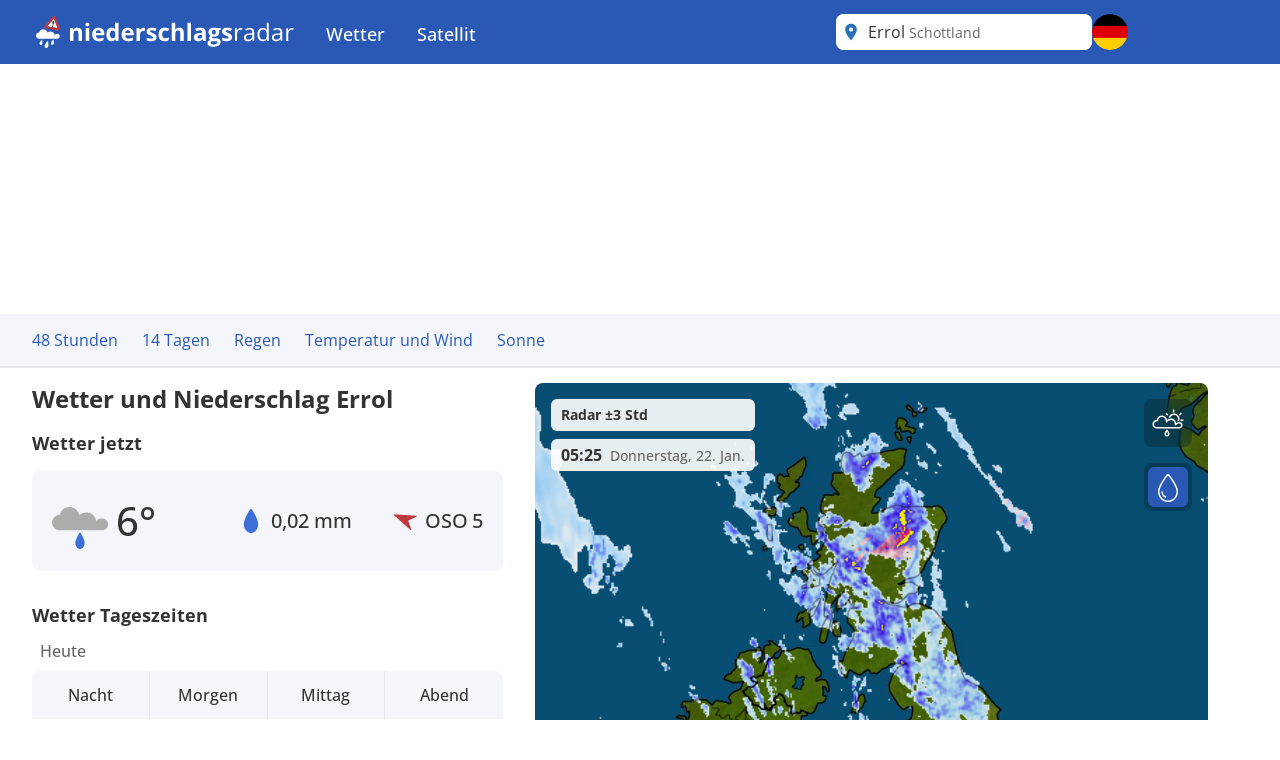

--- FILE ---
content_type: text/html; charset=utf-8
request_url: https://www.meteoradar.co.uk/de-de/city/2649073
body_size: 24659
content:



<!DOCTYPE html>
<html lang="de-DE">
<head>
    <meta charset="utf-8" />
    <meta name="viewport" content="width=device-width, initial-scale=1.0" />
    <script>
        siteAccountUrl = "https://account.infoplaza.com/";
        siteBillingUrl = "https://billing.infoplaza.com/";
        siteKVStoreUrl = "https://user-kv-worker.infoplaza.workers.dev/";
        siteAdSite = "Niederschlagsradar_DE";
        siteIsPremiumClaim = "tmc_add_free";
    </script>
    <script src="/js/site-head-google.min.js?v=OqWCvVHYDWAMDDlfdDH0BZDoZa4Txb4Ruc7X2IxpRlc"></script>

    <!-- adscripts -->
    <script>
        siteLanguage = "de";
        siteCulture = "de-DE";
    </script>

    <link rel="stylesheet" href="/css/site.min.css?v=TyVsyPmEU754wwYTlc7xE7jVA1c3KKXHIzRxA0QKNV0" />

    <link rel="icon" type="image/png" href="https://assets.infoplaza.io/internationalsite/assets/logos/v0/rainLogo.svg">

    
    <title>Wetter Errol - Mehrt&#xE4;gige Wettervorhersage Errol | Niederschlagsradar</title>
        <meta name="description" content="Sehen Sie die aktuelle regen und Niederschlagsvorhersage von Errol auf dem Regenradar bei Niederschlagsradar. " />

            <meta name="robots" content="index, follow" />
            <link rel="canonical" href="https://www.niederschlagsradar.de/de-de/city/2649073" />
                <link rel="alternate" hreflang="de-DE" href="https://www.niederschlagsradar.de/de-de/city/2649073" />
                <link rel="alternate" hreflang="x-default" href="https://www.niederschlagsradar.de/de-de/city/2649073" />
                <link rel="alternate" hreflang="el-GR" href="https://www.meteox.com/el-gr/city/2649073" />
                <link rel="alternate" hreflang="en-GB" href="https://www.meteoradar.co.uk/en-gb/city/2649073" />
                <link rel="alternate" hreflang="es-ES" href="https://www.meteox.com/es-es/city/2649073" />
                <link rel="alternate" hreflang="fr-BE" href="https://www.meteox.com/fr-be/city/2649073" />
                <link rel="alternate" hreflang="fr-FR" href="https://www.meteox.com/fr-fr/city/2649073" />
                <link rel="alternate" hreflang="hr-HR" href="https://www.meteox.com/hr-hr/city/2649073" />
                <link rel="alternate" hreflang="hu-HU" href="https://www.meteox.com/hu-hu/city/2649073" />
                <link rel="alternate" hreflang="it-IT" href="https://www.meteox.com/it-it/city/2649073" />
                <link rel="alternate" hreflang="nl-BE" href="https://www.weerslag.be/nl-be/city/2649073" />
                <link rel="alternate" hreflang="nl-NL" href="https://www.weerslag.nl/nl-nl/city/2649073" />
                <link rel="alternate" hreflang="pl-PL" href="https://www.meteox.com/pl-pl/city/2649073" />
                <link rel="alternate" hreflang="pt-PT" href="https://www.meteox.com/pt-pt/city/2649073" />
                <link rel="alternate" hreflang="sv-SE" href="https://www.vaderradar.se/sv-se/city/2649073" />
                <link rel="alternate" hreflang="tr-TR" href="https://www.meteox.com/tr-tr/city/2649073" />
    <script>
        var siteAdKeys = {"wtd":7,"wtm":2,"maxtd":6,"mintd":3,"wcd":"regen"};
        var tagCode = "GTM-P2F45B2";
        var sitePageType = "City";
    </script>

    <!-- TopHeadScript -->
<link rel="preload" href="https://securepubads.g.doubleclick.net/tag/js/gpt.js" as="script" />
<link rel="preload" href="https://ads.pubmatic.com/AdServer/js/pwt/160101/17638/pwt.js" as="script">

<script>
  function isMobile() {
    return window.innerWidth < 768;
  }

  function isTablet() {
    return window.innerWidth >= 768 && window.innerWidth <= 1024;
  }

  function isDesktop() {
    return window.innerWidth > 1024;
  }
    gptadslots = [];
    window.siteConsentExcludedPages = ["/subscribe", "/verify-payment", "/redirectpayment/", "/checkout"];
    var currentPage = window.location.pathname;
    var isExcluded = window.siteConsentExcludedPages.some(page => currentPage.includes(page));
    window.dataLayer = window.dataLayer || [];
    window.qq = window.qq || [];
    window.googletag = window.googletag || { cmd: [] };
    window.didomiEventListeners = window.didomiEventListeners || [];
	window.didomiEventListeners.push({
      event: 'notice.clickdisagree',
  		listener: function () {
	        window.location.href = '/' + siteCulture + '/subscribe';
  		}
	});
    window.didomiOnReady = window.didomiOnReady || [];
    window.didomiConfig = {
      sdkPath: 'https://privacy.infoplaza.com/',
      apiPath: 'https://privacy.infoplaza.com/api',
      user: {
        bots: {
          consentRequired: false,
          types: ['crawlers', 'performance'],
        },
      },
      notice: {
        enable: !isExcluded
      },
      preferences: {
        canCloseWhenConsentIsMissing: false
      },
    };
  	window.sitedidomiId = window.location.hostname.includes("niederschlagsradar") ? "TcEpTUaW" : "wwy3fkYw";
</script>

<script src="https://assets.infoplaza.io/site/assets/code/ad-script.umd.1.8.0.js" crossorigin=""></script>
<script type="text/javascript">(function(){function i(e){if(!window.frames[e]){if(document.body&&document.body.firstChild){var t=document.body;var n=document.createElement("iframe");n.style.display="none";n.name=e;n.title=e;t.insertBefore(n,t.firstChild)}else{setTimeout(function(){i(e)},5)}}}function e(n,o,r,f,s){function e(e,t,n,i){if(typeof n!=="function"){return}if(!window[o]){window[o]=[]}var a=false;if(s){a=s(e,i,n)}if(!a){window[o].push({command:e,version:t,callback:n,parameter:i})}}e.stub=true;e.stubVersion=2;function t(i){if(!window[n]||window[n].stub!==true){return}if(!i.data){return}var a=typeof i.data==="string";var e;try{e=a?JSON.parse(i.data):i.data}catch(t){return}if(e[r]){var o=e[r];window[n](o.command,o.version,function(e,t){var n={};n[f]={returnValue:e,success:t,callId:o.callId};if(i.source){i.source.postMessage(a?JSON.stringify(n):n,"*")}},o.parameter)}}if(typeof window[n]!=="function"){window[n]=e;if(window.addEventListener){window.addEventListener("message",t,false)}else{window.attachEvent("onmessage",t)}}}e("__tcfapi","__tcfapiBuffer","__tcfapiCall","__tcfapiReturn");i("__tcfapiLocator")})();</script><script type="text/javascript">(function(){(function(e,r){var t=document.createElement("link");t.rel="preconnect";t.as="script";var n=document.createElement("link");n.rel="dns-prefetch";n.as="script";var i=document.createElement("script");i.id="spcloader";i.type="text/javascript";i["async"]=true;i.charset="utf-8";var o="https://privacy.infoplaza.com/"+e+"/loader.js?target_type=notice&target="+r;if(window.didomiConfig&&window.didomiConfig.user){var a=window.didomiConfig.user;var c=a.country;var d=a.region;if(c){o=o+"&country="+c;if(d){o=o+"&region="+d}}}t.href="https://privacy.infoplaza.com/";n.href="https://privacy.infoplaza.com/";i.src=o;var s=document.getElementsByTagName("script")[0];s.parentNode.insertBefore(t,s);s.parentNode.insertBefore(n,s);s.parentNode.insertBefore(i,s)})("57fe2cce-0830-497c-a618-90af555dae38", window.sitedidomiId)})();</script>


<script>
    // Include this if enableSlotUserRefresh or enableAutoAdRefresh are set to true 
    window.siteViewableSlotList = [];
    window.sitePercentCutOff = 35; // Percent of the ad the needs to be visible
    window.siteAdRefreshLimit = 10; // How many seconds need to pass for the ad 
    window.siteAdsRefreshIsReady = false;

    // Include this if enableAutoAdRefresh is set to true;
    window.siteRefreshableSlotList = [];
    window.slotWasVisible = [];
    window.adRefreshGlobalTimer = 30; // In seconds
    window.adMinimumTimeOnScreen = 5; // In seconds

    adScript({
        gtmId: tagCode,
        websiteName: "sat24.com",
        enableSlotUserRefresh: true,
        enableAutoAdRefresh: true,
        siteAdKeys: window.siteAdKeys,
        pwtId: 17638,
      	enableHeaderBidding: true
    });
</script>    <!-- BannerScripts -->

            <script>
            var ads_siteId = '7571';
            var ads_siteAdName = window.siteAdSite ?? 'infoplaza';
            
                var AdsSizeMapping = {
                    web_xl: {
                        bannerheader: [[728, 90], [970, 1000], [1800, 200], [1800, 1000], [970, 250], [970, 90]],
                        bannerrightmiddle: [[120, 600], [160, 600], 'fluid'],
                        bannerleftmiddle: [[300, 250], [300, 600], 'fluid', [320, 240], [320, 100], [336, 280]],
                        bannercontentmiddle: [[300, 250], [320, 240], [320, 100], [336, 280], 'fluid'],
                    },
                    web_md: {
                        bannerheader: [[728, 90], [970, 1000], [1800, 200], [1800, 1000], [970, 250], [970, 90]],
                        bannerrightmiddle: [[120, 600], [160, 600], 'fluid'],
                        bannerleftmiddle: [[120, 600], [160,600], [300, 250], [300, 600], [320, 100], 'fluid', [320, 240], [336, 280]],
                        bannercontentmiddle: [[728, 90], [468, 60] ,'fluid'],
                    },
                    web_xs: {
                        bannerheader: [[320, 100], [320, 50], [300, 50], [300, 100]],
                        bannercontentmiddle: [[1, 1], [320, 240], 'fluid', [300, 250], [320, 100], [320, 50], [300, 50], [300, 100], [336, 280]],
                        bannersticky: [[320, 50], [300, 50]],
                        bannercontentbottom: [[1, 1], [320, 240], 'fluid', [300, 250], [320, 100], [320, 50], [300, 50], [300, 100], [336, 280]]
                    }
                };
                var screenSize = screenAdSizes();
                var currentScreen = window.sitePageType ?? 'Other'
                function getAdSizes(bannerName, bannerSize) {
                    var lowerCaseName = bannerName.toLowerCase();
                    try {
                        var size = AdsSizeMapping[bannerSize][lowerCaseName];
                        if (size && size.length > 0) {
                            // Check for exceptions
                            if (lowerCaseName === 'bannerrightmiddle') {
                                var width = window.screen.width;
                                if (width > 1540) {
                                    size.push([300, 600]);
                                }
                            }
                            return size;
                        }
                    } catch {
                        return [];
                    }
                    return [];
                }
                function screenAdSizes() {
                    if (isMobile()) {
                        return 'Web_XS'
                    }
                    if (isTablet()) {
                        return 'Web_MD'
                    }
                    return 'Web_XL';
                }
                function slotName(bannerName) {
                    return '/' + ads_siteId + '/' + ads_siteAdName + '/' + screenSize + '/' + currentScreen + '/' + bannerName;
                }
            </script>
            <script>if (isDesktop()) {
googletag.cmd.push(function() {

                const slot = slotName('BannerHeader');
                const sizes = getAdSizes('BannerHeader', 'web_xl');
                const id = 'div-gpt-ad-xl-city-bannerheader';
                googletag.defineSlot(slot, sizes,id).addService(googletag.pubads());
});}
if (isMobile()) {
googletag.cmd.push(function() {

                const slot = slotName('BannerHeader');
                const sizes = getAdSizes('BannerHeader', 'web_xs');
                const id = 'div-gpt-ad-xs-city-bannerheader';
                googletag.defineSlot(slot, sizes,id).addService(googletag.pubads());
});}
if (isMobile()) {
googletag.cmd.push(function() {

                const slot = slotName('BannerContentMiddle');
                const sizes = getAdSizes('BannerContentMiddle', 'web_xs');
                const id = 'div-gpt-ad-xs-city-bannercontentmiddle';
                googletag.defineSlot(slot, sizes,id).addService(googletag.pubads());
});}
if (isDesktop()) {
googletag.cmd.push(function() {

                const slot = slotName('BannerContentMiddle');
                const sizes = getAdSizes('BannerContentMiddle', 'web_xl');
                const id = 'div-gpt-ad-xl-city-bannercontentmiddle';
                googletag.defineSlot(slot, sizes,id).addService(googletag.pubads());
});}
if (isDesktop()) {
googletag.cmd.push(function() {

                const slot = slotName('BannerLeftMiddle');
                const sizes = getAdSizes('BannerLeftMiddle', 'web_xl');
                const id = 'div-gpt-ad-xl-city-bannerleftmiddle';
                googletag.defineSlot(slot, sizes,id).addService(googletag.pubads());
});}
if (isMobile()) {
googletag.cmd.push(function() {

                const slot = slotName('BannerContentBottom');
                const sizes = getAdSizes('BannerContentBottom', 'web_xs');
                const id = 'div-gpt-ad-xs-city-bannercontentbottom';
                googletag.defineSlot(slot, sizes,id).addService(googletag.pubads());
});}
if (isDesktop()) {
googletag.cmd.push(function() {

                const slot = slotName('BannerRightMiddle');
                const sizes = getAdSizes('BannerRightMiddle', 'web_xl');
                const id = 'div-gpt-ad-xl-city-bannerrightmiddle';
                googletag.defineSlot(slot, sizes,id).addService(googletag.pubads());
});}
if (isMobile()) {
googletag.cmd.push(function() {

                const slot = slotName('BannerSticky');
                const sizes = getAdSizes('BannerSticky', 'web_xs');
                const id = 'div-gpt-ad-xs-city-bannersticky';
                googletag.defineSlot(slot, sizes,id).addService(googletag.pubads());
});}
</script>    <!-- BottomHeadScripts -->
<script></script>
    <style>.cms-block-container .wrapper_content,.cms-block-container .row{display:grid;grid-template-columns:repeat(12,minmax(0,1fr));grid-column:span 12/span 12}.cms-block-container .col{display:grid;grid-template-columns:repeat(12,minmax(0,1fr));height:max-content}.cms-block-container .snippet{grid-column:span 12/span 12}.cms-block-container .wrapper,.cms-block-container .wrapper_content{margin-left:auto;margin-right:auto;max-width:1200px}.cms-block-container .wrapper_content{padding-left:.5rem;padding-right:.5rem}.cms-block-container .col1{grid-column:span 1/span 1}.cms-block-container .col2{grid-column:span 2/span 2}.cms-block-container .col3{grid-column:span 3/span 3}.cms-block-container .col4{grid-column:span 4/span 4}.cms-block-container .col5{grid-column:span 5/span 5}.cms-block-container .col6{grid-column:span 6/span 6}.cms-block-container .col7{grid-column:span 7/span 7}.cms-block-container .col8{grid-column:span 8/span 8}.cms-block-container .col9{grid-column:span 9/span 9}.cms-block-container .col10{grid-column:span 10/span 10}.cms-block-container .col11{grid-column:span 11/span 11}.cms-block-container .col12{grid-column:span 12/span 12}.cms-block-container .right{float:right}.cms-block-container .left{float:left}.cms-block-container .hide{display:none}.cms-block-container .show{display:block}@media screen and (max-width:768px){.cms-block-container .hide-small{display:none}.cms-block-container .hide-mobile{display:none}}@media screen and (min-width:769px) and (max-width:1024px){.cms-block-container .wrapper_content{padding:1rem 0}.cms-block-container .hide-medium,.cms-block-container .hide-tablet{display:none}.cms-block-container .col1-medium{grid-column:span 1/span 1}.cms-block-container .col2-medium{grid-column:span 2/span 2}.cms-block-container .col3-medium{grid-column:span 3/span 3}.cms-block-container .col4-medium{grid-column:span 4/span 4}.cms-block-container .col5-medium{grid-column:span 5/span 5}.cms-block-container .col6-medium{grid-column:span 6/span 6}.cms-block-container .col7-medium{grid-column:span 7/span 7}.cms-block-container .col8-medium{grid-column:span 8/span 8}.cms-block-container .col9-medium{grid-column:span 9/span 9}.cms-block-container .col10-medium{grid-column:span 10/span 10}.cms-block-container .col11-medium{grid-column:span 11/span 11}.cms-block-container .col12-medium{grid-column:span 12/span 12}}@media screen and (min-width:1024px){.cms-block-container .wrapper_content{padding:0}.cms-block-container .hide-large,.cms-block-container .hide-desktop{display:none}.cms-block-container .col1-large{grid-column:span 1/span 1}.cms-block-container .col2-large{grid-column:span 2/span 2}.cms-block-container .col3-large{grid-column:span 3/span 3}.cms-block-container .col4-large{grid-column:span 4/span 4}.cms-block-container .col5-large{grid-column:span 5/span 5}.cms-block-container .col6-large{grid-column:span 6/span 6}.cms-block-container .col7-large{grid-column:span 7/span 7}.cms-block-container .col8-large{grid-column:span 8/span 8}.cms-block-container .col9-large{grid-column:span 9/span 9}.cms-block-container .col10-large{grid-column:span 10/span 10}.cms-block-container .col11-large{grid-column:span 11/span 11}.cms-block-container .col12-large{grid-column:span 12/span 12}}</style>
<meta name="x-cert-key" content="LIQxCcBcFMDsAIBq1wAtoFcA2Q=="></meta>

</head>
<body class="text-text-main">
    


<div class="cms-grid">
    <div class="cms-block-container">
<div class="block-group" style="background-color: #FFFFFF;" id="blockgroup-1304">
<div class="block col col12" id="block-10835">
<div class="snippet" data-component="SnippetBrandedHeader">



<header class="hidden lg:block text-white bg-main h-16 w-full py-3.5">
    <div class="max-w-site site-margin flex justify-between h-full">
        <div class="relative flex-shrink">
            <a href="/de-de" class="w-auto h-9">
                <img class="h-full" src="https://assets.infoplaza.io/internationalsite/assets/logos/v0/niederschlagsradarLogo.svg" alt="logo">
            </a>
        </div>
        <div class="flex-1 px-4 -my-3.5">
            <div class="w-full flex justify-between items-stretch h-full">
    <div class="flex">
            <ul class="relative group cursor-pointer font-medium h-full">
                <li class="text-white hover:bg-secondary group overflow-hidden h-full">
                                <a class="text-lg whitespace-nowrap py-5 px-4 block group-hover:text-white h-full" target="_self" href="/de-de">
                                    Wetter
                                </a>

                        <div class="hidden absolute bg-main drop-shadow-lg z-[2000] left-0 min-w-full top-16 group-hover:flex rounded-b-lg overflow-hidden">
                            <ul class="min-w-[150px] w-full">
                                            <li class="">
                                                <a class="whitespace-nowrap block py-2.5 px-4 hover:bg-secondary hover:text-white" target="_self" href="/de-de/continent/eu">
                                                    Europa niederschlagsradar
                                                </a>
                                            </li>
                                            <li class="">
                                                <a class="whitespace-nowrap block py-2.5 px-4 hover:bg-secondary hover:text-white" target="_self" href="/de-de/region/8000119">
                                                    Alpen niederschlagsradar
                                                </a>
                                            </li>
                                            <li class="">
                                                <a class="whitespace-nowrap block py-2.5 px-4 hover:bg-secondary hover:text-white" target="_self" href="/de-de/country/be">
                                                    Belgien niederschlagsradar
                                                </a>
                                            </li>
                                            <li class="">
                                                <a class="whitespace-nowrap block py-2.5 px-4 hover:bg-secondary hover:text-white" target="_self" href="/de-de/country/de">
                                                    Deutschland niederschlagsradar
                                                </a>
                                            </li>
                                            <li class="">
                                                <a class="whitespace-nowrap block py-2.5 px-4 hover:bg-secondary hover:text-white" target="_self" href="/de-de/country/fr">
                                                    Frankreich niederschlagsradar
                                                </a>
                                            </li>
                                            <li class="">
                                                <a class="whitespace-nowrap block py-2.5 px-4 hover:bg-secondary hover:text-white" target="_self" href="/de-de/country/gr">
                                                    Griechenland niederschlagsradar
                                                </a>
                                            </li>
                                            <li class="">
                                                <a class="whitespace-nowrap block py-2.5 px-4 hover:bg-secondary hover:text-white" target="_self" href="/de-de/country/it">
                                                    Italien niederschlagsradar
                                                </a>
                                            </li>
                                            <li class="">
                                                <a class="whitespace-nowrap block py-2.5 px-4 hover:bg-secondary hover:text-white" target="_self" href="/de-de/country/nl">
                                                    Niederlande niederschlagsradar
                                                </a>
                                            </li>
                                            <li class="">
                                                <a class="whitespace-nowrap block py-2.5 px-4 hover:bg-secondary hover:text-white" target="_self" href="/de-de/country/pl">
                                                    Polen niederschlagsradar
                                                </a>
                                            </li>
                                            <li class="">
                                                <a class="whitespace-nowrap block py-2.5 px-4 hover:bg-secondary hover:text-white" target="_self" href="/de-de/country/pt">
                                                    Portugal niederschlagsradar
                                                </a>
                                            </li>
                                            <li class="">
                                                <a class="whitespace-nowrap block py-2.5 px-4 hover:bg-secondary hover:text-white" target="_self" href="/de-de/country/se">
                                                    Skandinavien niederschlagsradar
                                                </a>
                                            </li>
                                            <li class="">
                                                <a class="whitespace-nowrap block py-2.5 px-4 hover:bg-secondary hover:text-white" target="_self" href="/de-de/country/es">
                                                    Spanien niederschlagsradar
                                                </a>
                                            </li>
                                            <li class="">
                                                <a class="whitespace-nowrap block py-2.5 px-4 hover:bg-secondary hover:text-white" target="_self" href="/de-de/country/tr">
                                                    Türkei niederschlagsradar
                                                </a>
                                            </li>
                                            <li class="">
                                                <a class="whitespace-nowrap block py-2.5 px-4 hover:bg-secondary hover:text-white" target="_self" href="/de-de/country/gb">
                                                    VK und Irland niederschlagsradar
                                                </a>
                                            </li>
                                            <li class="">
                                                <a class="whitespace-nowrap block py-2.5 px-4 hover:bg-secondary hover:text-white" target="_self" href="/de-de/continent/af">
                                                    Afrika niederschlagsradar
                                                </a>
                                            </li>
                                            <li class="">
                                                <a class="whitespace-nowrap block py-2.5 px-4 hover:bg-secondary hover:text-white" target="_self" href="/de-de/continent/na">
                                                    Nordamerika niederschlagsradar
                                                </a>
                                            </li>
                            </ul>
                        </div>
                </li>
            </ul>
            <ul class="relative group cursor-pointer font-medium h-full">
                <li class="text-white hover:bg-secondary group overflow-hidden h-full">
                                <a class="text-lg whitespace-nowrap py-5 px-4 block group-hover:text-white h-full" target="_self" href="https://www.sat24.com/de-de">
                                    Satellit
                                </a>

                        <div class="hidden absolute bg-main drop-shadow-lg z-[2000] left-0 min-w-full top-16 group-hover:flex rounded-b-lg overflow-hidden">
                            <ul class="min-w-[150px] w-full">
                                            <li class="">
                                                <a class="whitespace-nowrap block py-2.5 px-4 hover:bg-secondary hover:text-white" target="_self" href="https://www.sat24.com/de-de/continent/eu">
                                                    
Europa Satellit
                                                </a>
                                            </li>
                                            <li class="">
                                                <a class="whitespace-nowrap block py-2.5 px-4 hover:bg-secondary hover:text-white" target="_self" href="https://www.sat24.com/de-de/country/be">
                                                    
Belgien Satellit
                                                </a>
                                            </li>
                                            <li class="">
                                                <a class="whitespace-nowrap block py-2.5 px-4 hover:bg-secondary hover:text-white" target="_self" href="https://www.sat24.com/de-de/country/fr">
                                                    Frankreich Satellit 
                                                </a>
                                            </li>
                                            <li class="">
                                                <a class="whitespace-nowrap block py-2.5 px-4 hover:bg-secondary hover:text-white" target="_self" href="https://www.sat24.com/de-de/country/de">
                                                    Deutschland Satellit 
                                                </a>
                                            </li>
                                            <li class="">
                                                <a class="whitespace-nowrap block py-2.5 px-4 hover:bg-secondary hover:text-white" target="_self" href="https://www.sat24.com/de-de/country/gr">
                                                    Griechenland Satellit 
                                                </a>
                                            </li>
                                            <li class="">
                                                <a class="whitespace-nowrap block py-2.5 px-4 hover:bg-secondary hover:text-white" target="_self" href="https://www.sat24.com/de-de/country/it">
                                                    Italien Satellit 
                                                </a>
                                            </li>
                                            <li class="">
                                                <a class="whitespace-nowrap block py-2.5 px-4 hover:bg-secondary hover:text-white" target="_self" href="https://www.sat24.com/de-de/country/nl">
                                                    Niederlande Satellit 
                                                </a>
                                            </li>
                                            <li class="">
                                                <a class="whitespace-nowrap block py-2.5 px-4 hover:bg-secondary hover:text-white" target="_self" href="https://www.sat24.com/de-de/country/pl">
                                                    Polen Satellit 
                                                </a>
                                            </li>
                                            <li class="">
                                                <a class="whitespace-nowrap block py-2.5 px-4 hover:bg-secondary hover:text-white" target="_self" href="https://www.sat24.com/de-de/country/pt">
                                                    Portugal Satelliet
                                                </a>
                                            </li>
                                            <li class="">
                                                <a class="whitespace-nowrap block py-2.5 px-4 hover:bg-secondary hover:text-white" target="_self" href="https://www.sat24.com/de-de/country/se">
                                                    Skandinavien Satellit 
                                                </a>
                                            </li>
                                            <li class="">
                                                <a class="whitespace-nowrap block py-2.5 px-4 hover:bg-secondary hover:text-white" target="_self" href="https://www.sat24.com/de-de/country/es">
                                                    Spanien Satelliet
                                                </a>
                                            </li>
                                            <li class="">
                                                <a class="whitespace-nowrap block py-2.5 px-4 hover:bg-secondary hover:text-white" target="_self" href="https://www.sat24.com/de-de/country/tr">
                                                    Türkei Satellit 
                                                </a>
                                            </li>
                                            <li class="">
                                                <a class="whitespace-nowrap block py-2.5 px-4 hover:bg-secondary hover:text-white" target="_self" href="https://www.sat24.com/de-de/country/gb">
                                                    VK & Irland Satellit
                                                </a>
                                            </li>
                            </ul>
                        </div>
                </li>
            </ul>
    </div>
</div>
        </div>
        <div class="flex gap-3">
            <div class="w-64">
                

<div class="Search text-text-main w-full h-8 lg:h-full relative rounded-lg" data-component="search">
    <div class="w-full h-full relative z-[2000]">
        <div class="relative z-20 h-full bg-white flex flex-row pl-10 pr-8 md:pl-8 rounded-lg items-center">
                <div class="js-placeholder text-text-main bg-white w-full h-full pl-10 pr-8 md:pl-8 left-0 rounded-lg absolute flex pointer-events-none">
                    <p class="self-center truncate">Errol&nbsp;<span class="text-sm text-text-secondary">Schottland</span></p>
                </div>
                <div class="js-favorite-button right-2 absolute flex cursor-pointer hidden hover:scale-110">
                    <img class="js-favorite-star max-w-none" src="https://assets.infoplaza.io/internationalsite/assets/icons/general/star.svg" alt="star" width="24" height="24">
                </div>
            <input type="text" placeholder="Ort suchen" class="js-input w-full h-full grow focus:outline-none text-base" />
            <img src="https://assets.infoplaza.io/internationalsite/assets/icons/general/location.svg" width="30" height="30" class="hidden md:inline pointer-events-none absolute left-0" />
            <img src="https://assets.infoplaza.io/internationalsite/assets/logos/v0/rainTransparentLogo.svg" width="24" height="24" class="inline md:hidden pointer-events-none absolute left-1" />
            <button class="js-empty-search hidden pl-2 hover:opacity-50" title="Löschen Sie die Suche" aria-label="Löschen Sie die Suche"><img class="" src="https://assets.infoplaza.io/internationalsite/assets/icons/general/cross.svg" width="22" height="22" /></button>
        </div>
        <div class="js-dropdown hidden absolute w-full min-w-[300px] md:w-[400px] top-10 left-0 z-[-1]">
            <div class="bg-white max-h-[calc(100vh_-_140px)] overflow-scroll md:overflow-auto md:max-h-none shadow-search rounded-lg py-2 px-5">
                <div class="js-non-search-items">
                    <div class="text-main hover:text-selected">
                        <button class="js-user-location py-2.5"><img src="https://assets.infoplaza.io/internationalsite/assets/icons/general/gps.svg" width="24" height="24" class="mr-2 inline" />Meinen aktuellen Standort verwenden</button>
                        <p class="js-user-location-message py-2.5 hidden text-text-main hover:text-text-main">...Standort laden</p>
                        <p class="js-user-error-message py-2.5 hidden text-text-main hover:text-text-main">
                            Sie haben den Standortzugriff verweigert. Beheben Sie das Problem in Ihrem Browser und laden Sie die Seite neu.
                        </p>
                        <p class="js-user-current-location py-2.5 hidden"></p>
                    </div>
                    <div class="border-t border-[#ccc] js-favorites hidden">
                        <p class="pt-4 w-full relative text-text-main font-semibold">Favoriten</p>
                        <ul class="js-favorites-results"></ul>
                    </div>
                    <div class="border-t border-[#ccc] js-last-visited hidden">
                        <p class="pt-4 w-full relative text-text-main font-semibold">Zuletzt besuchte Orte<span class="absolute bottom-px right-1.5 hover:opacity-50 cursor-pointer"><img class="js-remove-last-visited" src="https://assets.infoplaza.io/internationalsite/assets/icons/general/cross.svg" width="20" height="20" /></span></p>
                        <ul class="js-last-visited-results"></ul>
                    </div>
                </div>
                <div>
                    <ul data-no-results="Keine Resultate" class="js-results"></ul>
                </div>
            </div>
        </div>
    </div>
</div>
<div class="hidden text-md last:border-b-0 hover:text-main top-3 right-1"></div>
            </div>
            


<div id="LanguageSelector" class="js-languageselector md:relative h-full text-white">

    <div class="flex relative md:w-[36px] h-full js-languageselector-button sm:max-lg:mr-4">
        <img alt="language flag" class="rounded-full h-full aspect-square w-auto cursor-pointer object-cover hover:brightness-90" style="image-rendering: -webkit-optimize-contrast" src="https://assets.infoplaza.io/internationalsite/assets/flags/countryFlags/de.png">
        <span class="ml-4 relative top-1 inline-block md:hidden">Deutsch</span>
    </div>

    <div class="js-languageselector-dropdown hidden bg-main text-white w-screen h-max absolute top-[48px] p-2 z-[1001]  max-md:pt-0  max-md:overflow-y-scroll max-md:max-h-[calc(100vh_-_100px)] max-xl:right-0  xl:-left-[9px] md:top-[54px] md:shadow-search md:w-max md:rounded-lg">
        <ul>
                <li class="py-1 cursor-pointer hover:bg-[rgba(0,0,0,0.1)] rounded-md">
                    <a href="https://www.niederschlagsradar.de/de-de/city/2649073" data-culture="de-DE" class="js-language-selector-language block flex gap-4 px-1 pr-3">
                        <div class="rounded-full w-[30px] h-[30px] bg-center bg-cover bg-no-repeat relative" style="background-image: url(https://assets.infoplaza.io/internationalsite/assets/flags/countryFlags/de.png)">
                        </div>
                        <span class="pt-[3px] capitalize">Deutsch</span>
                    </a>
                </li>
                <li class="py-1 cursor-pointer hover:bg-[rgba(0,0,0,0.1)] rounded-md">
                    <a href="https://www.meteox.com/el-gr/city/2649073" data-culture="el-GR" class="js-language-selector-language block flex gap-4 px-1 pr-3">
                        <div class="rounded-full w-[30px] h-[30px] bg-center bg-cover bg-no-repeat relative" style="background-image: url(https://assets.infoplaza.io/internationalsite/assets/flags/countryFlags/gr.png)">
                        </div>
                        <span class="pt-[3px] capitalize">&#x395;&#x3BB;&#x3BB;&#x3B7;&#x3BD;&#x3B9;&#x3BA;&#x3AC;</span>
                    </a>
                </li>
                <li class="py-1 cursor-pointer hover:bg-[rgba(0,0,0,0.1)] rounded-md">
                    <a href="https://www.meteoradar.co.uk/en-gb/city/2649073" data-culture="en-GB" class="js-language-selector-language block flex gap-4 px-1 pr-3">
                        <div class="rounded-full w-[30px] h-[30px] bg-center bg-cover bg-no-repeat relative" style="background-image: url(https://assets.infoplaza.io/internationalsite/assets/flags/countryFlags/gb.png)">
                        </div>
                        <span class="pt-[3px] capitalize">English</span>
                    </a>
                </li>
                <li class="py-1 cursor-pointer hover:bg-[rgba(0,0,0,0.1)] rounded-md">
                    <a href="https://www.meteox.com/es-es/city/2649073" data-culture="es-ES" class="js-language-selector-language block flex gap-4 px-1 pr-3">
                        <div class="rounded-full w-[30px] h-[30px] bg-center bg-cover bg-no-repeat relative" style="background-image: url(https://assets.infoplaza.io/internationalsite/assets/flags/countryFlags/es.png)">
                        </div>
                        <span class="pt-[3px] capitalize">espa&#xF1;ol</span>
                    </a>
                </li>
                <li class="py-1 cursor-pointer hover:bg-[rgba(0,0,0,0.1)] rounded-md">
                    <a href="https://www.meteox.com/fr-be/city/2649073" data-culture="fr-BE" class="js-language-selector-language block flex gap-4 px-1 pr-3">
                        <div class="rounded-full w-[30px] h-[30px] bg-center bg-cover bg-no-repeat relative" style="background-image: url(https://assets.infoplaza.io/internationalsite/assets/flags/countryFlags/be.png)">
                                <span class="absolute -right-1 -bottom-1 font-bold text-sm drop-shadow-text">FR</span>
                        </div>
                        <span class="pt-[3px] capitalize">fran&#xE7;ais</span>
                    </a>
                </li>
                <li class="py-1 cursor-pointer hover:bg-[rgba(0,0,0,0.1)] rounded-md">
                    <a href="https://www.meteox.com/fr-fr/city/2649073" data-culture="fr-FR" class="js-language-selector-language block flex gap-4 px-1 pr-3">
                        <div class="rounded-full w-[30px] h-[30px] bg-center bg-cover bg-no-repeat relative" style="background-image: url(https://assets.infoplaza.io/internationalsite/assets/flags/countryFlags/fr.png)">
                        </div>
                        <span class="pt-[3px] capitalize">fran&#xE7;ais</span>
                    </a>
                </li>
                <li class="py-1 cursor-pointer hover:bg-[rgba(0,0,0,0.1)] rounded-md">
                    <a href="https://www.meteox.com/hr-hr/city/2649073" data-culture="hr-HR" class="js-language-selector-language block flex gap-4 px-1 pr-3">
                        <div class="rounded-full w-[30px] h-[30px] bg-center bg-cover bg-no-repeat relative" style="background-image: url(https://assets.infoplaza.io/internationalsite/assets/flags/countryFlags/hr.png)">
                        </div>
                        <span class="pt-[3px] capitalize">hrvatski</span>
                    </a>
                </li>
                <li class="py-1 cursor-pointer hover:bg-[rgba(0,0,0,0.1)] rounded-md">
                    <a href="https://www.meteox.com/hu-hu/city/2649073" data-culture="hu-HU" class="js-language-selector-language block flex gap-4 px-1 pr-3">
                        <div class="rounded-full w-[30px] h-[30px] bg-center bg-cover bg-no-repeat relative" style="background-image: url(https://assets.infoplaza.io/internationalsite/assets/flags/countryFlags/hu.png)">
                        </div>
                        <span class="pt-[3px] capitalize">magyar</span>
                    </a>
                </li>
                <li class="py-1 cursor-pointer hover:bg-[rgba(0,0,0,0.1)] rounded-md">
                    <a href="https://www.meteox.com/it-it/city/2649073" data-culture="it-IT" class="js-language-selector-language block flex gap-4 px-1 pr-3">
                        <div class="rounded-full w-[30px] h-[30px] bg-center bg-cover bg-no-repeat relative" style="background-image: url(https://assets.infoplaza.io/internationalsite/assets/flags/countryFlags/it.png)">
                        </div>
                        <span class="pt-[3px] capitalize">italiano</span>
                    </a>
                </li>
                <li class="py-1 cursor-pointer hover:bg-[rgba(0,0,0,0.1)] rounded-md">
                    <a href="https://www.weerslag.be/nl-be/city/2649073" data-culture="nl-BE" class="js-language-selector-language block flex gap-4 px-1 pr-3">
                        <div class="rounded-full w-[30px] h-[30px] bg-center bg-cover bg-no-repeat relative" style="background-image: url(https://assets.infoplaza.io/internationalsite/assets/flags/countryFlags/be.png)">
                                <span class="absolute -right-1 -bottom-1 font-bold text-sm drop-shadow-text">NL</span>
                        </div>
                        <span class="pt-[3px] capitalize">Nederlands</span>
                    </a>
                </li>
                <li class="py-1 cursor-pointer hover:bg-[rgba(0,0,0,0.1)] rounded-md">
                    <a href="https://www.weerslag.nl/nl-nl/city/2649073" data-culture="nl-NL" class="js-language-selector-language block flex gap-4 px-1 pr-3">
                        <div class="rounded-full w-[30px] h-[30px] bg-center bg-cover bg-no-repeat relative" style="background-image: url(https://assets.infoplaza.io/internationalsite/assets/flags/countryFlags/nl.png)">
                        </div>
                        <span class="pt-[3px] capitalize">Nederlands</span>
                    </a>
                </li>
                <li class="py-1 cursor-pointer hover:bg-[rgba(0,0,0,0.1)] rounded-md">
                    <a href="https://www.meteox.com/pl-pl/city/2649073" data-culture="pl-PL" class="js-language-selector-language block flex gap-4 px-1 pr-3">
                        <div class="rounded-full w-[30px] h-[30px] bg-center bg-cover bg-no-repeat relative" style="background-image: url(https://assets.infoplaza.io/internationalsite/assets/flags/countryFlags/pl.png)">
                        </div>
                        <span class="pt-[3px] capitalize">polski</span>
                    </a>
                </li>
                <li class="py-1 cursor-pointer hover:bg-[rgba(0,0,0,0.1)] rounded-md">
                    <a href="https://www.meteox.com/pt-pt/city/2649073" data-culture="pt-PT" class="js-language-selector-language block flex gap-4 px-1 pr-3">
                        <div class="rounded-full w-[30px] h-[30px] bg-center bg-cover bg-no-repeat relative" style="background-image: url(https://assets.infoplaza.io/internationalsite/assets/flags/countryFlags/pt.png)">
                        </div>
                        <span class="pt-[3px] capitalize">portugu&#xEA;s</span>
                    </a>
                </li>
                <li class="py-1 cursor-pointer hover:bg-[rgba(0,0,0,0.1)] rounded-md">
                    <a href="https://www.vaderradar.se/sv-se/city/2649073" data-culture="sv-SE" class="js-language-selector-language block flex gap-4 px-1 pr-3">
                        <div class="rounded-full w-[30px] h-[30px] bg-center bg-cover bg-no-repeat relative" style="background-image: url(https://assets.infoplaza.io/internationalsite/assets/flags/countryFlags/se.png)">
                        </div>
                        <span class="pt-[3px] capitalize">svenska</span>
                    </a>
                </li>
                <li class="py-1 cursor-pointer hover:bg-[rgba(0,0,0,0.1)] rounded-md">
                    <a href="https://www.meteox.com/tr-tr/city/2649073" data-culture="tr-TR" class="js-language-selector-language block flex gap-4 px-1 pr-3">
                        <div class="rounded-full w-[30px] h-[30px] bg-center bg-cover bg-no-repeat relative" style="background-image: url(https://assets.infoplaza.io/internationalsite/assets/flags/countryFlags/tr.png)">
                        </div>
                        <span class="pt-[3px] capitalize">T&#xFC;rk&#xE7;e</span>
                    </a>
                </li>
        </ul>
    </div>
</div>
            


<div id="AccountButton" class="js-accountbutton md:relative h-full min-w-[32px] md:min-w-[80px] [&.loggin]:md:min-w-[36px]">
    <div class="relative h-full">
        <button class="js-accountbutton-button relative w-8 md:w-auto [&.loggin]:md:w-9 hidden [&.loaded]:block h-full rounded-full cursor-pointer bg-main md:hover:brightness-90 bg-cover bg-center" aria-label="Anmelden">
            <div class="flex">
                <div class="inline-block rounded-full hover:brightness-90">
                    <img src="https://assets.infoplaza.io/internationalsite/assets/icons/general/user.svg" width="36" height="36" />
                </div>
                <div class="hidden md:inline-block h-full leading-[36px]">
                    <p>Anmelden</p>
                </div>
            </div>
        </button>
        <div class="js-loading hidden rounded-full h-full w-8 md:w-9 animate-pulse bg-secondary">
        </div>
        <div class="js-user-settings hidden absolute z-[9999] bg-main text-white min-w-fit top-[48px] md:top-[54px] right-0 shadow-md rounded-lg">
            <ul class="py-1 px-2">
                <li class="px-2 py-1 whitespace-nowrap cursor-pointer hover:hover:bg-[rgba(0,0,0,0.1)] rounded-md">
                    <a class="w-full" href="https://account.infoplaza.com/" target="_blank" rel="noreferrer">Mein Profil</a>
                </li>
                <li class="js-not-premium px-2 py-1 whitespace-nowrap cursor-pointer hover:hover:bg-[rgba(0,0,0,0.1)] rounded-md">
                    <a class="w-full text-white" href="/de-de/checkout" rel="nofollow">Werbung entfernen</a>
                </li>
                <li class="px-2 py-1 js-logout cursor-pointer hover:hover:bg-[rgba(0,0,0,0.1)] rounded-md">Ausloggen</li>
            </ul>
        </div>
    </div>
</div>
<div class="hidden -right-2.5 -bottom-1.5 p-[2px] pointer-events-none flex items-center justify-center absolute -right-2.5 -bottom-1.5 p-[2px]"></div>
        </div>
    </div>
    <div class="hidden bg-rain-main bg-sat-main bg-weather-main"></div>
</header>

        <script>
            siteCurrentLocation = {"location_id":2649073,"geoname_id":2649921,"tracking_id":"l2649921-errol","name":"Errol","country_id":14,"region_id":null,"country_name":"Vereinigtes K\u00F6nigreich","country_code":"GB","continent_id":1,"continent_name":"Europa","latitude":56.39234,"longitude":-3.21275,"admin_name":"Schottland","timezone":"Europe/London","language":"","zoom":null,"score":0.00188,"wintersport":false,"type":"","index":true};
            siteCurrentLocation.type = "location";
            siteCurrentArea = siteCurrentLocation;
        </script>



    <div class="h-12 w-full lg:hidden"></div>
<header class="fixed top-0 left-0 w-full z-[9999] lg:hidden">
    <div class="max-w-site mx-auto bg-main">
        <div class="h-12">
            <div class="w-full h-full flex justify-between px-2">
                <div class="relative h-full flex justify-center items-center flex-grow pr-2">
                    

<div class="Search text-text-main w-full h-8 lg:h-full relative rounded-lg" data-component="search">
    <div class="w-full h-full relative z-[2000]">
        <div class="relative z-20 h-full bg-white flex flex-row pl-10 pr-8 md:pl-8 rounded-lg items-center">
                <div class="js-placeholder text-text-main bg-white w-full h-full pl-10 pr-8 md:pl-8 left-0 rounded-lg absolute flex pointer-events-none">
                    <p class="self-center truncate">Errol&nbsp;<span class="text-sm text-text-secondary"></span></p>
                </div>
                <div class="js-favorite-button right-2 absolute flex cursor-pointer hidden hover:scale-110">
                    <img class="js-favorite-star max-w-none" src="https://assets.infoplaza.io/internationalsite/assets/icons/general/star.svg" alt="star" width="24" height="24">
                </div>
            <input type="text" placeholder="Ort suchen" class="js-input w-full h-full grow focus:outline-none text-base" />
            <img src="https://assets.infoplaza.io/internationalsite/assets/icons/general/location.svg" width="30" height="30" class="hidden md:inline pointer-events-none absolute left-0" />
            <img src="https://assets.infoplaza.io/internationalsite/assets/logos/v0/rainTransparentLogo.svg" width="24" height="24" class="inline md:hidden pointer-events-none absolute left-1" />
            <button class="js-empty-search hidden pl-2 hover:opacity-50" title="Löschen Sie die Suche" aria-label="Löschen Sie die Suche"><img class="" src="https://assets.infoplaza.io/internationalsite/assets/icons/general/cross.svg" width="22" height="22" /></button>
        </div>
        <div class="js-dropdown hidden absolute w-full min-w-[300px] md:w-[400px] top-10 left-0 z-[-1]">
            <div class="bg-white max-h-[calc(100vh_-_140px)] overflow-scroll md:overflow-auto md:max-h-none shadow-search rounded-lg py-2 px-5">
                <div class="js-non-search-items">
                    <div class="text-main hover:text-selected">
                        <button class="js-user-location py-2.5"><img src="https://assets.infoplaza.io/internationalsite/assets/icons/general/gps.svg" width="24" height="24" class="mr-2 inline" />Meinen aktuellen Standort verwenden</button>
                        <p class="js-user-location-message py-2.5 hidden text-text-main hover:text-text-main">...Standort laden</p>
                        <p class="js-user-error-message py-2.5 hidden text-text-main hover:text-text-main">
                            Sie haben den Standortzugriff verweigert. Beheben Sie das Problem in Ihrem Browser und laden Sie die Seite neu.
                        </p>
                        <p class="js-user-current-location py-2.5 hidden"></p>
                    </div>
                    <div class="border-t border-[#ccc] js-favorites hidden">
                        <p class="pt-4 w-full relative text-text-main font-semibold">Favoriten</p>
                        <ul class="js-favorites-results"></ul>
                    </div>
                    <div class="border-t border-[#ccc] js-last-visited hidden">
                        <p class="pt-4 w-full relative text-text-main font-semibold">Zuletzt besuchte Orte<span class="absolute bottom-px right-1.5 hover:opacity-50 cursor-pointer"><img class="js-remove-last-visited" src="https://assets.infoplaza.io/internationalsite/assets/icons/general/cross.svg" width="20" height="20" /></span></p>
                        <ul class="js-last-visited-results"></ul>
                    </div>
                </div>
                <div>
                    <ul data-no-results="Keine Resultate" class="js-results"></ul>
                </div>
            </div>
        </div>
    </div>
</div>
<div class="hidden text-md last:border-b-0 hover:text-main top-3 right-1"></div>
                </div>
                <div class="flex">
                    <div class="h-full relative py-2 px-2">
                        


<div id="AccountButton" class="js-accountbutton md:relative h-full min-w-[32px] md:min-w-[80px] [&.loggin]:md:min-w-[36px]">
    <div class="relative h-full">
        <button class="js-accountbutton-button relative w-8 md:w-auto [&.loggin]:md:w-9 hidden [&.loaded]:block h-full rounded-full cursor-pointer bg-main md:hover:brightness-90 bg-cover bg-center" aria-label="Anmelden">
            <div class="flex">
                <div class="inline-block rounded-full hover:brightness-90">
                    <img src="https://assets.infoplaza.io/internationalsite/assets/icons/general/user.svg" width="36" height="36" />
                </div>
                <div class="hidden md:inline-block h-full leading-[36px]">
                    <p>Anmelden</p>
                </div>
            </div>
        </button>
        <div class="js-loading hidden rounded-full h-full w-8 md:w-9 animate-pulse bg-secondary">
        </div>
        <div class="js-user-settings hidden absolute z-[9999] bg-main text-white min-w-fit top-[48px] md:top-[54px] right-0 shadow-md rounded-lg">
            <ul class="py-1 px-2">
                <li class="px-2 py-1 whitespace-nowrap cursor-pointer hover:hover:bg-[rgba(0,0,0,0.1)] rounded-md">
                    <a class="w-full" href="https://account.infoplaza.com/" target="_blank" rel="noreferrer">Mein Profil</a>
                </li>
                <li class="js-not-premium px-2 py-1 whitespace-nowrap cursor-pointer hover:hover:bg-[rgba(0,0,0,0.1)] rounded-md">
                    <a class="w-full text-white" href="/de-de/checkout" rel="nofollow">Werbung entfernen</a>
                </li>
                <li class="px-2 py-1 js-logout cursor-pointer hover:hover:bg-[rgba(0,0,0,0.1)] rounded-md">Ausloggen</li>
            </ul>
        </div>
    </div>
</div>
<div class="hidden -right-2.5 -bottom-1.5 p-[2px] pointer-events-none flex items-center justify-center absolute -right-2.5 -bottom-1.5 p-[2px]"></div>
                    </div>
                    <div class="relative py-2 pl-1 h-12">
                        <button class="js-menu-button-new cursor-pointer" aria-label="Menu">
                            <img class="inline-block" width="32" height="32" src="https://assets.infoplaza.io/internationalsite/assets/icons/general/menu.svg" alt="Menu" />
                        </button>
                    </div>
                </div>
            </div>
        </div>
    </div>
    <div class="js-mobile-menu-new hidden fixed top-[47px] left-0 h-[calc(100%_-_47px)] w-full max-w-[480px] z-[2000] bg-light-background overflow-scroll text-main font-semibold">
        <div class="h-12 py-2 px-2.5 bg-main">
            


<div id="LanguageSelector" class="js-languageselector md:relative h-full text-white">

    <div class="flex relative md:w-[36px] h-full js-languageselector-button sm:max-lg:mr-4">
        <img alt="language flag" class="rounded-full h-full aspect-square w-auto cursor-pointer object-cover hover:brightness-90" style="image-rendering: -webkit-optimize-contrast" src="https://assets.infoplaza.io/internationalsite/assets/flags/countryFlags/de.png">
        <span class="ml-4 relative top-1 inline-block md:hidden">Deutsch</span>
    </div>

    <div class="js-languageselector-dropdown hidden bg-main text-white w-screen h-max absolute top-[48px] p-2 z-[1001]  max-md:pt-0  max-md:overflow-y-scroll max-md:max-h-[calc(100vh_-_100px)] max-xl:right-0  xl:-left-[9px] md:top-[54px] md:shadow-search md:w-max md:rounded-lg">
        <ul>
                <li class="py-1 cursor-pointer hover:bg-[rgba(0,0,0,0.1)] rounded-md">
                    <a href="https://www.niederschlagsradar.de/de-de/city/2649073" data-culture="de-DE" class="js-language-selector-language block flex gap-4 px-1 pr-3">
                        <div class="rounded-full w-[30px] h-[30px] bg-center bg-cover bg-no-repeat relative" style="background-image: url(https://assets.infoplaza.io/internationalsite/assets/flags/countryFlags/de.png)">
                        </div>
                        <span class="pt-[3px] capitalize">Deutsch</span>
                    </a>
                </li>
                <li class="py-1 cursor-pointer hover:bg-[rgba(0,0,0,0.1)] rounded-md">
                    <a href="https://www.meteox.com/el-gr/city/2649073" data-culture="el-GR" class="js-language-selector-language block flex gap-4 px-1 pr-3">
                        <div class="rounded-full w-[30px] h-[30px] bg-center bg-cover bg-no-repeat relative" style="background-image: url(https://assets.infoplaza.io/internationalsite/assets/flags/countryFlags/gr.png)">
                        </div>
                        <span class="pt-[3px] capitalize">&#x395;&#x3BB;&#x3BB;&#x3B7;&#x3BD;&#x3B9;&#x3BA;&#x3AC;</span>
                    </a>
                </li>
                <li class="py-1 cursor-pointer hover:bg-[rgba(0,0,0,0.1)] rounded-md">
                    <a href="https://www.meteoradar.co.uk/en-gb/city/2649073" data-culture="en-GB" class="js-language-selector-language block flex gap-4 px-1 pr-3">
                        <div class="rounded-full w-[30px] h-[30px] bg-center bg-cover bg-no-repeat relative" style="background-image: url(https://assets.infoplaza.io/internationalsite/assets/flags/countryFlags/gb.png)">
                        </div>
                        <span class="pt-[3px] capitalize">English</span>
                    </a>
                </li>
                <li class="py-1 cursor-pointer hover:bg-[rgba(0,0,0,0.1)] rounded-md">
                    <a href="https://www.meteox.com/es-es/city/2649073" data-culture="es-ES" class="js-language-selector-language block flex gap-4 px-1 pr-3">
                        <div class="rounded-full w-[30px] h-[30px] bg-center bg-cover bg-no-repeat relative" style="background-image: url(https://assets.infoplaza.io/internationalsite/assets/flags/countryFlags/es.png)">
                        </div>
                        <span class="pt-[3px] capitalize">espa&#xF1;ol</span>
                    </a>
                </li>
                <li class="py-1 cursor-pointer hover:bg-[rgba(0,0,0,0.1)] rounded-md">
                    <a href="https://www.meteox.com/fr-be/city/2649073" data-culture="fr-BE" class="js-language-selector-language block flex gap-4 px-1 pr-3">
                        <div class="rounded-full w-[30px] h-[30px] bg-center bg-cover bg-no-repeat relative" style="background-image: url(https://assets.infoplaza.io/internationalsite/assets/flags/countryFlags/be.png)">
                                <span class="absolute -right-1 -bottom-1 font-bold text-sm drop-shadow-text">FR</span>
                        </div>
                        <span class="pt-[3px] capitalize">fran&#xE7;ais</span>
                    </a>
                </li>
                <li class="py-1 cursor-pointer hover:bg-[rgba(0,0,0,0.1)] rounded-md">
                    <a href="https://www.meteox.com/fr-fr/city/2649073" data-culture="fr-FR" class="js-language-selector-language block flex gap-4 px-1 pr-3">
                        <div class="rounded-full w-[30px] h-[30px] bg-center bg-cover bg-no-repeat relative" style="background-image: url(https://assets.infoplaza.io/internationalsite/assets/flags/countryFlags/fr.png)">
                        </div>
                        <span class="pt-[3px] capitalize">fran&#xE7;ais</span>
                    </a>
                </li>
                <li class="py-1 cursor-pointer hover:bg-[rgba(0,0,0,0.1)] rounded-md">
                    <a href="https://www.meteox.com/hr-hr/city/2649073" data-culture="hr-HR" class="js-language-selector-language block flex gap-4 px-1 pr-3">
                        <div class="rounded-full w-[30px] h-[30px] bg-center bg-cover bg-no-repeat relative" style="background-image: url(https://assets.infoplaza.io/internationalsite/assets/flags/countryFlags/hr.png)">
                        </div>
                        <span class="pt-[3px] capitalize">hrvatski</span>
                    </a>
                </li>
                <li class="py-1 cursor-pointer hover:bg-[rgba(0,0,0,0.1)] rounded-md">
                    <a href="https://www.meteox.com/hu-hu/city/2649073" data-culture="hu-HU" class="js-language-selector-language block flex gap-4 px-1 pr-3">
                        <div class="rounded-full w-[30px] h-[30px] bg-center bg-cover bg-no-repeat relative" style="background-image: url(https://assets.infoplaza.io/internationalsite/assets/flags/countryFlags/hu.png)">
                        </div>
                        <span class="pt-[3px] capitalize">magyar</span>
                    </a>
                </li>
                <li class="py-1 cursor-pointer hover:bg-[rgba(0,0,0,0.1)] rounded-md">
                    <a href="https://www.meteox.com/it-it/city/2649073" data-culture="it-IT" class="js-language-selector-language block flex gap-4 px-1 pr-3">
                        <div class="rounded-full w-[30px] h-[30px] bg-center bg-cover bg-no-repeat relative" style="background-image: url(https://assets.infoplaza.io/internationalsite/assets/flags/countryFlags/it.png)">
                        </div>
                        <span class="pt-[3px] capitalize">italiano</span>
                    </a>
                </li>
                <li class="py-1 cursor-pointer hover:bg-[rgba(0,0,0,0.1)] rounded-md">
                    <a href="https://www.weerslag.be/nl-be/city/2649073" data-culture="nl-BE" class="js-language-selector-language block flex gap-4 px-1 pr-3">
                        <div class="rounded-full w-[30px] h-[30px] bg-center bg-cover bg-no-repeat relative" style="background-image: url(https://assets.infoplaza.io/internationalsite/assets/flags/countryFlags/be.png)">
                                <span class="absolute -right-1 -bottom-1 font-bold text-sm drop-shadow-text">NL</span>
                        </div>
                        <span class="pt-[3px] capitalize">Nederlands</span>
                    </a>
                </li>
                <li class="py-1 cursor-pointer hover:bg-[rgba(0,0,0,0.1)] rounded-md">
                    <a href="https://www.weerslag.nl/nl-nl/city/2649073" data-culture="nl-NL" class="js-language-selector-language block flex gap-4 px-1 pr-3">
                        <div class="rounded-full w-[30px] h-[30px] bg-center bg-cover bg-no-repeat relative" style="background-image: url(https://assets.infoplaza.io/internationalsite/assets/flags/countryFlags/nl.png)">
                        </div>
                        <span class="pt-[3px] capitalize">Nederlands</span>
                    </a>
                </li>
                <li class="py-1 cursor-pointer hover:bg-[rgba(0,0,0,0.1)] rounded-md">
                    <a href="https://www.meteox.com/pl-pl/city/2649073" data-culture="pl-PL" class="js-language-selector-language block flex gap-4 px-1 pr-3">
                        <div class="rounded-full w-[30px] h-[30px] bg-center bg-cover bg-no-repeat relative" style="background-image: url(https://assets.infoplaza.io/internationalsite/assets/flags/countryFlags/pl.png)">
                        </div>
                        <span class="pt-[3px] capitalize">polski</span>
                    </a>
                </li>
                <li class="py-1 cursor-pointer hover:bg-[rgba(0,0,0,0.1)] rounded-md">
                    <a href="https://www.meteox.com/pt-pt/city/2649073" data-culture="pt-PT" class="js-language-selector-language block flex gap-4 px-1 pr-3">
                        <div class="rounded-full w-[30px] h-[30px] bg-center bg-cover bg-no-repeat relative" style="background-image: url(https://assets.infoplaza.io/internationalsite/assets/flags/countryFlags/pt.png)">
                        </div>
                        <span class="pt-[3px] capitalize">portugu&#xEA;s</span>
                    </a>
                </li>
                <li class="py-1 cursor-pointer hover:bg-[rgba(0,0,0,0.1)] rounded-md">
                    <a href="https://www.vaderradar.se/sv-se/city/2649073" data-culture="sv-SE" class="js-language-selector-language block flex gap-4 px-1 pr-3">
                        <div class="rounded-full w-[30px] h-[30px] bg-center bg-cover bg-no-repeat relative" style="background-image: url(https://assets.infoplaza.io/internationalsite/assets/flags/countryFlags/se.png)">
                        </div>
                        <span class="pt-[3px] capitalize">svenska</span>
                    </a>
                </li>
                <li class="py-1 cursor-pointer hover:bg-[rgba(0,0,0,0.1)] rounded-md">
                    <a href="https://www.meteox.com/tr-tr/city/2649073" data-culture="tr-TR" class="js-language-selector-language block flex gap-4 px-1 pr-3">
                        <div class="rounded-full w-[30px] h-[30px] bg-center bg-cover bg-no-repeat relative" style="background-image: url(https://assets.infoplaza.io/internationalsite/assets/flags/countryFlags/tr.png)">
                        </div>
                        <span class="pt-[3px] capitalize">T&#xFC;rk&#xE7;e</span>
                    </a>
                </li>
        </ul>
    </div>
</div>
        </div>
        <div class="w-full flex flex-col">
                <ul class="relative cursor-pointer">
                    <li class="border-b border-main/70 js-menu-item-new">
                            <span class="whitespace-nowrap py-3 px-4 inline-block">
                                Wetter
                            </span>

                            <div class="js-menu-arrows-new inline-block border-solid border-l-main border-l-[6px] border-y-transparent border-y-[6px] border-r-0"></div>
                            <div class="js-menu-arrows-new hidden inline-block border-solid border-t-main border-t-[6px] border-x-transparent border-x-[6px] border-b-0 relative -top-0.5"></div>
                            <div class="js-menu-content-new hidden">
                                <ul class="pt-2 pl-4">
                                        <li class="border-border-main/60 border-b">
                                            <a class="js-menu-link-new whitespace-nowrap block py-2 px-4" target="_self" href="/de-de">
                                                Wetter
                                            </a>
                                        </li>
                                            <li class="border-border-main/60 border-b last:border-none">
                                                <a class="js-menu-link-new whitespace-nowrap block py-2 px-4" target="_self" href="/de-de/continent/eu">
                                                    Europa niederschlagsradar
                                                </a>
                                            </li>
                                            <li class="border-border-main/60 border-b last:border-none">
                                                <a class="js-menu-link-new whitespace-nowrap block py-2 px-4" target="_self" href="/de-de/region/8000119">
                                                    Alpen niederschlagsradar
                                                </a>
                                            </li>
                                            <li class="border-border-main/60 border-b last:border-none">
                                                <a class="js-menu-link-new whitespace-nowrap block py-2 px-4" target="_self" href="/de-de/country/be">
                                                    Belgien niederschlagsradar
                                                </a>
                                            </li>
                                            <li class="border-border-main/60 border-b last:border-none">
                                                <a class="js-menu-link-new whitespace-nowrap block py-2 px-4" target="_self" href="/de-de/country/de">
                                                    Deutschland niederschlagsradar
                                                </a>
                                            </li>
                                            <li class="border-border-main/60 border-b last:border-none">
                                                <a class="js-menu-link-new whitespace-nowrap block py-2 px-4" target="_self" href="/de-de/country/fr">
                                                    Frankreich niederschlagsradar
                                                </a>
                                            </li>
                                            <li class="border-border-main/60 border-b last:border-none">
                                                <a class="js-menu-link-new whitespace-nowrap block py-2 px-4" target="_self" href="/de-de/country/gr">
                                                    Griechenland niederschlagsradar
                                                </a>
                                            </li>
                                            <li class="border-border-main/60 border-b last:border-none">
                                                <a class="js-menu-link-new whitespace-nowrap block py-2 px-4" target="_self" href="/de-de/country/it">
                                                    Italien niederschlagsradar
                                                </a>
                                            </li>
                                            <li class="border-border-main/60 border-b last:border-none">
                                                <a class="js-menu-link-new whitespace-nowrap block py-2 px-4" target="_self" href="/de-de/country/nl">
                                                    Niederlande niederschlagsradar
                                                </a>
                                            </li>
                                            <li class="border-border-main/60 border-b last:border-none">
                                                <a class="js-menu-link-new whitespace-nowrap block py-2 px-4" target="_self" href="/de-de/country/pl">
                                                    Polen niederschlagsradar
                                                </a>
                                            </li>
                                            <li class="border-border-main/60 border-b last:border-none">
                                                <a class="js-menu-link-new whitespace-nowrap block py-2 px-4" target="_self" href="/de-de/country/pt">
                                                    Portugal niederschlagsradar
                                                </a>
                                            </li>
                                            <li class="border-border-main/60 border-b last:border-none">
                                                <a class="js-menu-link-new whitespace-nowrap block py-2 px-4" target="_self" href="/de-de/country/se">
                                                    Skandinavien niederschlagsradar
                                                </a>
                                            </li>
                                            <li class="border-border-main/60 border-b last:border-none">
                                                <a class="js-menu-link-new whitespace-nowrap block py-2 px-4" target="_self" href="/de-de/country/es">
                                                    Spanien niederschlagsradar
                                                </a>
                                            </li>
                                            <li class="border-border-main/60 border-b last:border-none">
                                                <a class="js-menu-link-new whitespace-nowrap block py-2 px-4" target="_self" href="/de-de/country/tr">
                                                    Türkei niederschlagsradar
                                                </a>
                                            </li>
                                            <li class="border-border-main/60 border-b last:border-none">
                                                <a class="js-menu-link-new whitespace-nowrap block py-2 px-4" target="_self" href="/de-de/country/gb">
                                                    VK und Irland niederschlagsradar
                                                </a>
                                            </li>
                                            <li class="border-border-main/60 border-b last:border-none">
                                                <a class="js-menu-link-new whitespace-nowrap block py-2 px-4" target="_self" href="/de-de/continent/af">
                                                    Afrika niederschlagsradar
                                                </a>
                                            </li>
                                            <li class="border-border-main/60 border-b last:border-none">
                                                <a class="js-menu-link-new whitespace-nowrap block py-2 px-4" target="_self" href="/de-de/continent/na">
                                                    Nordamerika niederschlagsradar
                                                </a>
                                            </li>
                                </ul>
                            </div>
                    </li>
                </ul>
                <ul class="relative cursor-pointer">
                    <li class="border-b border-main/70 js-menu-item-new">
                            <span class="whitespace-nowrap py-3 px-4 inline-block">
                                Satellit
                            </span>

                            <div class="js-menu-arrows-new inline-block border-solid border-l-main border-l-[6px] border-y-transparent border-y-[6px] border-r-0"></div>
                            <div class="js-menu-arrows-new hidden inline-block border-solid border-t-main border-t-[6px] border-x-transparent border-x-[6px] border-b-0 relative -top-0.5"></div>
                            <div class="js-menu-content-new hidden">
                                <ul class="pt-2 pl-4">
                                        <li class="border-border-main/60 border-b">
                                            <a class="js-menu-link-new whitespace-nowrap block py-2 px-4" target="_self" href="https://www.sat24.com/de-de">
                                                Satellit
                                            </a>
                                        </li>
                                            <li class="border-border-main/60 border-b last:border-none">
                                                <a class="js-menu-link-new whitespace-nowrap block py-2 px-4" target="_self" href="https://www.sat24.com/de-de/continent/eu">
                                                    
Europa Satellit
                                                </a>
                                            </li>
                                            <li class="border-border-main/60 border-b last:border-none">
                                                <a class="js-menu-link-new whitespace-nowrap block py-2 px-4" target="_self" href="https://www.sat24.com/de-de/country/be">
                                                    
Belgien Satellit
                                                </a>
                                            </li>
                                            <li class="border-border-main/60 border-b last:border-none">
                                                <a class="js-menu-link-new whitespace-nowrap block py-2 px-4" target="_self" href="https://www.sat24.com/de-de/country/fr">
                                                    Frankreich Satellit 
                                                </a>
                                            </li>
                                            <li class="border-border-main/60 border-b last:border-none">
                                                <a class="js-menu-link-new whitespace-nowrap block py-2 px-4" target="_self" href="https://www.sat24.com/de-de/country/de">
                                                    Deutschland Satellit 
                                                </a>
                                            </li>
                                            <li class="border-border-main/60 border-b last:border-none">
                                                <a class="js-menu-link-new whitespace-nowrap block py-2 px-4" target="_self" href="https://www.sat24.com/de-de/country/gr">
                                                    Griechenland Satellit 
                                                </a>
                                            </li>
                                            <li class="border-border-main/60 border-b last:border-none">
                                                <a class="js-menu-link-new whitespace-nowrap block py-2 px-4" target="_self" href="https://www.sat24.com/de-de/country/it">
                                                    Italien Satellit 
                                                </a>
                                            </li>
                                            <li class="border-border-main/60 border-b last:border-none">
                                                <a class="js-menu-link-new whitespace-nowrap block py-2 px-4" target="_self" href="https://www.sat24.com/de-de/country/nl">
                                                    Niederlande Satellit 
                                                </a>
                                            </li>
                                            <li class="border-border-main/60 border-b last:border-none">
                                                <a class="js-menu-link-new whitespace-nowrap block py-2 px-4" target="_self" href="https://www.sat24.com/de-de/country/pl">
                                                    Polen Satellit 
                                                </a>
                                            </li>
                                            <li class="border-border-main/60 border-b last:border-none">
                                                <a class="js-menu-link-new whitespace-nowrap block py-2 px-4" target="_self" href="https://www.sat24.com/de-de/country/pt">
                                                    Portugal Satelliet
                                                </a>
                                            </li>
                                            <li class="border-border-main/60 border-b last:border-none">
                                                <a class="js-menu-link-new whitespace-nowrap block py-2 px-4" target="_self" href="https://www.sat24.com/de-de/country/se">
                                                    Skandinavien Satellit 
                                                </a>
                                            </li>
                                            <li class="border-border-main/60 border-b last:border-none">
                                                <a class="js-menu-link-new whitespace-nowrap block py-2 px-4" target="_self" href="https://www.sat24.com/de-de/country/es">
                                                    Spanien Satelliet
                                                </a>
                                            </li>
                                            <li class="border-border-main/60 border-b last:border-none">
                                                <a class="js-menu-link-new whitespace-nowrap block py-2 px-4" target="_self" href="https://www.sat24.com/de-de/country/tr">
                                                    Türkei Satellit 
                                                </a>
                                            </li>
                                            <li class="border-border-main/60 border-b last:border-none">
                                                <a class="js-menu-link-new whitespace-nowrap block py-2 px-4" target="_self" href="https://www.sat24.com/de-de/country/gb">
                                                    VK & Irland Satellit
                                                </a>
                                            </li>
                                </ul>
                            </div>
                    </li>
                </ul>
        </div>
    </div>
    <div class="js-dark-background-new hidden w-full z-[1999] h-[calc(100%_-_47px)] fixed left-0 top-[47px] bg-black opacity-40" />
</header>


</div>
</div>
</div>
<div class="block-group" style="background-color: #FFFFFF;" id="blockgroup-1305">
<div class="block col col12 hide-mobile" id="block-10836">
<div class="snippet" data-component="SnippetNewBanner">


<text>
    <style type="text/css">
        #banner-9aae7493-4af1-4874-960a-0cc59e32c02a > div {
            min-height: 250px;
            width: 100%;
            max-width: 100%; 
        }
    </style>
    <div class="" style="" id="banner-9aae7493-4af1-4874-960a-0cc59e32c02a">
        <!-- [banner] BannerHeader -->
            <div style="min-height:250px" class="banner banner-desktop ">
                <div id="div-gpt-ad-xl-city-bannerheader">
                    <script>
                            if (isDesktop()) { googletag.cmd.push(function() { googletag.display("div-gpt-ad-xl-city-bannerheader"); }); }
                    </script>
                </div>
            </div>
        <!-- [banner] BannerHeader -->
    </div>
</text>

</div>
</div>
<div class="block col col12" id="block-10864">
<div class="snippet" data-component="SnippetWeatherTabs">
<div class="h-11 mb-px w-full md:hidden"></div>
<div class="w-full bg-light-background border-b fixed md:relative top-12 md:top-0 z-[2001] md:z-0">
  <div class="max-w-site site-margin">
    <div class="flex justify-between gap-2 pl-4 md:pl-0">
        <div class="flex overflow-scroll md:overflow-hidden">
            <a class="hover:underline pr-3 whitespace-nowrap text-main py-3 md:py-3.5 text-sm md:text-base relative"
              href="https://www.niederschlagsradar.de/de-de/city/2649073/48hours">48 Stunden
            </a>
            <a class="hover:underline px-3 whitespace-nowrap text-main py-3 md:py-3.5 text-sm md:text-base relative"
              href="https://www.niederschlagsradar.de/de-de/city/2649073/14days">14 Tagen
            </a>
            <a class="hover:underline px-3 whitespace-nowrap text-main py-3 md:py-3.5 text-sm md:text-base relative"
              href="https://www.niederschlagsradar.de/de-de/city/2649073/maps/rain#selectedLayer=forecast24">Regen
            </a>
            <a class="hover:underline px-3 whitespace-nowrap text-main py-3 md:py-3.5 text-sm md:text-base relative"
              href="https://www.niederschlagsradar.de/de-de/city/2649073/maps/temperature">Temperatur und Wind
            </a>
            <a class="hover:underline px-3 whitespace-nowrap text-main py-3 md:py-3.5 text-sm md:text-base relative"
              href="https://www.niederschlagsradar.de/de-de/city/2649073/maps/sun">Sonne
            </a>
          </div>
    </div>
  </div>
</div>

</div>
</div>
<div class="block col col12 hide-mobile" id="block-10837">
<div class="snippet" data-component="SnippetSpacing">
    <div class="w-full" style="height:16px">
                <hr class="relative" style="top:0px">
    </div>

</div>
</div>
<div class="block col col12 hide-tablet hide-desktop" id="block-10838">
<div class="snippet" data-component="SnippetNewBanner">


<text>
    <style type="text/css">
        #banner-dc2eef96-70c3-4ebe-90c4-f20231b3f4cd > div {
            min-height: 100px;
            width: 100%;
            max-width: 100%; 
        }
    </style>
        <div class="banner-separator w-full" style="height:8px">
        </div>
    <div class="" style="" id="banner-dc2eef96-70c3-4ebe-90c4-f20231b3f4cd">
        <!-- [banner] BannerHeader -->
            <div style="min-height:100px" class="banner banner-mobile ">
                <div id="div-gpt-ad-xs-city-bannerheader">
                    <script>
                            if (isMobile()) { googletag.cmd.push(function() { googletag.display("div-gpt-ad-xs-city-bannerheader"); }); }
                    </script>
                </div>
            </div>
        <!-- [banner] BannerHeader -->
    </div>
        <div class="banner-separator w-full" style="height:8px">
        </div>
</text>

</div>
</div>
</div>
<div class="block-group block-sidebar" style="background-color: #FFFFFF;" id="blockgroup-1306">
<div class="block col wrapper_content" id="block-10839">
<div class="block col col12 col5-medium col5-large" id="block-10840">
<div class="block col col12" id="block-10843">
<div class="snippet" data-component="SnippetPageTitle">
    <h1 class="text-xl md:text-2xl font-bold mb-2 md:mb-4">Wetter und Niederschlag Errol</h1>


</div>
</div>
<div class="block col col12 hide-tablet hide-desktop" id="block-10844">
<div class="snippet" data-component="SnippetSimpleRadar">

<div class="js-simple-radar -ml-4 -mr-4 md:ml-0 md:mr-0" data-type="weather-map" data-id="0" data-page-type="city">
    
    <script>
        // init vars or use previous values
        radarActiveLayer = window.radarActiveLayer || [];
        radarIsTimerActive = window.radarIsTimerActive || false;
        radarDefaultActiveLayer = window.radarDefaultActiveLayer || [];
        radarBaseInfo = window.radarBaseInfo || [];
        radarActiveLayerType = window.radarActiveLayerType || [];
        radarAvaliableLayers = window.radarAvaliableLayers || [];

        radarAvaliableLayers[0] = radarAvaliableLayers[0] || {}
        radarActiveLayer[0] = "forecast";
        radarDefaultActiveLayer[0] = "forecast";
        radarActiveLayerType[0] = "rain" || [];
        // Radar info that does not change between layers
        radarBaseInfo[0] = {
            radarLatitude: "53,935334" || "",
            radarLongitude: "-4,138114" || "",
            isHD: 0,
            mainCity: {"locationid":2649073,"geonameid":2649921,"trackingid":"l2649921-errol","name":"Errol","countryid":14,"regionid":null,"countryname":"Vereinigtes Königreich","countrycode":"GB","continentid":1,"continentname":"Europa","latitude":56.39234,"longitude":-3.21275,"adminname":"Schottland","timezone":"Europe/London","language":"","zoom":null,"score":0.00188,"wintersport":false,"type":"","index":true} || [],
            radarBoundingBox: {"north":61.60639953613281,"west":-22.5,"south":40.97990036010742,"east":11.25,"northindex":9.0,"westindex":14.0,"southindex":12.0,"eastindex":17.0,"zoomlevel":5} || [],
            radarMapBounds: {"east":6.41,"north":59.7,"south":47.25,"west":-14.69,"zoom":5.7} || [],
        }

radarAvaliableLayers[0]['forecast'] = { radarLayers: [{"layername":"202601220500+025","timestamp":1769059500,"time":"2026-01-22T05:25:00Z","datetime":null,"runtime":1769058000,"offset":25.0,"type":"forecast","url":"/radar-world/202601220500+025/5/9/14/12/17","tileurl":"/radar-world/202601220500+025/{z}/{x}/{y}","endpoint":"radar-world","parseddate":"Donnerstag, 22. Jan.","parsedtime":"05:25","lightningurl":null,"dataurl":null,"datalayers":null},{"layername":"202601220500+030","timestamp":1769059800,"time":"2026-01-22T05:30:00Z","datetime":null,"runtime":1769058000,"offset":30.0,"type":"forecast","url":"/radar-world/202601220500+030/5/9/14/12/17","tileurl":"/radar-world/202601220500+030/{z}/{x}/{y}","endpoint":"radar-world","parseddate":"Donnerstag, 22. Jan.","parsedtime":"05:30","lightningurl":null,"dataurl":null,"datalayers":null},{"layername":"202601220500+035","timestamp":1769060100,"time":"2026-01-22T05:35:00Z","datetime":null,"runtime":1769058000,"offset":35.0,"type":"forecast","url":"/radar-world/202601220500+035/5/9/14/12/17","tileurl":"/radar-world/202601220500+035/{z}/{x}/{y}","endpoint":"radar-world","parseddate":"Donnerstag, 22. Jan.","parsedtime":"05:35","lightningurl":null,"dataurl":null,"datalayers":null},{"layername":"202601220500+040","timestamp":1769060400,"time":"2026-01-22T05:40:00Z","datetime":null,"runtime":1769058000,"offset":40.0,"type":"forecast","url":"/radar-world/202601220500+040/5/9/14/12/17","tileurl":"/radar-world/202601220500+040/{z}/{x}/{y}","endpoint":"radar-world","parseddate":"Donnerstag, 22. Jan.","parsedtime":"05:40","lightningurl":null,"dataurl":null,"datalayers":null},{"layername":"202601220500+045","timestamp":1769060700,"time":"2026-01-22T05:45:00Z","datetime":null,"runtime":1769058000,"offset":45.0,"type":"forecast","url":"/radar-world/202601220500+045/5/9/14/12/17","tileurl":"/radar-world/202601220500+045/{z}/{x}/{y}","endpoint":"radar-world","parseddate":"Donnerstag, 22. Jan.","parsedtime":"05:45","lightningurl":null,"dataurl":null,"datalayers":null},{"layername":"202601220500+050","timestamp":1769061000,"time":"2026-01-22T05:50:00Z","datetime":null,"runtime":1769058000,"offset":50.0,"type":"forecast","url":"/radar-world/202601220500+050/5/9/14/12/17","tileurl":"/radar-world/202601220500+050/{z}/{x}/{y}","endpoint":"radar-world","parseddate":"Donnerstag, 22. Jan.","parsedtime":"05:50","lightningurl":null,"dataurl":null,"datalayers":null},{"layername":"202601220500+055","timestamp":1769061300,"time":"2026-01-22T05:55:00Z","datetime":null,"runtime":1769058000,"offset":55.0,"type":"forecast","url":"/radar-world/202601220500+055/5/9/14/12/17","tileurl":"/radar-world/202601220500+055/{z}/{x}/{y}","endpoint":"radar-world","parseddate":"Donnerstag, 22. Jan.","parsedtime":"05:55","lightningurl":null,"dataurl":null,"datalayers":null},{"layername":"202601220500+060","timestamp":1769061600,"time":"2026-01-22T06:00:00Z","datetime":null,"runtime":1769058000,"offset":60.0,"type":"forecast","url":"/radar-world/202601220500+060/5/9/14/12/17","tileurl":"/radar-world/202601220500+060/{z}/{x}/{y}","endpoint":"radar-world","parseddate":"Donnerstag, 22. Jan.","parsedtime":"06:00","lightningurl":null,"dataurl":null,"datalayers":null},{"layername":"202601220500+065","timestamp":1769061900,"time":"2026-01-22T06:05:00Z","datetime":null,"runtime":1769058000,"offset":65.0,"type":"forecast","url":"/radar-world/202601220500+065/5/9/14/12/17","tileurl":"/radar-world/202601220500+065/{z}/{x}/{y}","endpoint":"radar-world","parseddate":"Donnerstag, 22. Jan.","parsedtime":"06:05","lightningurl":null,"dataurl":null,"datalayers":null},{"layername":"202601220500+070","timestamp":1769062200,"time":"2026-01-22T06:10:00Z","datetime":null,"runtime":1769058000,"offset":70.0,"type":"forecast","url":"/radar-world/202601220500+070/5/9/14/12/17","tileurl":"/radar-world/202601220500+070/{z}/{x}/{y}","endpoint":"radar-world","parseddate":"Donnerstag, 22. Jan.","parsedtime":"06:10","lightningurl":null,"dataurl":null,"datalayers":null},{"layername":"202601220500+075","timestamp":1769062500,"time":"2026-01-22T06:15:00Z","datetime":null,"runtime":1769058000,"offset":75.0,"type":"forecast","url":"/radar-world/202601220500+075/5/9/14/12/17","tileurl":"/radar-world/202601220500+075/{z}/{x}/{y}","endpoint":"radar-world","parseddate":"Donnerstag, 22. Jan.","parsedtime":"06:15","lightningurl":null,"dataurl":null,"datalayers":null},{"layername":"202601220500+080","timestamp":1769062800,"time":"2026-01-22T06:20:00Z","datetime":null,"runtime":1769058000,"offset":80.0,"type":"forecast","url":"/radar-world/202601220500+080/5/9/14/12/17","tileurl":"/radar-world/202601220500+080/{z}/{x}/{y}","endpoint":"radar-world","parseddate":"Donnerstag, 22. Jan.","parsedtime":"06:20","lightningurl":null,"dataurl":null,"datalayers":null},{"layername":"202601220500+085","timestamp":1769063100,"time":"2026-01-22T06:25:00Z","datetime":null,"runtime":1769058000,"offset":85.0,"type":"forecast","url":"/radar-world/202601220500+085/5/9/14/12/17","tileurl":"/radar-world/202601220500+085/{z}/{x}/{y}","endpoint":"radar-world","parseddate":"Donnerstag, 22. Jan.","parsedtime":"06:25","lightningurl":null,"dataurl":null,"datalayers":null},{"layername":"202601220500+090","timestamp":1769063400,"time":"2026-01-22T06:30:00Z","datetime":null,"runtime":1769058000,"offset":90.0,"type":"forecast","url":"/radar-world/202601220500+090/5/9/14/12/17","tileurl":"/radar-world/202601220500+090/{z}/{x}/{y}","endpoint":"radar-world","parseddate":"Donnerstag, 22. Jan.","parsedtime":"06:30","lightningurl":null,"dataurl":null,"datalayers":null},{"layername":"202601220500+095","timestamp":1769063700,"time":"2026-01-22T06:35:00Z","datetime":null,"runtime":1769058000,"offset":95.0,"type":"forecast","url":"/radar-world/202601220500+095/5/9/14/12/17","tileurl":"/radar-world/202601220500+095/{z}/{x}/{y}","endpoint":"radar-world","parseddate":"Donnerstag, 22. Jan.","parsedtime":"06:35","lightningurl":null,"dataurl":null,"datalayers":null},{"layername":"202601220500+100","timestamp":1769064000,"time":"2026-01-22T06:40:00Z","datetime":null,"runtime":1769058000,"offset":100.0,"type":"forecast","url":"/radar-world/202601220500+100/5/9/14/12/17","tileurl":"/radar-world/202601220500+100/{z}/{x}/{y}","endpoint":"radar-world","parseddate":"Donnerstag, 22. Jan.","parsedtime":"06:40","lightningurl":null,"dataurl":null,"datalayers":null},{"layername":"202601220500+105","timestamp":1769064300,"time":"2026-01-22T06:45:00Z","datetime":null,"runtime":1769058000,"offset":105.0,"type":"forecast","url":"/radar-world/202601220500+105/5/9/14/12/17","tileurl":"/radar-world/202601220500+105/{z}/{x}/{y}","endpoint":"radar-world","parseddate":"Donnerstag, 22. Jan.","parsedtime":"06:45","lightningurl":null,"dataurl":null,"datalayers":null},{"layername":"202601220500+110","timestamp":1769064600,"time":"2026-01-22T06:50:00Z","datetime":null,"runtime":1769058000,"offset":110.0,"type":"forecast","url":"/radar-world/202601220500+110/5/9/14/12/17","tileurl":"/radar-world/202601220500+110/{z}/{x}/{y}","endpoint":"radar-world","parseddate":"Donnerstag, 22. Jan.","parsedtime":"06:50","lightningurl":null,"dataurl":null,"datalayers":null},{"layername":"202601220500+115","timestamp":1769064900,"time":"2026-01-22T06:55:00Z","datetime":null,"runtime":1769058000,"offset":115.0,"type":"forecast","url":"/radar-world/202601220500+115/5/9/14/12/17","tileurl":"/radar-world/202601220500+115/{z}/{x}/{y}","endpoint":"radar-world","parseddate":"Donnerstag, 22. Jan.","parsedtime":"06:55","lightningurl":null,"dataurl":null,"datalayers":null},{"layername":"202601220500+120","timestamp":1769065200,"time":"2026-01-22T07:00:00Z","datetime":null,"runtime":1769058000,"offset":120.0,"type":"forecast","url":"/radar-world/202601220500+120/5/9/14/12/17","tileurl":"/radar-world/202601220500+120/{z}/{x}/{y}","endpoint":"radar-world","parseddate":"Donnerstag, 22. Jan.","parsedtime":"07:00","lightningurl":null,"dataurl":null,"datalayers":null},{"layername":"202601220500+125","timestamp":1769065500,"time":"2026-01-22T07:05:00Z","datetime":null,"runtime":1769058000,"offset":125.0,"type":"forecast","url":"/radar-world/202601220500+125/5/9/14/12/17","tileurl":"/radar-world/202601220500+125/{z}/{x}/{y}","endpoint":"radar-world","parseddate":"Donnerstag, 22. Jan.","parsedtime":"07:05","lightningurl":null,"dataurl":null,"datalayers":null},{"layername":"202601220500+130","timestamp":1769065800,"time":"2026-01-22T07:10:00Z","datetime":null,"runtime":1769058000,"offset":130.0,"type":"forecast","url":"/radar-world/202601220500+130/5/9/14/12/17","tileurl":"/radar-world/202601220500+130/{z}/{x}/{y}","endpoint":"radar-world","parseddate":"Donnerstag, 22. Jan.","parsedtime":"07:10","lightningurl":null,"dataurl":null,"datalayers":null},{"layername":"202601220500+135","timestamp":1769066100,"time":"2026-01-22T07:15:00Z","datetime":null,"runtime":1769058000,"offset":135.0,"type":"forecast","url":"/radar-world/202601220500+135/5/9/14/12/17","tileurl":"/radar-world/202601220500+135/{z}/{x}/{y}","endpoint":"radar-world","parseddate":"Donnerstag, 22. Jan.","parsedtime":"07:15","lightningurl":null,"dataurl":null,"datalayers":null},{"layername":"202601220500+140","timestamp":1769066400,"time":"2026-01-22T07:20:00Z","datetime":null,"runtime":1769058000,"offset":140.0,"type":"forecast","url":"/radar-world/202601220500+140/5/9/14/12/17","tileurl":"/radar-world/202601220500+140/{z}/{x}/{y}","endpoint":"radar-world","parseddate":"Donnerstag, 22. Jan.","parsedtime":"07:20","lightningurl":null,"dataurl":null,"datalayers":null},{"layername":"202601220500+145","timestamp":1769066700,"time":"2026-01-22T07:25:00Z","datetime":null,"runtime":1769058000,"offset":145.0,"type":"forecast","url":"/radar-world/202601220500+145/5/9/14/12/17","tileurl":"/radar-world/202601220500+145/{z}/{x}/{y}","endpoint":"radar-world","parseddate":"Donnerstag, 22. Jan.","parsedtime":"07:25","lightningurl":null,"dataurl":null,"datalayers":null},{"layername":"202601220500+150","timestamp":1769067000,"time":"2026-01-22T07:30:00Z","datetime":null,"runtime":1769058000,"offset":150.0,"type":"forecast","url":"/radar-world/202601220500+150/5/9/14/12/17","tileurl":"/radar-world/202601220500+150/{z}/{x}/{y}","endpoint":"radar-world","parseddate":"Donnerstag, 22. Jan.","parsedtime":"07:30","lightningurl":null,"dataurl":null,"datalayers":null}], sliderTimes: [{"time":"05:25","shouldshow":1,"day":"Do","leftpos":"0"},{"time":"05:30","shouldshow":0,"day":"","leftpos":"4"},{"time":"05:35","shouldshow":0,"day":"","leftpos":"8"},{"time":"05:40","shouldshow":0,"day":"","leftpos":"12"},{"time":"05:45","shouldshow":0,"day":"","leftpos":"16"},{"time":"05:50","shouldshow":0,"day":"","leftpos":"20"},{"time":"05:55","shouldshow":1,"day":"","leftpos":"24"},{"time":"06:00","shouldshow":0,"day":"","leftpos":"28"},{"time":"06:05","shouldshow":0,"day":"","leftpos":"32"},{"time":"06:10","shouldshow":0,"day":"","leftpos":"36"},{"time":"06:15","shouldshow":0,"day":"","leftpos":"40"},{"time":"06:20","shouldshow":0,"day":"","leftpos":"44"},{"time":"06:25","shouldshow":1,"day":"","leftpos":"48"},{"time":"06:30","shouldshow":0,"day":"","leftpos":"52"},{"time":"06:35","shouldshow":0,"day":"","leftpos":"56"},{"time":"06:40","shouldshow":0,"day":"","leftpos":"60"},{"time":"06:45","shouldshow":0,"day":"","leftpos":"64"},{"time":"06:50","shouldshow":0,"day":"","leftpos":"68"},{"time":"06:55","shouldshow":1,"day":"","leftpos":"72"},{"time":"07:00","shouldshow":0,"day":"","leftpos":"76"},{"time":"07:05","shouldshow":0,"day":"","leftpos":"80"},{"time":"07:10","shouldshow":0,"day":"","leftpos":"84"},{"time":"07:15","shouldshow":0,"day":"","leftpos":"88"},{"time":"07:20","shouldshow":0,"day":"","leftpos":"92"},{"time":"07:25","shouldshow":1,"day":"","leftpos":"96"},{"time":"07:30","shouldshow":0,"day":"","leftpos":"100"}], baseImageUrl: "https://imn-rust-lb.infoplaza.io/v4/nowcast/tiles", radarImageStyle: {"imagesize":"159.95","leftpercent":"-37.01","toppercent":"-18.44"}, lightningImageStyle: {"imagesize":"","leftpercent":"","toppercent":""} };    </script>


    
<div class="max-w-map w-full relative group/map">
    <div class="js-radar-map relative w-full after:content-[''] after:pb-[100%] after:block md:rounded-lg overflow-hidden">
        <div class="js-rain-map-zoom js-icon-map-zoom absolute w-full h-full top-0 transition-[transform,top,left,bottom,right] ">
                <div style="width:159.95%;left:-37.01%;top:-18.44%" class=" js-weather-radar-image absolute overflow-hidden z-10 select-none pointer-events-none">
                    <img crossorigin="anonymous" class="js-radar-image w-full block m-auto opacity-90"
                         alt="Image Layer"
                         src="https://imn-rust-lb.infoplaza.io/v4/nowcast/tiles/radar-world/202601220500&#x2B;025/5/9/14/12/17" />
                    <canvas crossorigin="anonymous" class="js-data-canvas w-full h-full absolute top-0 left-0"></canvas>
                    <canvas crossorigin="anonymous" class="js-image-canvas w-full h-full absolute top-0 left-0 pointer-events-auto"></canvas>
                </div>
            <div class="absolute w-full h-full select-none pointer-events-none">
                <img src="https://maps.meteoplaza.com/styles/imweather-combined-black/static/-4.14,53.94,5.7/780x780.jpg" alt="Country map" />
            </div>
            <div class="js-map-overlay-element js-country-borders absolute w-full h-full z-20 select-none pointer-events-none">
                <img src="https://maps.meteoplaza.com/styles/imweather-overlay-black/static/-4.14,53.94,5.7/780x780.png" alt="Country borders" />
            </div>
                <div class="js-layer-elements hidden absolute z-40 bottom-2 left-2 md:bottom-4 md:left-4">
                    <img class="h-6 md:h-8" src="https://assets.infoplaza.io/internationalsite/assets/logos/v0/niederschlagsradarWatermark.png" alt="Watermark" />
                </div>
                

<div class="js-icons-container hidden absolute z-[1000] top-0 bottom-0 left-0 right-0 w-full">
    <svg class="w-full max-w-map" viewBox="0 0 780 780" version="1.1" xmlns="http://www.w3.org/2000/svg" xmlns:xlink="http://www.w3.org/1999/xlink">
        <g id="icons">
                <a href="https://www.niederschlagsradar.de/de-de/city/12974/48hours" target="_self">
                    <g id="London" transform="translate(494.38 516.83)">
                            <g class="js-day-part-icon scale-125 md:scale-100 -translate-x-2 -translate-y-2 md:translate-x-0 md:translate-y-0 " data-type="nacht">
                                <image class="icon-filter" href="https://assets.infoplaza.io/internationalsite/assets/icons/weather/v2/D002N_LB.svg" width="54" height="43.2" />
                                <text class="select-none md:text-base font-bold"
                                      x="50"
                                      y="20"
                                      fill="white"
                                      dominant-baseline="middle"
                                      text-anchor="start"
                                      style="text-shadow: -1px -1px 2px rgba(0,0,0,0.4), 1px 1px 2px rgba(0,0,0,0.4), -1px 1px 2px rgba(0,0,0,0.4), 1px -1px 2px rgba(0,0,0,0.4)">8 &deg;</text>
                            </g>
                            <g class="js-day-part-icon scale-125 md:scale-100 -translate-x-2 -translate-y-2 md:translate-x-0 md:translate-y-0 hidden" data-type="ochtend">
                                <image class="icon-filter" href="https://assets.infoplaza.io/internationalsite/assets/icons/weather/v2/D001D_LB.svg" width="54" height="43.2" />
                                <text class="select-none md:text-base font-bold"
                                      x="50"
                                      y="20"
                                      fill="white"
                                      dominant-baseline="middle"
                                      text-anchor="start"
                                      style="text-shadow: -1px -1px 2px rgba(0,0,0,0.4), 1px 1px 2px rgba(0,0,0,0.4), -1px 1px 2px rgba(0,0,0,0.4), 1px -1px 2px rgba(0,0,0,0.4)">9 &deg;</text>
                            </g>
                            <g class="js-day-part-icon scale-125 md:scale-100 -translate-x-2 -translate-y-2 md:translate-x-0 md:translate-y-0 hidden" data-type="middag">
                                <image class="icon-filter" href="https://assets.infoplaza.io/internationalsite/assets/icons/weather/v2/D002D_LB.svg" width="54" height="43.2" />
                                <text class="select-none md:text-base font-bold"
                                      x="50"
                                      y="20"
                                      fill="white"
                                      dominant-baseline="middle"
                                      text-anchor="start"
                                      style="text-shadow: -1px -1px 2px rgba(0,0,0,0.4), 1px 1px 2px rgba(0,0,0,0.4), -1px 1px 2px rgba(0,0,0,0.4), 1px -1px 2px rgba(0,0,0,0.4)">10 &deg;</text>
                            </g>
                            <g class="js-day-part-icon scale-125 md:scale-100 -translate-x-2 -translate-y-2 md:translate-x-0 md:translate-y-0 hidden" data-type="avond">
                                <image class="icon-filter" href="https://assets.infoplaza.io/internationalsite/assets/icons/weather/v2/A003N_LB.svg" width="54" height="43.2" />
                                <text class="select-none md:text-base font-bold"
                                      x="50"
                                      y="20"
                                      fill="white"
                                      dominant-baseline="middle"
                                      text-anchor="start"
                                      style="text-shadow: -1px -1px 2px rgba(0,0,0,0.4), 1px 1px 2px rgba(0,0,0,0.4), -1px 1px 2px rgba(0,0,0,0.4), 1px -1px 2px rgba(0,0,0,0.4)">9 &deg;</text>
                            </g>
                    </g>
                </a>
                <a href="https://www.niederschlagsradar.de/de-de/city/8857/48hours" target="_self">
                    <g id="Dublin" transform="translate(268.03 406.25)">
                            <g class="js-day-part-icon scale-125 md:scale-100 -translate-x-2 -translate-y-2 md:translate-x-0 md:translate-y-0 " data-type="nacht">
                                <image class="icon-filter" href="https://assets.infoplaza.io/internationalsite/assets/icons/weather/v2/D002N_LB.svg" width="54" height="43.2" />
                                <text class="select-none md:text-base font-bold"
                                      x="50"
                                      y="20"
                                      fill="white"
                                      dominant-baseline="middle"
                                      text-anchor="start"
                                      style="text-shadow: -1px -1px 2px rgba(0,0,0,0.4), 1px 1px 2px rgba(0,0,0,0.4), -1px 1px 2px rgba(0,0,0,0.4), 1px -1px 2px rgba(0,0,0,0.4)">8 &deg;</text>
                            </g>
                            <g class="js-day-part-icon scale-125 md:scale-100 -translate-x-2 -translate-y-2 md:translate-x-0 md:translate-y-0 hidden" data-type="ochtend">
                                <image class="icon-filter" href="https://assets.infoplaza.io/internationalsite/assets/icons/weather/v2/D002D_LB.svg" width="54" height="43.2" />
                                <text class="select-none md:text-base font-bold"
                                      x="50"
                                      y="20"
                                      fill="white"
                                      dominant-baseline="middle"
                                      text-anchor="start"
                                      style="text-shadow: -1px -1px 2px rgba(0,0,0,0.4), 1px 1px 2px rgba(0,0,0,0.4), -1px 1px 2px rgba(0,0,0,0.4), 1px -1px 2px rgba(0,0,0,0.4)">8 &deg;</text>
                            </g>
                            <g class="js-day-part-icon scale-125 md:scale-100 -translate-x-2 -translate-y-2 md:translate-x-0 md:translate-y-0 hidden" data-type="middag">
                                <image class="icon-filter" href="https://assets.infoplaza.io/internationalsite/assets/icons/weather/v2/D003D_LB.svg" width="54" height="43.2" />
                                <text class="select-none md:text-base font-bold"
                                      x="50"
                                      y="20"
                                      fill="white"
                                      dominant-baseline="middle"
                                      text-anchor="start"
                                      style="text-shadow: -1px -1px 2px rgba(0,0,0,0.4), 1px 1px 2px rgba(0,0,0,0.4), -1px 1px 2px rgba(0,0,0,0.4), 1px -1px 2px rgba(0,0,0,0.4)">7 &deg;</text>
                            </g>
                            <g class="js-day-part-icon scale-125 md:scale-100 -translate-x-2 -translate-y-2 md:translate-x-0 md:translate-y-0 hidden" data-type="avond">
                                <image class="icon-filter" href="https://assets.infoplaza.io/internationalsite/assets/icons/weather/v2/D002N_LB.svg" width="54" height="43.2" />
                                <text class="select-none md:text-base font-bold"
                                      x="50"
                                      y="20"
                                      fill="white"
                                      dominant-baseline="middle"
                                      text-anchor="start"
                                      style="text-shadow: -1px -1px 2px rgba(0,0,0,0.4), 1px 1px 2px rgba(0,0,0,0.4), -1px 1px 2px rgba(0,0,0,0.4), 1px -1px 2px rgba(0,0,0,0.4)">5 &deg;</text>
                            </g>
                    </g>
                </a>
                <a href="https://www.niederschlagsradar.de/de-de/city/20639/48hours" target="_self">
                    <g id="Birmingham" transform="translate(428.8 458.47)">
                            <g class="js-day-part-icon scale-125 md:scale-100 -translate-x-2 -translate-y-2 md:translate-x-0 md:translate-y-0 " data-type="nacht">
                                <image class="icon-filter" href="https://assets.infoplaza.io/internationalsite/assets/icons/weather/v2/D003N_LB.svg" width="54" height="43.2" />
                                <text class="select-none md:text-base font-bold"
                                      x="50"
                                      y="20"
                                      fill="white"
                                      dominant-baseline="middle"
                                      text-anchor="start"
                                      style="text-shadow: -1px -1px 2px rgba(0,0,0,0.4), 1px 1px 2px rgba(0,0,0,0.4), -1px 1px 2px rgba(0,0,0,0.4), 1px -1px 2px rgba(0,0,0,0.4)">9 &deg;</text>
                            </g>
                            <g class="js-day-part-icon scale-125 md:scale-100 -translate-x-2 -translate-y-2 md:translate-x-0 md:translate-y-0 hidden" data-type="ochtend">
                                <image class="icon-filter" href="https://assets.infoplaza.io/internationalsite/assets/icons/weather/v2/D003D_LB.svg" width="54" height="43.2" />
                                <text class="select-none md:text-base font-bold"
                                      x="50"
                                      y="20"
                                      fill="white"
                                      dominant-baseline="middle"
                                      text-anchor="start"
                                      style="text-shadow: -1px -1px 2px rgba(0,0,0,0.4), 1px 1px 2px rgba(0,0,0,0.4), -1px 1px 2px rgba(0,0,0,0.4), 1px -1px 2px rgba(0,0,0,0.4)">8 &deg;</text>
                            </g>
                            <g class="js-day-part-icon scale-125 md:scale-100 -translate-x-2 -translate-y-2 md:translate-x-0 md:translate-y-0 hidden" data-type="middag">
                                <image class="icon-filter" href="https://assets.infoplaza.io/internationalsite/assets/icons/weather/v2/D002D_LB.svg" width="54" height="43.2" />
                                <text class="select-none md:text-base font-bold"
                                      x="50"
                                      y="20"
                                      fill="white"
                                      dominant-baseline="middle"
                                      text-anchor="start"
                                      style="text-shadow: -1px -1px 2px rgba(0,0,0,0.4), 1px 1px 2px rgba(0,0,0,0.4), -1px 1px 2px rgba(0,0,0,0.4), 1px -1px 2px rgba(0,0,0,0.4)">9 &deg;</text>
                            </g>
                            <g class="js-day-part-icon scale-125 md:scale-100 -translate-x-2 -translate-y-2 md:translate-x-0 md:translate-y-0 hidden" data-type="avond">
                                <image class="icon-filter" href="https://assets.infoplaza.io/internationalsite/assets/icons/weather/v2/D002N_LB.svg" width="54" height="43.2" />
                                <text class="select-none md:text-base font-bold"
                                      x="50"
                                      y="20"
                                      fill="white"
                                      dominant-baseline="middle"
                                      text-anchor="start"
                                      style="text-shadow: -1px -1px 2px rgba(0,0,0,0.4), 1px 1px 2px rgba(0,0,0,0.4), -1px 1px 2px rgba(0,0,0,0.4), 1px -1px 2px rgba(0,0,0,0.4)">7 &deg;</text>
                            </g>
                    </g>
                </a>
                <a href="https://www.niederschlagsradar.de/de-de/city/20679/48hours" target="_self">
                    <g id="Liverpool" transform="translate(388.95 401.42)">
                            <g class="js-day-part-icon scale-125 md:scale-100 -translate-x-2 -translate-y-2 md:translate-x-0 md:translate-y-0 " data-type="nacht">
                                <image class="icon-filter" href="https://assets.infoplaza.io/internationalsite/assets/icons/weather/v2/D002N_LB.svg" width="54" height="43.2" />
                                <text class="select-none md:text-base font-bold"
                                      x="50"
                                      y="20"
                                      fill="white"
                                      dominant-baseline="middle"
                                      text-anchor="start"
                                      style="text-shadow: -1px -1px 2px rgba(0,0,0,0.4), 1px 1px 2px rgba(0,0,0,0.4), -1px 1px 2px rgba(0,0,0,0.4), 1px -1px 2px rgba(0,0,0,0.4)">8 &deg;</text>
                            </g>
                            <g class="js-day-part-icon scale-125 md:scale-100 -translate-x-2 -translate-y-2 md:translate-x-0 md:translate-y-0 hidden" data-type="ochtend">
                                <image class="icon-filter" href="https://assets.infoplaza.io/internationalsite/assets/icons/weather/v2/D003D_LB.svg" width="54" height="43.2" />
                                <text class="select-none md:text-base font-bold"
                                      x="50"
                                      y="20"
                                      fill="white"
                                      dominant-baseline="middle"
                                      text-anchor="start"
                                      style="text-shadow: -1px -1px 2px rgba(0,0,0,0.4), 1px 1px 2px rgba(0,0,0,0.4), -1px 1px 2px rgba(0,0,0,0.4), 1px -1px 2px rgba(0,0,0,0.4)">8 &deg;</text>
                            </g>
                            <g class="js-day-part-icon scale-125 md:scale-100 -translate-x-2 -translate-y-2 md:translate-x-0 md:translate-y-0 hidden" data-type="middag">
                                <image class="icon-filter" href="https://assets.infoplaza.io/internationalsite/assets/icons/weather/v2/A005D_LB.svg" width="54" height="43.2" />
                                <text class="select-none md:text-base font-bold"
                                      x="50"
                                      y="20"
                                      fill="white"
                                      dominant-baseline="middle"
                                      text-anchor="start"
                                      style="text-shadow: -1px -1px 2px rgba(0,0,0,0.4), 1px 1px 2px rgba(0,0,0,0.4), -1px 1px 2px rgba(0,0,0,0.4), 1px -1px 2px rgba(0,0,0,0.4)">8 &deg;</text>
                            </g>
                            <g class="js-day-part-icon scale-125 md:scale-100 -translate-x-2 -translate-y-2 md:translate-x-0 md:translate-y-0 hidden" data-type="avond">
                                <image class="icon-filter" href="https://assets.infoplaza.io/internationalsite/assets/icons/weather/v2/D003N_LB.svg" width="54" height="43.2" />
                                <text class="select-none md:text-base font-bold"
                                      x="50"
                                      y="20"
                                      fill="white"
                                      dominant-baseline="middle"
                                      text-anchor="start"
                                      style="text-shadow: -1px -1px 2px rgba(0,0,0,0.4), 1px 1px 2px rgba(0,0,0,0.4), -1px 1px 2px rgba(0,0,0,0.4), 1px -1px 2px rgba(0,0,0,0.4)">6 &deg;</text>
                            </g>
                    </g>
                </a>
                <a href="https://www.niederschlagsradar.de/de-de/city/9974/48hours" target="_self">
                    <g id="Glasgow" transform="translate(341.63 244.61)">
                            <g class="js-day-part-icon scale-125 md:scale-100 -translate-x-2 -translate-y-2 md:translate-x-0 md:translate-y-0 " data-type="nacht">
                                <image class="icon-filter" href="https://assets.infoplaza.io/internationalsite/assets/icons/weather/v2/D002N_LB.svg" width="54" height="43.2" />
                                <text class="select-none md:text-base font-bold"
                                      x="50"
                                      y="20"
                                      fill="white"
                                      dominant-baseline="middle"
                                      text-anchor="start"
                                      style="text-shadow: -1px -1px 2px rgba(0,0,0,0.4), 1px 1px 2px rgba(0,0,0,0.4), -1px 1px 2px rgba(0,0,0,0.4), 1px -1px 2px rgba(0,0,0,0.4)">9 &deg;</text>
                            </g>
                            <g class="js-day-part-icon scale-125 md:scale-100 -translate-x-2 -translate-y-2 md:translate-x-0 md:translate-y-0 hidden" data-type="ochtend">
                                <image class="icon-filter" href="https://assets.infoplaza.io/internationalsite/assets/icons/weather/v2/D003D_LB.svg" width="54" height="43.2" />
                                <text class="select-none md:text-base font-bold"
                                      x="50"
                                      y="20"
                                      fill="white"
                                      dominant-baseline="middle"
                                      text-anchor="start"
                                      style="text-shadow: -1px -1px 2px rgba(0,0,0,0.4), 1px 1px 2px rgba(0,0,0,0.4), -1px 1px 2px rgba(0,0,0,0.4), 1px -1px 2px rgba(0,0,0,0.4)">8 &deg;</text>
                            </g>
                            <g class="js-day-part-icon scale-125 md:scale-100 -translate-x-2 -translate-y-2 md:translate-x-0 md:translate-y-0 hidden" data-type="middag">
                                <image class="icon-filter" href="https://assets.infoplaza.io/internationalsite/assets/icons/weather/v2/D003D_LB.svg" width="54" height="43.2" />
                                <text class="select-none md:text-base font-bold"
                                      x="50"
                                      y="20"
                                      fill="white"
                                      dominant-baseline="middle"
                                      text-anchor="start"
                                      style="text-shadow: -1px -1px 2px rgba(0,0,0,0.4), 1px 1px 2px rgba(0,0,0,0.4), -1px 1px 2px rgba(0,0,0,0.4), 1px -1px 2px rgba(0,0,0,0.4)">8 &deg;</text>
                            </g>
                            <g class="js-day-part-icon scale-125 md:scale-100 -translate-x-2 -translate-y-2 md:translate-x-0 md:translate-y-0 hidden" data-type="avond">
                                <image class="icon-filter" href="https://assets.infoplaza.io/internationalsite/assets/icons/weather/v2/D003N_LB.svg" width="54" height="43.2" />
                                <text class="select-none md:text-base font-bold"
                                      x="50"
                                      y="20"
                                      fill="white"
                                      dominant-baseline="middle"
                                      text-anchor="start"
                                      style="text-shadow: -1px -1px 2px rgba(0,0,0,0.4), 1px 1px 2px rgba(0,0,0,0.4), -1px 1px 2px rgba(0,0,0,0.4), 1px -1px 2px rgba(0,0,0,0.4)">4 &deg;</text>
                            </g>
                    </g>
                </a>
                <a href="https://www.niederschlagsradar.de/de-de/city/8958/48hours" target="_self">
                    <g id="Edinburgh" transform="translate(380.89 238.87)">
                            <g class="js-day-part-icon scale-125 md:scale-100 -translate-x-2 -translate-y-2 md:translate-x-0 md:translate-y-0 " data-type="nacht">
                                <image class="icon-filter" href="https://assets.infoplaza.io/internationalsite/assets/icons/weather/v2/D001N_LB.svg" width="54" height="43.2" />
                                <text class="select-none md:text-base font-bold"
                                      x="50"
                                      y="20"
                                      fill="white"
                                      dominant-baseline="middle"
                                      text-anchor="start"
                                      style="text-shadow: -1px -1px 2px rgba(0,0,0,0.4), 1px 1px 2px rgba(0,0,0,0.4), -1px 1px 2px rgba(0,0,0,0.4), 1px -1px 2px rgba(0,0,0,0.4)">7 &deg;</text>
                            </g>
                            <g class="js-day-part-icon scale-125 md:scale-100 -translate-x-2 -translate-y-2 md:translate-x-0 md:translate-y-0 hidden" data-type="ochtend">
                                <image class="icon-filter" href="https://assets.infoplaza.io/internationalsite/assets/icons/weather/v2/D003D_LB.svg" width="54" height="43.2" />
                                <text class="select-none md:text-base font-bold"
                                      x="50"
                                      y="20"
                                      fill="white"
                                      dominant-baseline="middle"
                                      text-anchor="start"
                                      style="text-shadow: -1px -1px 2px rgba(0,0,0,0.4), 1px 1px 2px rgba(0,0,0,0.4), -1px 1px 2px rgba(0,0,0,0.4), 1px -1px 2px rgba(0,0,0,0.4)">7 &deg;</text>
                            </g>
                            <g class="js-day-part-icon scale-125 md:scale-100 -translate-x-2 -translate-y-2 md:translate-x-0 md:translate-y-0 hidden" data-type="middag">
                                <image class="icon-filter" href="https://assets.infoplaza.io/internationalsite/assets/icons/weather/v2/D002D_LB.svg" width="54" height="43.2" />
                                <text class="select-none md:text-base font-bold"
                                      x="50"
                                      y="20"
                                      fill="white"
                                      dominant-baseline="middle"
                                      text-anchor="start"
                                      style="text-shadow: -1px -1px 2px rgba(0,0,0,0.4), 1px 1px 2px rgba(0,0,0,0.4), -1px 1px 2px rgba(0,0,0,0.4), 1px -1px 2px rgba(0,0,0,0.4)">7 &deg;</text>
                            </g>
                            <g class="js-day-part-icon scale-125 md:scale-100 -translate-x-2 -translate-y-2 md:translate-x-0 md:translate-y-0 hidden" data-type="avond">
                                <image class="icon-filter" href="https://assets.infoplaza.io/internationalsite/assets/icons/weather/v2/D002N_LB.svg" width="54" height="43.2" />
                                <text class="select-none md:text-base font-bold"
                                      x="50"
                                      y="20"
                                      fill="white"
                                      dominant-baseline="middle"
                                      text-anchor="start"
                                      style="text-shadow: -1px -1px 2px rgba(0,0,0,0.4), 1px 1px 2px rgba(0,0,0,0.4), -1px 1px 2px rgba(0,0,0,0.4), 1px -1px 2px rgba(0,0,0,0.4)">4 &deg;</text>
                            </g>
                    </g>
                </a>
                <a href="https://www.niederschlagsradar.de/de-de/city/7595/48hours" target="_self">
                    <g id="Cardiff" transform="translate(381.48 518.56)">
                            <g class="js-day-part-icon scale-125 md:scale-100 -translate-x-2 -translate-y-2 md:translate-x-0 md:translate-y-0 " data-type="nacht">
                                <image class="icon-filter" href="https://assets.infoplaza.io/internationalsite/assets/icons/weather/v2/D002N_LB.svg" width="54" height="43.2" />
                                <text class="select-none md:text-base font-bold"
                                      x="50"
                                      y="20"
                                      fill="white"
                                      dominant-baseline="middle"
                                      text-anchor="start"
                                      style="text-shadow: -1px -1px 2px rgba(0,0,0,0.4), 1px 1px 2px rgba(0,0,0,0.4), -1px 1px 2px rgba(0,0,0,0.4), 1px -1px 2px rgba(0,0,0,0.4)">8 &deg;</text>
                            </g>
                            <g class="js-day-part-icon scale-125 md:scale-100 -translate-x-2 -translate-y-2 md:translate-x-0 md:translate-y-0 hidden" data-type="ochtend">
                                <image class="icon-filter" href="https://assets.infoplaza.io/internationalsite/assets/icons/weather/v2/D002D_LB.svg" width="54" height="43.2" />
                                <text class="select-none md:text-base font-bold"
                                      x="50"
                                      y="20"
                                      fill="white"
                                      dominant-baseline="middle"
                                      text-anchor="start"
                                      style="text-shadow: -1px -1px 2px rgba(0,0,0,0.4), 1px 1px 2px rgba(0,0,0,0.4), -1px 1px 2px rgba(0,0,0,0.4), 1px -1px 2px rgba(0,0,0,0.4)">8 &deg;</text>
                            </g>
                            <g class="js-day-part-icon scale-125 md:scale-100 -translate-x-2 -translate-y-2 md:translate-x-0 md:translate-y-0 hidden" data-type="middag">
                                <image class="icon-filter" href="https://assets.infoplaza.io/internationalsite/assets/icons/weather/v2/D003D_LB.svg" width="54" height="43.2" />
                                <text class="select-none md:text-base font-bold"
                                      x="50"
                                      y="20"
                                      fill="white"
                                      dominant-baseline="middle"
                                      text-anchor="start"
                                      style="text-shadow: -1px -1px 2px rgba(0,0,0,0.4), 1px 1px 2px rgba(0,0,0,0.4), -1px 1px 2px rgba(0,0,0,0.4), 1px -1px 2px rgba(0,0,0,0.4)">9 &deg;</text>
                            </g>
                            <g class="js-day-part-icon scale-125 md:scale-100 -translate-x-2 -translate-y-2 md:translate-x-0 md:translate-y-0 hidden" data-type="avond">
                                <image class="icon-filter" href="https://assets.infoplaza.io/internationalsite/assets/icons/weather/v2/C001N_LB.svg" width="54" height="43.2" />
                                <text class="select-none md:text-base font-bold"
                                      x="50"
                                      y="20"
                                      fill="white"
                                      dominant-baseline="middle"
                                      text-anchor="start"
                                      style="text-shadow: -1px -1px 2px rgba(0,0,0,0.4), 1px 1px 2px rgba(0,0,0,0.4), -1px 1px 2px rgba(0,0,0,0.4), 1px -1px 2px rgba(0,0,0,0.4)">6 &deg;</text>
                            </g>
                    </g>
                </a>
                <a href="https://www.niederschlagsradar.de/de-de/city/2644734/48hours" target="_self">
                    <g id="Kingston upon Hull" transform="translate(486.65 380.62)">
                            <g class="js-day-part-icon scale-125 md:scale-100 -translate-x-2 -translate-y-2 md:translate-x-0 md:translate-y-0 " data-type="nacht">
                                <image class="icon-filter" href="https://assets.infoplaza.io/internationalsite/assets/icons/weather/v2/D002N_LB.svg" width="54" height="43.2" />
                                <text class="select-none md:text-base font-bold"
                                      x="50"
                                      y="20"
                                      fill="white"
                                      dominant-baseline="middle"
                                      text-anchor="start"
                                      style="text-shadow: -1px -1px 2px rgba(0,0,0,0.4), 1px 1px 2px rgba(0,0,0,0.4), -1px 1px 2px rgba(0,0,0,0.4), 1px -1px 2px rgba(0,0,0,0.4)">6 &deg;</text>
                            </g>
                            <g class="js-day-part-icon scale-125 md:scale-100 -translate-x-2 -translate-y-2 md:translate-x-0 md:translate-y-0 hidden" data-type="ochtend">
                                <image class="icon-filter" href="https://assets.infoplaza.io/internationalsite/assets/icons/weather/v2/A005D_LB.svg" width="54" height="43.2" />
                                <text class="select-none md:text-base font-bold"
                                      x="50"
                                      y="20"
                                      fill="white"
                                      dominant-baseline="middle"
                                      text-anchor="start"
                                      style="text-shadow: -1px -1px 2px rgba(0,0,0,0.4), 1px 1px 2px rgba(0,0,0,0.4), -1px 1px 2px rgba(0,0,0,0.4), 1px -1px 2px rgba(0,0,0,0.4)">7 &deg;</text>
                            </g>
                            <g class="js-day-part-icon scale-125 md:scale-100 -translate-x-2 -translate-y-2 md:translate-x-0 md:translate-y-0 hidden" data-type="middag">
                                <image class="icon-filter" href="https://assets.infoplaza.io/internationalsite/assets/icons/weather/v2/D003D_LB.svg" width="54" height="43.2" />
                                <text class="select-none md:text-base font-bold"
                                      x="50"
                                      y="20"
                                      fill="white"
                                      dominant-baseline="middle"
                                      text-anchor="start"
                                      style="text-shadow: -1px -1px 2px rgba(0,0,0,0.4), 1px 1px 2px rgba(0,0,0,0.4), -1px 1px 2px rgba(0,0,0,0.4), 1px -1px 2px rgba(0,0,0,0.4)">7 &deg;</text>
                            </g>
                            <g class="js-day-part-icon scale-125 md:scale-100 -translate-x-2 -translate-y-2 md:translate-x-0 md:translate-y-0 hidden" data-type="avond">
                                <image class="icon-filter" href="https://assets.infoplaza.io/internationalsite/assets/icons/weather/v2/D002N_LB.svg" width="54" height="43.2" />
                                <text class="select-none md:text-base font-bold"
                                      x="50"
                                      y="20"
                                      fill="white"
                                      dominant-baseline="middle"
                                      text-anchor="start"
                                      style="text-shadow: -1px -1px 2px rgba(0,0,0,0.4), 1px 1px 2px rgba(0,0,0,0.4), -1px 1px 2px rgba(0,0,0,0.4), 1px -1px 2px rgba(0,0,0,0.4)">6 &deg;</text>
                            </g>
                    </g>
                </a>
                <a href="https://www.niederschlagsradar.de/de-de/city/6448/48hours" target="_self">
                    <g id="Belfast" transform="translate(279.72 327.71)">
                            <g class="js-day-part-icon scale-125 md:scale-100 -translate-x-2 -translate-y-2 md:translate-x-0 md:translate-y-0 " data-type="nacht">
                                <image class="icon-filter" href="https://assets.infoplaza.io/internationalsite/assets/icons/weather/v2/D002N_LB.svg" width="54" height="43.2" />
                                <text class="select-none md:text-base font-bold"
                                      x="50"
                                      y="20"
                                      fill="white"
                                      dominant-baseline="middle"
                                      text-anchor="start"
                                      style="text-shadow: -1px -1px 2px rgba(0,0,0,0.4), 1px 1px 2px rgba(0,0,0,0.4), -1px 1px 2px rgba(0,0,0,0.4), 1px -1px 2px rgba(0,0,0,0.4)">9 &deg;</text>
                            </g>
                            <g class="js-day-part-icon scale-125 md:scale-100 -translate-x-2 -translate-y-2 md:translate-x-0 md:translate-y-0 hidden" data-type="ochtend">
                                <image class="icon-filter" href="https://assets.infoplaza.io/internationalsite/assets/icons/weather/v2/D003D_LB.svg" width="54" height="43.2" />
                                <text class="select-none md:text-base font-bold"
                                      x="50"
                                      y="20"
                                      fill="white"
                                      dominant-baseline="middle"
                                      text-anchor="start"
                                      style="text-shadow: -1px -1px 2px rgba(0,0,0,0.4), 1px 1px 2px rgba(0,0,0,0.4), -1px 1px 2px rgba(0,0,0,0.4), 1px -1px 2px rgba(0,0,0,0.4)">9 &deg;</text>
                            </g>
                            <g class="js-day-part-icon scale-125 md:scale-100 -translate-x-2 -translate-y-2 md:translate-x-0 md:translate-y-0 hidden" data-type="middag">
                                <image class="icon-filter" href="https://assets.infoplaza.io/internationalsite/assets/icons/weather/v2/D003D_LB.svg" width="54" height="43.2" />
                                <text class="select-none md:text-base font-bold"
                                      x="50"
                                      y="20"
                                      fill="white"
                                      dominant-baseline="middle"
                                      text-anchor="start"
                                      style="text-shadow: -1px -1px 2px rgba(0,0,0,0.4), 1px 1px 2px rgba(0,0,0,0.4), -1px 1px 2px rgba(0,0,0,0.4), 1px -1px 2px rgba(0,0,0,0.4)">9 &deg;</text>
                            </g>
                            <g class="js-day-part-icon scale-125 md:scale-100 -translate-x-2 -translate-y-2 md:translate-x-0 md:translate-y-0 hidden" data-type="avond">
                                <image class="icon-filter" href="https://assets.infoplaza.io/internationalsite/assets/icons/weather/v2/D003N_LB.svg" width="54" height="43.2" />
                                <text class="select-none md:text-base font-bold"
                                      x="50"
                                      y="20"
                                      fill="white"
                                      dominant-baseline="middle"
                                      text-anchor="start"
                                      style="text-shadow: -1px -1px 2px rgba(0,0,0,0.4), 1px 1px 2px rgba(0,0,0,0.4), -1px 1px 2px rgba(0,0,0,0.4), 1px -1px 2px rgba(0,0,0,0.4)">7 &deg;</text>
                            </g>
                    </g>
                </a>
                <a href="https://www.niederschlagsradar.de/de-de/city/15806/48hours" target="_self">
                    <g id="Plymouth" transform="translate(345.89 583.54)">
                            <g class="js-day-part-icon scale-125 md:scale-100 -translate-x-2 -translate-y-2 md:translate-x-0 md:translate-y-0 " data-type="nacht">
                                <image class="icon-filter" href="https://assets.infoplaza.io/internationalsite/assets/icons/weather/v2/D002N_LB.svg" width="54" height="43.2" />
                                <text class="select-none md:text-base font-bold"
                                      x="50"
                                      y="20"
                                      fill="white"
                                      dominant-baseline="middle"
                                      text-anchor="start"
                                      style="text-shadow: -1px -1px 2px rgba(0,0,0,0.4), 1px 1px 2px rgba(0,0,0,0.4), -1px 1px 2px rgba(0,0,0,0.4), 1px -1px 2px rgba(0,0,0,0.4)">7 &deg;</text>
                            </g>
                            <g class="js-day-part-icon scale-125 md:scale-100 -translate-x-2 -translate-y-2 md:translate-x-0 md:translate-y-0 hidden" data-type="ochtend">
                                <image class="icon-filter" href="https://assets.infoplaza.io/internationalsite/assets/icons/weather/v2/D003D_LB.svg" width="54" height="43.2" />
                                <text class="select-none md:text-base font-bold"
                                      x="50"
                                      y="20"
                                      fill="white"
                                      dominant-baseline="middle"
                                      text-anchor="start"
                                      style="text-shadow: -1px -1px 2px rgba(0,0,0,0.4), 1px 1px 2px rgba(0,0,0,0.4), -1px 1px 2px rgba(0,0,0,0.4), 1px -1px 2px rgba(0,0,0,0.4)">9 &deg;</text>
                            </g>
                            <g class="js-day-part-icon scale-125 md:scale-100 -translate-x-2 -translate-y-2 md:translate-x-0 md:translate-y-0 hidden" data-type="middag">
                                <image class="icon-filter" href="https://assets.infoplaza.io/internationalsite/assets/icons/weather/v2/C001D_LB.svg" width="54" height="43.2" />
                                <text class="select-none md:text-base font-bold"
                                      x="50"
                                      y="20"
                                      fill="white"
                                      dominant-baseline="middle"
                                      text-anchor="start"
                                      style="text-shadow: -1px -1px 2px rgba(0,0,0,0.4), 1px 1px 2px rgba(0,0,0,0.4), -1px 1px 2px rgba(0,0,0,0.4), 1px -1px 2px rgba(0,0,0,0.4)">10 &deg;</text>
                            </g>
                            <g class="js-day-part-icon scale-125 md:scale-100 -translate-x-2 -translate-y-2 md:translate-x-0 md:translate-y-0 hidden" data-type="avond">
                                <image class="icon-filter" href="https://assets.infoplaza.io/internationalsite/assets/icons/weather/v2/A003N_LB.svg" width="54" height="43.2" />
                                <text class="select-none md:text-base font-bold"
                                      x="50"
                                      y="20"
                                      fill="white"
                                      dominant-baseline="middle"
                                      text-anchor="start"
                                      style="text-shadow: -1px -1px 2px rgba(0,0,0,0.4), 1px 1px 2px rgba(0,0,0,0.4), -1px 1px 2px rgba(0,0,0,0.4), 1px -1px 2px rgba(0,0,0,0.4)">6 &deg;</text>
                            </g>
                    </g>
                </a>
                <a href="https://www.niederschlagsradar.de/de-de/city/17951/48hours" target="_self">
                    <g id="Southampton" transform="translate(447.14 552.53)">
                            <g class="js-day-part-icon scale-125 md:scale-100 -translate-x-2 -translate-y-2 md:translate-x-0 md:translate-y-0 " data-type="nacht">
                                <image class="icon-filter" href="https://assets.infoplaza.io/internationalsite/assets/icons/weather/v2/D002N_LB.svg" width="54" height="43.2" />
                                <text class="select-none md:text-base font-bold"
                                      x="50"
                                      y="20"
                                      fill="white"
                                      dominant-baseline="middle"
                                      text-anchor="start"
                                      style="text-shadow: -1px -1px 2px rgba(0,0,0,0.4), 1px 1px 2px rgba(0,0,0,0.4), -1px 1px 2px rgba(0,0,0,0.4), 1px -1px 2px rgba(0,0,0,0.4)">10 &deg;</text>
                            </g>
                            <g class="js-day-part-icon scale-125 md:scale-100 -translate-x-2 -translate-y-2 md:translate-x-0 md:translate-y-0 hidden" data-type="ochtend">
                                <image class="icon-filter" href="https://assets.infoplaza.io/internationalsite/assets/icons/weather/v2/D002D_LB.svg" width="54" height="43.2" />
                                <text class="select-none md:text-base font-bold"
                                      x="50"
                                      y="20"
                                      fill="white"
                                      dominant-baseline="middle"
                                      text-anchor="start"
                                      style="text-shadow: -1px -1px 2px rgba(0,0,0,0.4), 1px 1px 2px rgba(0,0,0,0.4), -1px 1px 2px rgba(0,0,0,0.4), 1px -1px 2px rgba(0,0,0,0.4)">10 &deg;</text>
                            </g>
                            <g class="js-day-part-icon scale-125 md:scale-100 -translate-x-2 -translate-y-2 md:translate-x-0 md:translate-y-0 hidden" data-type="middag">
                                <image class="icon-filter" href="https://assets.infoplaza.io/internationalsite/assets/icons/weather/v2/D002D_LB.svg" width="54" height="43.2" />
                                <text class="select-none md:text-base font-bold"
                                      x="50"
                                      y="20"
                                      fill="white"
                                      dominant-baseline="middle"
                                      text-anchor="start"
                                      style="text-shadow: -1px -1px 2px rgba(0,0,0,0.4), 1px 1px 2px rgba(0,0,0,0.4), -1px 1px 2px rgba(0,0,0,0.4), 1px -1px 2px rgba(0,0,0,0.4)">10 &deg;</text>
                            </g>
                            <g class="js-day-part-icon scale-125 md:scale-100 -translate-x-2 -translate-y-2 md:translate-x-0 md:translate-y-0 hidden" data-type="avond">
                                <image class="icon-filter" href="https://assets.infoplaza.io/internationalsite/assets/icons/weather/v2/A003N_LB.svg" width="54" height="43.2" />
                                <text class="select-none md:text-base font-bold"
                                      x="50"
                                      y="20"
                                      fill="white"
                                      dominant-baseline="middle"
                                      text-anchor="start"
                                      style="text-shadow: -1px -1px 2px rgba(0,0,0,0.4), 1px 1px 2px rgba(0,0,0,0.4), -1px 1px 2px rgba(0,0,0,0.4), 1px -1px 2px rgba(0,0,0,0.4)">7 &deg;</text>
                            </g>
                    </g>
                </a>
                <a href="https://www.niederschlagsradar.de/de-de/city/14732/48hours" target="_self">
                    <g id="Norwich" transform="translate(547.02 449.54)">
                            <g class="js-day-part-icon scale-125 md:scale-100 -translate-x-2 -translate-y-2 md:translate-x-0 md:translate-y-0 " data-type="nacht">
                                <image class="icon-filter" href="https://assets.infoplaza.io/internationalsite/assets/icons/weather/v2/A003N_LB.svg" width="54" height="43.2" />
                                <text class="select-none md:text-base font-bold"
                                      x="50"
                                      y="20"
                                      fill="white"
                                      dominant-baseline="middle"
                                      text-anchor="start"
                                      style="text-shadow: -1px -1px 2px rgba(0,0,0,0.4), 1px 1px 2px rgba(0,0,0,0.4), -1px 1px 2px rgba(0,0,0,0.4), 1px -1px 2px rgba(0,0,0,0.4)">6 &deg;</text>
                            </g>
                            <g class="js-day-part-icon scale-125 md:scale-100 -translate-x-2 -translate-y-2 md:translate-x-0 md:translate-y-0 hidden" data-type="ochtend">
                                <image class="icon-filter" href="https://assets.infoplaza.io/internationalsite/assets/icons/weather/v2/A005D_LB.svg" width="54" height="43.2" />
                                <text class="select-none md:text-base font-bold"
                                      x="50"
                                      y="20"
                                      fill="white"
                                      dominant-baseline="middle"
                                      text-anchor="start"
                                      style="text-shadow: -1px -1px 2px rgba(0,0,0,0.4), 1px 1px 2px rgba(0,0,0,0.4), -1px 1px 2px rgba(0,0,0,0.4), 1px -1px 2px rgba(0,0,0,0.4)">7 &deg;</text>
                            </g>
                            <g class="js-day-part-icon scale-125 md:scale-100 -translate-x-2 -translate-y-2 md:translate-x-0 md:translate-y-0 hidden" data-type="middag">
                                <image class="icon-filter" href="https://assets.infoplaza.io/internationalsite/assets/icons/weather/v2/D002D_LB.svg" width="54" height="43.2" />
                                <text class="select-none md:text-base font-bold"
                                      x="50"
                                      y="20"
                                      fill="white"
                                      dominant-baseline="middle"
                                      text-anchor="start"
                                      style="text-shadow: -1px -1px 2px rgba(0,0,0,0.4), 1px 1px 2px rgba(0,0,0,0.4), -1px 1px 2px rgba(0,0,0,0.4), 1px -1px 2px rgba(0,0,0,0.4)">7 &deg;</text>
                            </g>
                            <g class="js-day-part-icon scale-125 md:scale-100 -translate-x-2 -translate-y-2 md:translate-x-0 md:translate-y-0 hidden" data-type="avond">
                                <image class="icon-filter" href="https://assets.infoplaza.io/internationalsite/assets/icons/weather/v2/A005N_LB.svg" width="54" height="43.2" />
                                <text class="select-none md:text-base font-bold"
                                      x="50"
                                      y="20"
                                      fill="white"
                                      dominant-baseline="middle"
                                      text-anchor="start"
                                      style="text-shadow: -1px -1px 2px rgba(0,0,0,0.4), 1px 1px 2px rgba(0,0,0,0.4), -1px 1px 2px rgba(0,0,0,0.4), 1px -1px 2px rgba(0,0,0,0.4)">7 &deg;</text>
                            </g>
                    </g>
                </a>
                <a href="https://www.niederschlagsradar.de/de-de/city/5139/48hours" target="_self">
                    <g id="Aberdeen" transform="translate(421.48 158.93)">
                            <g class="js-day-part-icon scale-125 md:scale-100 -translate-x-2 -translate-y-2 md:translate-x-0 md:translate-y-0 " data-type="nacht">
                                <image class="icon-filter" href="https://assets.infoplaza.io/internationalsite/assets/icons/weather/v2/D003N_LB.svg" width="54" height="43.2" />
                                <text class="select-none md:text-base font-bold"
                                      x="50"
                                      y="20"
                                      fill="white"
                                      dominant-baseline="middle"
                                      text-anchor="start"
                                      style="text-shadow: -1px -1px 2px rgba(0,0,0,0.4), 1px 1px 2px rgba(0,0,0,0.4), -1px 1px 2px rgba(0,0,0,0.4), 1px -1px 2px rgba(0,0,0,0.4)">5 &deg;</text>
                            </g>
                            <g class="js-day-part-icon scale-125 md:scale-100 -translate-x-2 -translate-y-2 md:translate-x-0 md:translate-y-0 hidden" data-type="ochtend">
                                <image class="icon-filter" href="https://assets.infoplaza.io/internationalsite/assets/icons/weather/v2/D001D_LB.svg" width="54" height="43.2" />
                                <text class="select-none md:text-base font-bold"
                                      x="50"
                                      y="20"
                                      fill="white"
                                      dominant-baseline="middle"
                                      text-anchor="start"
                                      style="text-shadow: -1px -1px 2px rgba(0,0,0,0.4), 1px 1px 2px rgba(0,0,0,0.4), -1px 1px 2px rgba(0,0,0,0.4), 1px -1px 2px rgba(0,0,0,0.4)">6 &deg;</text>
                            </g>
                            <g class="js-day-part-icon scale-125 md:scale-100 -translate-x-2 -translate-y-2 md:translate-x-0 md:translate-y-0 hidden" data-type="middag">
                                <image class="icon-filter" href="https://assets.infoplaza.io/internationalsite/assets/icons/weather/v2/A005D_LB.svg" width="54" height="43.2" />
                                <text class="select-none md:text-base font-bold"
                                      x="50"
                                      y="20"
                                      fill="white"
                                      dominant-baseline="middle"
                                      text-anchor="start"
                                      style="text-shadow: -1px -1px 2px rgba(0,0,0,0.4), 1px 1px 2px rgba(0,0,0,0.4), -1px 1px 2px rgba(0,0,0,0.4), 1px -1px 2px rgba(0,0,0,0.4)">5 &deg;</text>
                            </g>
                            <g class="js-day-part-icon scale-125 md:scale-100 -translate-x-2 -translate-y-2 md:translate-x-0 md:translate-y-0 hidden" data-type="avond">
                                <image class="icon-filter" href="https://assets.infoplaza.io/internationalsite/assets/icons/weather/v2/D002N_LB.svg" width="54" height="43.2" />
                                <text class="select-none md:text-base font-bold"
                                      x="50"
                                      y="20"
                                      fill="white"
                                      dominant-baseline="middle"
                                      text-anchor="start"
                                      style="text-shadow: -1px -1px 2px rgba(0,0,0,0.4), 1px 1px 2px rgba(0,0,0,0.4), -1px 1px 2px rgba(0,0,0,0.4), 1px -1px 2px rgba(0,0,0,0.4)">4 &deg;</text>
                            </g>
                    </g>
                </a>
                <a href="https://www.niederschlagsradar.de/de-de/city/20696/48hours" target="_self">
                    <g id="Newcastle upon Tyne" transform="translate(439.37 302.71)">
                            <g class="js-day-part-icon scale-125 md:scale-100 -translate-x-2 -translate-y-2 md:translate-x-0 md:translate-y-0 " data-type="nacht">
                                <image class="icon-filter" href="https://assets.infoplaza.io/internationalsite/assets/icons/weather/v2/D003N_LB.svg" width="54" height="43.2" />
                                <text class="select-none md:text-base font-bold"
                                      x="50"
                                      y="20"
                                      fill="white"
                                      dominant-baseline="middle"
                                      text-anchor="start"
                                      style="text-shadow: -1px -1px 2px rgba(0,0,0,0.4), 1px 1px 2px rgba(0,0,0,0.4), -1px 1px 2px rgba(0,0,0,0.4), 1px -1px 2px rgba(0,0,0,0.4)">7 &deg;</text>
                            </g>
                            <g class="js-day-part-icon scale-125 md:scale-100 -translate-x-2 -translate-y-2 md:translate-x-0 md:translate-y-0 hidden" data-type="ochtend">
                                <image class="icon-filter" href="https://assets.infoplaza.io/internationalsite/assets/icons/weather/v2/D003D_LB.svg" width="54" height="43.2" />
                                <text class="select-none md:text-base font-bold"
                                      x="50"
                                      y="20"
                                      fill="white"
                                      dominant-baseline="middle"
                                      text-anchor="start"
                                      style="text-shadow: -1px -1px 2px rgba(0,0,0,0.4), 1px 1px 2px rgba(0,0,0,0.4), -1px 1px 2px rgba(0,0,0,0.4), 1px -1px 2px rgba(0,0,0,0.4)">7 &deg;</text>
                            </g>
                            <g class="js-day-part-icon scale-125 md:scale-100 -translate-x-2 -translate-y-2 md:translate-x-0 md:translate-y-0 hidden" data-type="middag">
                                <image class="icon-filter" href="https://assets.infoplaza.io/internationalsite/assets/icons/weather/v2/D003D_LB.svg" width="54" height="43.2" />
                                <text class="select-none md:text-base font-bold"
                                      x="50"
                                      y="20"
                                      fill="white"
                                      dominant-baseline="middle"
                                      text-anchor="start"
                                      style="text-shadow: -1px -1px 2px rgba(0,0,0,0.4), 1px 1px 2px rgba(0,0,0,0.4), -1px 1px 2px rgba(0,0,0,0.4), 1px -1px 2px rgba(0,0,0,0.4)">7 &deg;</text>
                            </g>
                            <g class="js-day-part-icon scale-125 md:scale-100 -translate-x-2 -translate-y-2 md:translate-x-0 md:translate-y-0 hidden" data-type="avond">
                                <image class="icon-filter" href="https://assets.infoplaza.io/internationalsite/assets/icons/weather/v2/D003N_LB.svg" width="54" height="43.2" />
                                <text class="select-none md:text-base font-bold"
                                      x="50"
                                      y="20"
                                      fill="white"
                                      dominant-baseline="middle"
                                      text-anchor="start"
                                      style="text-shadow: -1px -1px 2px rgba(0,0,0,0.4), 1px 1px 2px rgba(0,0,0,0.4), -1px 1px 2px rgba(0,0,0,0.4), 1px -1px 2px rgba(0,0,0,0.4)">5 &deg;</text>
                            </g>
                    </g>
                </a>
                <a href="https://www.niederschlagsradar.de/de-de/city/8260/48hours" target="_self">
                    <g id="Cork" transform="translate(185.89 493.63)">
                            <g class="js-day-part-icon scale-125 md:scale-100 -translate-x-2 -translate-y-2 md:translate-x-0 md:translate-y-0 " data-type="nacht">
                                <image class="icon-filter" href="https://assets.infoplaza.io/internationalsite/assets/icons/weather/v2/A004N_LB.svg" width="54" height="43.2" />
                                <text class="select-none md:text-base font-bold"
                                      x="50"
                                      y="20"
                                      fill="white"
                                      dominant-baseline="middle"
                                      text-anchor="start"
                                      style="text-shadow: -1px -1px 2px rgba(0,0,0,0.4), 1px 1px 2px rgba(0,0,0,0.4), -1px 1px 2px rgba(0,0,0,0.4), 1px -1px 2px rgba(0,0,0,0.4)">6 &deg;</text>
                            </g>
                            <g class="js-day-part-icon scale-125 md:scale-100 -translate-x-2 -translate-y-2 md:translate-x-0 md:translate-y-0 hidden" data-type="ochtend">
                                <image class="icon-filter" href="https://assets.infoplaza.io/internationalsite/assets/icons/weather/v2/A003D_LB.svg" width="54" height="43.2" />
                                <text class="select-none md:text-base font-bold"
                                      x="50"
                                      y="20"
                                      fill="white"
                                      dominant-baseline="middle"
                                      text-anchor="start"
                                      style="text-shadow: -1px -1px 2px rgba(0,0,0,0.4), 1px 1px 2px rgba(0,0,0,0.4), -1px 1px 2px rgba(0,0,0,0.4), 1px -1px 2px rgba(0,0,0,0.4)">6 &deg;</text>
                            </g>
                            <g class="js-day-part-icon scale-125 md:scale-100 -translate-x-2 -translate-y-2 md:translate-x-0 md:translate-y-0 hidden" data-type="middag">
                                <image class="icon-filter" href="https://assets.infoplaza.io/internationalsite/assets/icons/weather/v2/A003D_LB.svg" width="54" height="43.2" />
                                <text class="select-none md:text-base font-bold"
                                      x="50"
                                      y="20"
                                      fill="white"
                                      dominant-baseline="middle"
                                      text-anchor="start"
                                      style="text-shadow: -1px -1px 2px rgba(0,0,0,0.4), 1px 1px 2px rgba(0,0,0,0.4), -1px 1px 2px rgba(0,0,0,0.4), 1px -1px 2px rgba(0,0,0,0.4)">8 &deg;</text>
                            </g>
                            <g class="js-day-part-icon scale-125 md:scale-100 -translate-x-2 -translate-y-2 md:translate-x-0 md:translate-y-0 hidden" data-type="avond">
                                <image class="icon-filter" href="https://assets.infoplaza.io/internationalsite/assets/icons/weather/v2/A002N_LB.svg" width="54" height="43.2" />
                                <text class="select-none md:text-base font-bold"
                                      x="50"
                                      y="20"
                                      fill="white"
                                      dominant-baseline="middle"
                                      text-anchor="start"
                                      style="text-shadow: -1px -1px 2px rgba(0,0,0,0.4), 1px 1px 2px rgba(0,0,0,0.4), -1px 1px 2px rgba(0,0,0,0.4), 1px -1px 2px rgba(0,0,0,0.4)">4 &deg;</text>
                            </g>
                    </g>
                </a>
                <a href="https://www.niederschlagsradar.de/de-de/city/9753/48hours" target="_self">
                    <g id="Galway" transform="translate(164.53 410.02)">
                            <g class="js-day-part-icon scale-125 md:scale-100 -translate-x-2 -translate-y-2 md:translate-x-0 md:translate-y-0 " data-type="nacht">
                                <image class="icon-filter" href="https://assets.infoplaza.io/internationalsite/assets/icons/weather/v2/A005N_LB.svg" width="54" height="43.2" />
                                <text class="select-none md:text-base font-bold"
                                      x="50"
                                      y="20"
                                      fill="white"
                                      dominant-baseline="middle"
                                      text-anchor="start"
                                      style="text-shadow: -1px -1px 2px rgba(0,0,0,0.4), 1px 1px 2px rgba(0,0,0,0.4), -1px 1px 2px rgba(0,0,0,0.4), 1px -1px 2px rgba(0,0,0,0.4)">4 &deg;</text>
                            </g>
                            <g class="js-day-part-icon scale-125 md:scale-100 -translate-x-2 -translate-y-2 md:translate-x-0 md:translate-y-0 hidden" data-type="ochtend">
                                <image class="icon-filter" href="https://assets.infoplaza.io/internationalsite/assets/icons/weather/v2/A003D_LB.svg" width="54" height="43.2" />
                                <text class="select-none md:text-base font-bold"
                                      x="50"
                                      y="20"
                                      fill="white"
                                      dominant-baseline="middle"
                                      text-anchor="start"
                                      style="text-shadow: -1px -1px 2px rgba(0,0,0,0.4), 1px 1px 2px rgba(0,0,0,0.4), -1px 1px 2px rgba(0,0,0,0.4), 1px -1px 2px rgba(0,0,0,0.4)">4 &deg;</text>
                            </g>
                            <g class="js-day-part-icon scale-125 md:scale-100 -translate-x-2 -translate-y-2 md:translate-x-0 md:translate-y-0 hidden" data-type="middag">
                                <image class="icon-filter" href="https://assets.infoplaza.io/internationalsite/assets/icons/weather/v2/C003D_LB.svg" width="54" height="43.2" />
                                <text class="select-none md:text-base font-bold"
                                      x="50"
                                      y="20"
                                      fill="white"
                                      dominant-baseline="middle"
                                      text-anchor="start"
                                      style="text-shadow: -1px -1px 2px rgba(0,0,0,0.4), 1px 1px 2px rgba(0,0,0,0.4), -1px 1px 2px rgba(0,0,0,0.4), 1px -1px 2px rgba(0,0,0,0.4)">8 &deg;</text>
                            </g>
                            <g class="js-day-part-icon scale-125 md:scale-100 -translate-x-2 -translate-y-2 md:translate-x-0 md:translate-y-0 hidden" data-type="avond">
                                <image class="icon-filter" href="https://assets.infoplaza.io/internationalsite/assets/icons/weather/v2/A004N_LB.svg" width="54" height="43.2" />
                                <text class="select-none md:text-base font-bold"
                                      x="50"
                                      y="20"
                                      fill="white"
                                      dominant-baseline="middle"
                                      text-anchor="start"
                                      style="text-shadow: -1px -1px 2px rgba(0,0,0,0.4), 1px 1px 2px rgba(0,0,0,0.4), -1px 1px 2px rgba(0,0,0,0.4), 1px -1px 2px rgba(0,0,0,0.4)">4 &deg;</text>
                            </g>
                    </g>
                </a>
                <a href="https://www.niederschlagsradar.de/de-de/city/11117/48hours" target="_self">
                    <g id="Inverness" transform="translate(342.89 136)">
                            <g class="js-day-part-icon scale-125 md:scale-100 -translate-x-2 -translate-y-2 md:translate-x-0 md:translate-y-0 " data-type="nacht">
                                <image class="icon-filter" href="https://assets.infoplaza.io/internationalsite/assets/icons/weather/v2/A005N_LB.svg" width="54" height="43.2" />
                                <text class="select-none md:text-base font-bold"
                                      x="50"
                                      y="20"
                                      fill="white"
                                      dominant-baseline="middle"
                                      text-anchor="start"
                                      style="text-shadow: -1px -1px 2px rgba(0,0,0,0.4), 1px 1px 2px rgba(0,0,0,0.4), -1px 1px 2px rgba(0,0,0,0.4), 1px -1px 2px rgba(0,0,0,0.4)">7 &deg;</text>
                            </g>
                            <g class="js-day-part-icon scale-125 md:scale-100 -translate-x-2 -translate-y-2 md:translate-x-0 md:translate-y-0 hidden" data-type="ochtend">
                                <image class="icon-filter" href="https://assets.infoplaza.io/internationalsite/assets/icons/weather/v2/A005D_LB.svg" width="54" height="43.2" />
                                <text class="select-none md:text-base font-bold"
                                      x="50"
                                      y="20"
                                      fill="white"
                                      dominant-baseline="middle"
                                      text-anchor="start"
                                      style="text-shadow: -1px -1px 2px rgba(0,0,0,0.4), 1px 1px 2px rgba(0,0,0,0.4), -1px 1px 2px rgba(0,0,0,0.4), 1px -1px 2px rgba(0,0,0,0.4)">7 &deg;</text>
                            </g>
                            <g class="js-day-part-icon scale-125 md:scale-100 -translate-x-2 -translate-y-2 md:translate-x-0 md:translate-y-0 hidden" data-type="middag">
                                <image class="icon-filter" href="https://assets.infoplaza.io/internationalsite/assets/icons/weather/v2/A005D_LB.svg" width="54" height="43.2" />
                                <text class="select-none md:text-base font-bold"
                                      x="50"
                                      y="20"
                                      fill="white"
                                      dominant-baseline="middle"
                                      text-anchor="start"
                                      style="text-shadow: -1px -1px 2px rgba(0,0,0,0.4), 1px 1px 2px rgba(0,0,0,0.4), -1px 1px 2px rgba(0,0,0,0.4), 1px -1px 2px rgba(0,0,0,0.4)">7 &deg;</text>
                            </g>
                            <g class="js-day-part-icon scale-125 md:scale-100 -translate-x-2 -translate-y-2 md:translate-x-0 md:translate-y-0 hidden" data-type="avond">
                                <image class="icon-filter" href="https://assets.infoplaza.io/internationalsite/assets/icons/weather/v2/A005N_LB.svg" width="54" height="43.2" />
                                <text class="select-none md:text-base font-bold"
                                      x="50"
                                      y="20"
                                      fill="white"
                                      dominant-baseline="middle"
                                      text-anchor="start"
                                      style="text-shadow: -1px -1px 2px rgba(0,0,0,0.4), 1px 1px 2px rgba(0,0,0,0.4), -1px 1px 2px rgba(0,0,0,0.4), 1px -1px 2px rgba(0,0,0,0.4)">4 &deg;</text>
                            </g>
                    </g>
                </a>
                <a href="https://www.niederschlagsradar.de/de-de/city/2639484/48hours" target="_self">
                    <g id="Portree" transform="translate(270.07 140.53)">
                            <g class="js-day-part-icon scale-125 md:scale-100 -translate-x-2 -translate-y-2 md:translate-x-0 md:translate-y-0 " data-type="nacht">
                                <image class="icon-filter" href="https://assets.infoplaza.io/internationalsite/assets/icons/weather/v2/D001N_LB.svg" width="54" height="43.2" />
                                <text class="select-none md:text-base font-bold"
                                      x="50"
                                      y="20"
                                      fill="white"
                                      dominant-baseline="middle"
                                      text-anchor="start"
                                      style="text-shadow: -1px -1px 2px rgba(0,0,0,0.4), 1px 1px 2px rgba(0,0,0,0.4), -1px 1px 2px rgba(0,0,0,0.4), 1px -1px 2px rgba(0,0,0,0.4)">9 &deg;</text>
                            </g>
                            <g class="js-day-part-icon scale-125 md:scale-100 -translate-x-2 -translate-y-2 md:translate-x-0 md:translate-y-0 hidden" data-type="ochtend">
                                <image class="icon-filter" href="https://assets.infoplaza.io/internationalsite/assets/icons/weather/v2/A005D_LB.svg" width="54" height="43.2" />
                                <text class="select-none md:text-base font-bold"
                                      x="50"
                                      y="20"
                                      fill="white"
                                      dominant-baseline="middle"
                                      text-anchor="start"
                                      style="text-shadow: -1px -1px 2px rgba(0,0,0,0.4), 1px 1px 2px rgba(0,0,0,0.4), -1px 1px 2px rgba(0,0,0,0.4), 1px -1px 2px rgba(0,0,0,0.4)">8 &deg;</text>
                            </g>
                            <g class="js-day-part-icon scale-125 md:scale-100 -translate-x-2 -translate-y-2 md:translate-x-0 md:translate-y-0 hidden" data-type="middag">
                                <image class="icon-filter" href="https://assets.infoplaza.io/internationalsite/assets/icons/weather/v2/A005D_LB.svg" width="54" height="43.2" />
                                <text class="select-none md:text-base font-bold"
                                      x="50"
                                      y="20"
                                      fill="white"
                                      dominant-baseline="middle"
                                      text-anchor="start"
                                      style="text-shadow: -1px -1px 2px rgba(0,0,0,0.4), 1px 1px 2px rgba(0,0,0,0.4), -1px 1px 2px rgba(0,0,0,0.4), 1px -1px 2px rgba(0,0,0,0.4)">8 &deg;</text>
                            </g>
                            <g class="js-day-part-icon scale-125 md:scale-100 -translate-x-2 -translate-y-2 md:translate-x-0 md:translate-y-0 hidden" data-type="avond">
                                <image class="icon-filter" href="https://assets.infoplaza.io/internationalsite/assets/icons/weather/v2/D001N_LB.svg" width="54" height="43.2" />
                                <text class="select-none md:text-base font-bold"
                                      x="50"
                                      y="20"
                                      fill="white"
                                      dominant-baseline="middle"
                                      text-anchor="start"
                                      style="text-shadow: -1px -1px 2px rgba(0,0,0,0.4), 1px 1px 2px rgba(0,0,0,0.4), -1px 1px 2px rgba(0,0,0,0.4), 1px -1px 2px rgba(0,0,0,0.4)">6 &deg;</text>
                            </g>
                    </g>
                </a>
        </g>
    </svg>
</div>

            <img alt="location-icon" class="js-point hidden z-50 block absolute pointer-events-none" width="20" height="28" src=https://assets.infoplaza.io/internationalsite/assets/icons/general/point.svg />
        </div>
            <div class="js-icons-container hidden z-[1000] absolute top-2 left-2 md:top-4 md:left-4">
                <div class="hidden md:block bg-white/90 px-2.5 py-1 rounded-md mb-2 text-sm leading-6 font-bold">
                    <p class="">Wetterkarte mit Temperaturen und Wettersymbolen</p>
                </div>
                <div class="bg-white/90 px-2.5 py-1 rounded-md inline-block">
                    <div>
                        <span class="js-weather-map-date font-semibold capitalize">Donnerstag, 22. Jan.</span>
                    </div>
                </div>
            </div>
            <div class="js-icons-container hidden">
                <div class="z-[1000] hidden md:block absolute bottom-4 left-4 right-4">
                    <div class="flex text-white text-center leading-10">
                            <div class="bg-secondary js-day-part-button cursor-pointer flex-grow bg-glass rounded-lg backdrop-blur-lg h-10 mx-1 md:hover:bg-secondary" data-type="nacht" data-date="Donnerstag, 22. Jan.">
                                Nacht
                            </div>
                            <div class=" js-day-part-button cursor-pointer flex-grow bg-glass rounded-lg backdrop-blur-lg h-10 mx-1 md:hover:bg-secondary" data-type="ochtend" data-date="Donnerstag, 22. Jan.">
                                Morgen
                            </div>
                            <div class=" js-day-part-button cursor-pointer flex-grow bg-glass rounded-lg backdrop-blur-lg h-10 mx-1 md:hover:bg-secondary" data-type="middag" data-date="Donnerstag, 22. Jan.">
                                Mittag
                            </div>
                            <div class=" js-day-part-button cursor-pointer flex-grow bg-glass rounded-lg backdrop-blur-lg h-10 mx-1 md:hover:bg-secondary" data-type="avond" data-date="Donnerstag, 22. Jan.">
                                Abend
                            </div>
                    </div>
                </div>
            </div>
        <div class="js-overlay-element">
                <div class="js-layer-elements ">
                    


                </div>
            


<div class="absolute z-[1000] top-2 right-2 md:top-4 md:right-4">
        <div class="group bg-glass rounded-lg backdrop-blur-lg p-0.5 md:p-1 mb-2 md:mb-4">
            <div class="relative">
                <div class="hidden md:group-hover:block font-bold text-sm md:text-base text-white absolute right-10 top-1 md:right-14 md:top-2 js-info-element drop-shadow-text" data-class-active="block" data-class-default="hidden">
                    <div class="bg-glass backdrop-blur-lg whitespace-nowrap py-px px-3 rounded-lg">
                        Wettersymbole
                    </div>
                </div>
                <div class="js-weather-icons-toggle block text-base rounded-md w-8 h-8 md:w-10 md:h-10 md:hover:bg-secondary cursor-pointer"
                     data-class-default="cursor-pointer" data-class-active="bg-main" data-id="0">
                    <img width="40" height="40" src=https://assets.infoplaza.io/internationalsite/assets/icons/general/icons-layer.png alt="Wettersymbole" />
                </div>
            </div>
        </div>
        <div class="group flex flex-col bg-glass rounded-lg text-sm md:text-base text-white font-bold backdrop-blur-lg pt-0.5 md:pt-1 px-0.5 md:px-1">
                <div class="relative">
                    <div class="hidden md:group-hover:block absolute right-10 top-1 md:right-14 md:top-2 js-info-element drop-shadow-text" data-class-active="block" data-class-default="hidden">
                        <div class="bg-main whitespace-nowrap py-px px-3 rounded-lg"
                                data-class-active="bg-main" data-class-default="bg-glass,backdrop-blur-lg">
                            Niederschlagsradar
                        </div>
                    </div>
                    <div class="js-layer-button js-layer-switch bg-main block relative text-base rounded-md w-8 h-8 md:w-10 md:h-10 mb-1"
                            data-id="0"
                            data-layer-type="rain"
                            data-range="+3st"
                            data-class-active="bg-main" data-class-default="cursor-pointer,md:hover:bg-secondary"
                            data-layer="forecast">
                        <img width="40" height="40"
                                src=https://assets.infoplaza.io/internationalsite/assets/icons/general/precipitation-layer.png
                                alt="Niederschlagsradar" />
                    </div>
                </div>
        </div>
</div>

            <div class="js-layer-elements ">
                
    <div class="hidden md:block absolute z-[1000] bottom-20 md:bottom-24 left-2 right-2 md:left-4 js-info-element" data-class-active="block" data-class-default="hidden">
            <div class="js-legend-item flex overflow-hidden text-white flex"
                 style="text-shadow: 1px 1px 2px black;"
                 data-layer-type="rain">
                <div class="inline-block h-5 min-w-[48px] text-sm">mm/hr</div>
                <div class="max-w-[calc(100%_-_50px)] w-96">
                    <div class="inline-block relative w-full align-middle overflow-hidden rounded-lg pb-[5.3%] text-sm">
                        <svg class="inline-block absolute top-0 left-0" viewBox="0 0 384 20" preserveAspectRatio="xMinYMin meet" version="1.1">
                            <rect x="0" width="7" height="20" stroke-width="0" style="fill:rgba(255,255,255,0.000)" /><rect x="6" width="7" height="20" stroke-width="0" style="fill:rgba(255,255,255,0.000)" /><rect x="12" width="7" height="20" stroke-width="0" style="fill:rgba(255,255,255,0.000)" /><rect x="18" width="7" height="20" stroke-width="0" style="fill:rgba(255,255,255,0.000)" /><rect x="24" width="7" height="20" stroke-width="0" style="fill:rgba(255,255,255,0.000)" /><rect x="30" width="7" height="20" stroke-width="0" style="fill:rgba(255,255,255,0.000)" /><rect x="36" width="7" height="20" stroke-width="0" style="fill:rgba(255,255,255,0.000)" /><rect x="42" width="7" height="20" stroke-width="0" style="fill:rgba(255,255,255,0.000)" /><rect x="48" width="7" height="20" stroke-width="0" style="fill:rgba(255,255,255,0.000)" /><rect x="54" width="7" height="20" stroke-width="0" style="fill:rgba(255,255,255,1.000)" /><rect x="60" width="7" height="20" stroke-width="0" style="fill:rgba(255,255,255,1.000)" /><rect x="66" width="7" height="20" stroke-width="0" style="fill:rgba(251,253,255,1.000)" /><rect x="72" width="7" height="20" stroke-width="0" style="fill:rgba(245,251,255,1.000)" /><rect x="78" width="7" height="20" stroke-width="0" style="fill:rgba(239,248,255,1.000)" /><rect x="84" width="7" height="20" stroke-width="0" style="fill:rgba(233,245,255,1.000)" /><rect x="90" width="7" height="20" stroke-width="0" style="fill:rgba(226,243,255,1.000)" /><rect x="96" width="7" height="20" stroke-width="0" style="fill:rgba(220,240,255,1.000)" /><rect x="102" width="7" height="20" stroke-width="0" style="fill:rgba(214,237,255,1.000)" /><rect x="108" width="7" height="20" stroke-width="0" style="fill:rgba(207,235,255,1.000)" /><rect x="114" width="7" height="20" stroke-width="0" style="fill:rgba(201,232,255,1.000)" /><rect x="120" width="7" height="20" stroke-width="0" style="fill:rgba(195,230,255,1.000)" /><rect x="126" width="7" height="20" stroke-width="0" style="fill:rgba(189,227,255,1.000)" /><rect x="132" width="7" height="20" stroke-width="0" style="fill:rgba(182,224,255,1.000)" /><rect x="138" width="7" height="20" stroke-width="0" style="fill:rgba(176,222,255,1.000)" /><rect x="144" width="7" height="20" stroke-width="0" style="fill:rgba(170,219,255,1.000)" /><rect x="150" width="7" height="20" stroke-width="0" style="fill:rgba(164,216,255,1.000)" /><rect x="156" width="7" height="20" stroke-width="0" style="fill:rgba(157,204,255,1.000)" /><rect x="162" width="7" height="20" stroke-width="0" style="fill:rgba(150,191,255,1.000)" /><rect x="168" width="7" height="20" stroke-width="0" style="fill:rgba(143,178,255,1.000)" /><rect x="174" width="7" height="20" stroke-width="0" style="fill:rgba(137,166,255,1.000)" /><rect x="180" width="7" height="20" stroke-width="0" style="fill:rgba(130,153,255,1.000)" /><rect x="186" width="7" height="20" stroke-width="0" style="fill:rgba(123,140,255,1.000)" /><rect x="192" width="7" height="20" stroke-width="0" style="fill:rgba(116,127,255,1.000)" /><rect x="198" width="7" height="20" stroke-width="0" style="fill:rgba(110,114,255,1.000)" /><rect x="204" width="7" height="20" stroke-width="0" style="fill:rgba(103,101,255,1.000)" /><rect x="210" width="7" height="20" stroke-width="0" style="fill:rgba(96,88,255,1.000)" /><rect x="216" width="7" height="20" stroke-width="0" style="fill:rgba(89,75,255,1.000)" /><rect x="222" width="7" height="20" stroke-width="0" style="fill:rgba(83,62,255,1.000)" /><rect x="228" width="7" height="20" stroke-width="0" style="fill:rgba(76,50,255,1.000)" /><rect x="234" width="7" height="20" stroke-width="0" style="fill:rgba(69,37,255,1.000)" /><rect x="240" width="7" height="20" stroke-width="0" style="fill:rgba(62,24,255,1.000)" /><rect x="246" width="7" height="20" stroke-width="0" style="fill:rgba(56,11,255,1.000)" /><rect x="252" width="7" height="20" stroke-width="0" style="fill:rgba(255,255,0,1.000)" /><rect x="258" width="7" height="20" stroke-width="0" style="fill:rgba(255,255,0,1.000)" /><rect x="264" width="7" height="20" stroke-width="0" style="fill:rgba(255,253,0,1.000)" /><rect x="270" width="7" height="20" stroke-width="0" style="fill:rgba(255,226,0,1.000)" /><rect x="276" width="7" height="20" stroke-width="0" style="fill:rgba(255,200,0,1.000)" /><rect x="282" width="7" height="20" stroke-width="0" style="fill:rgba(255,173,0,1.000)" /><rect x="288" width="7" height="20" stroke-width="0" style="fill:rgba(255,146,0,1.000)" /><rect x="294" width="7" height="20" stroke-width="0" style="fill:rgba(255,121,0,1.000)" /><rect x="300" width="7" height="20" stroke-width="0" style="fill:rgba(255,101,0,1.000)" /><rect x="306" width="7" height="20" stroke-width="0" style="fill:rgba(255,80,0,1.000)" /><rect x="312" width="7" height="20" stroke-width="0" style="fill:rgba(255,60,0,1.000)" /><rect x="318" width="7" height="20" stroke-width="0" style="fill:rgba(255,40,0,1.000)" /><rect x="324" width="7" height="20" stroke-width="0" style="fill:rgba(255,19,0,1.000)" /><rect x="330" width="7" height="20" stroke-width="0" style="fill:rgba(253,0,0,1.000)" /><rect x="336" width="7" height="20" stroke-width="0" style="fill:rgba(221,0,0,1.000)" /><rect x="342" width="7" height="20" stroke-width="0" style="fill:rgba(188,0,0,1.000)" /><rect x="348" width="7" height="20" stroke-width="0" style="fill:rgba(156,0,0,1.000)" /><rect x="354" width="7" height="20" stroke-width="0" style="fill:rgba(124,1,1,1.000)" /><rect x="360" width="7" height="20" stroke-width="0" style="fill:rgba(91,1,1,1.000)" /><rect x="366" width="7" height="20" stroke-width="0" style="fill:rgba(59,1,1,1.000)" /><rect x="372" width="7" height="20" stroke-width="0" style="fill:rgba(27,1,1,1.000)" /><rect x="378" width="7" height="20" stroke-width="0" style="fill:rgba(1,1,1,1.000)" /><text fill="white" x="54" y="15" text-anchor="middle">0,03</text><text fill="white" x="108" y="15" text-anchor="middle">0,1</text><text fill="white" x="156" y="15" text-anchor="middle">0,3</text><text fill="white" x="210" y="15" text-anchor="middle">1</text><text fill="white" x="258" y="15" text-anchor="middle">3</text><text fill="white" x="312" y="15" text-anchor="middle">10</text><text fill="white" x="360" y="15" text-anchor="middle">30</text>
                        </svg>
                    </div>
                </div>
            </div>
            <script>
                legendInfo = window.legendInfo || [];
                legendInfo[0] = legendInfo[0] || {}
                legendInfo[0]['rain'] = { legendLookup: [{"colorCode":"rgba(255,255,255,0.000)","colorValue":"0,0"},{"colorCode":"rgba(255,255,255,0.000)","colorValue":"0,0"},{"colorCode":"rgba(255,255,255,0.000)","colorValue":"0,0"},{"colorCode":"rgba(255,255,255,0.000)","colorValue":"0,0"},{"colorCode":"rgba(255,255,255,0.000)","colorValue":"0,0"},{"colorCode":"rgba(255,255,255,0.000)","colorValue":"0,0"},{"colorCode":"rgba(255,255,255,0.000)","colorValue":"0,0"},{"colorCode":"rgba(255,255,255,0.000)","colorValue":"0,0"},{"colorCode":"rgba(255,255,255,0.000)","colorValue":"0,0"},{"colorCode":"rgba(255,255,255,1.000)","colorValue":"0,0"},{"colorCode":"rgba(255,255,255,1.000)","colorValue":"0,0"},{"colorCode":"rgba(251,253,255,1.000)","colorValue":"0,0"},{"colorCode":"rgba(245,251,255,1.000)","colorValue":"0,0"},{"colorCode":"rgba(239,248,255,1.000)","colorValue":"0,1"},{"colorCode":"rgba(233,245,255,1.000)","colorValue":"0,1"},{"colorCode":"rgba(226,243,255,1.000)","colorValue":"0,1"},{"colorCode":"rgba(220,240,255,1.000)","colorValue":"0,1"},{"colorCode":"rgba(214,237,255,1.000)","colorValue":"0,1"},{"colorCode":"rgba(207,235,255,1.000)","colorValue":"0,1"},{"colorCode":"rgba(201,232,255,1.000)","colorValue":"0,1"},{"colorCode":"rgba(195,230,255,1.000)","colorValue":"0,1"},{"colorCode":"rgba(189,227,255,1.000)","colorValue":"0,2"},{"colorCode":"rgba(182,224,255,1.000)","colorValue":"0,2"},{"colorCode":"rgba(176,222,255,1.000)","colorValue":"0,2"},{"colorCode":"rgba(170,219,255,1.000)","colorValue":"0,2"},{"colorCode":"rgba(164,216,255,1.000)","colorValue":"0,3"},{"colorCode":"rgba(157,204,255,1.000)","colorValue":"0,3"},{"colorCode":"rgba(150,191,255,1.000)","colorValue":"0,4"},{"colorCode":"rgba(143,178,255,1.000)","colorValue":"0,4"},{"colorCode":"rgba(137,166,255,1.000)","colorValue":"0,5"},{"colorCode":"rgba(130,153,255,1.000)","colorValue":"0,5"},{"colorCode":"rgba(123,140,255,1.000)","colorValue":"0,6"},{"colorCode":"rgba(116,127,255,1.000)","colorValue":"0,7"},{"colorCode":"rgba(110,114,255,1.000)","colorValue":"0,8"},{"colorCode":"rgba(103,101,255,1.000)","colorValue":"0,9"},{"colorCode":"rgba(96,88,255,1.000)","colorValue":"1,1"},{"colorCode":"rgba(89,75,255,1.000)","colorValue":"1,2"},{"colorCode":"rgba(83,62,255,1.000)","colorValue":"1,4"},{"colorCode":"rgba(76,50,255,1.000)","colorValue":"1,6"},{"colorCode":"rgba(69,37,255,1.000)","colorValue":"1,9"},{"colorCode":"rgba(62,24,255,1.000)","colorValue":"2,1"},{"colorCode":"rgba(56,11,255,1.000)","colorValue":"2,4"},{"colorCode":"rgba(255,255,0,1.000)","colorValue":"2,8"},{"colorCode":"rgba(255,255,0,1.000)","colorValue":"3,2"},{"colorCode":"rgba(255,253,0,1.000)","colorValue":"3,7"},{"colorCode":"rgba(255,226,0,1.000)","colorValue":"4,2"},{"colorCode":"rgba(255,200,0,1.000)","colorValue":"4,8"},{"colorCode":"rgba(255,173,0,1.000)","colorValue":"5,6"},{"colorCode":"rgba(255,146,0,1.000)","colorValue":"6,4"},{"colorCode":"rgba(255,121,0,1.000)","colorValue":"7,3"},{"colorCode":"rgba(255,101,0,1.000)","colorValue":"8,4"},{"colorCode":"rgba(255,80,0,1.000)","colorValue":"9,6"},{"colorCode":"rgba(255,60,0,1.000)","colorValue":"11,0"},{"colorCode":"rgba(255,40,0,1.000)","colorValue":"12,7"},{"colorCode":"rgba(255,19,0,1.000)","colorValue":"14,5"},{"colorCode":"rgba(253,0,0,1.000)","colorValue":"16,7"},{"colorCode":"rgba(221,0,0,1.000)","colorValue":"19,1"},{"colorCode":"rgba(188,0,0,1.000)","colorValue":"21,9"},{"colorCode":"rgba(156,0,0,1.000)","colorValue":"25,2"},{"colorCode":"rgba(124,1,1,1.000)","colorValue":"28,9"},{"colorCode":"rgba(91,1,1,1.000)","colorValue":"33,1"},{"colorCode":"rgba(59,1,1,1.000)","colorValue":"38,0"},{"colorCode":"rgba(27,1,1,1.000)","colorValue":"43,6"},{"colorCode":"rgba(1,1,1,1.000)","colorValue":"50,0"}] };;
            </script>
            <div class="js-legend-item flex overflow-hidden text-white flex"
                 style="text-shadow: 1px 1px 2px black;"
                 data-layer-type="rain">
                <div class="inline-block h-5 min-w-[48px] text-sm">cm/hr</div>
                <div class="max-w-[calc(100%_-_50px)] w-96">
                    <div class="inline-block relative w-full align-middle overflow-hidden rounded-lg pb-[5.3%] text-sm">
                        <svg class="inline-block absolute top-0 left-0" viewBox="0 0 384 20" preserveAspectRatio="xMinYMin meet" version="1.1">
                            <rect x="0" width="7" height="20" stroke-width="0" style="fill:rgba(255,255,255,0.000)" /><rect x="6" width="7" height="20" stroke-width="0" style="fill:rgba(255,255,255,0.000)" /><rect x="12" width="7" height="20" stroke-width="0" style="fill:rgba(255,255,255,0.000)" /><rect x="18" width="7" height="20" stroke-width="0" style="fill:rgba(255,255,255,0.000)" /><rect x="24" width="7" height="20" stroke-width="0" style="fill:rgba(255,255,255,0.000)" /><rect x="30" width="7" height="20" stroke-width="0" style="fill:rgba(255,255,255,0.000)" /><rect x="36" width="7" height="20" stroke-width="0" style="fill:rgba(255,255,255,0.000)" /><rect x="42" width="7" height="20" stroke-width="0" style="fill:rgba(255,255,255,0.000)" /><rect x="48" width="7" height="20" stroke-width="0" style="fill:rgba(255,255,255,0.000)" /><rect x="54" width="7" height="20" stroke-width="0" style="fill:rgba(255,255,255,1.000)" /><rect x="60" width="7" height="20" stroke-width="0" style="fill:rgba(255,255,255,1.000)" /><rect x="66" width="7" height="20" stroke-width="0" style="fill:rgba(255,253,254,1.000)" /><rect x="72" width="7" height="20" stroke-width="0" style="fill:rgba(255,249,251,1.000)" /><rect x="78" width="7" height="20" stroke-width="0" style="fill:rgba(255,245,249,1.000)" /><rect x="84" width="7" height="20" stroke-width="0" style="fill:rgba(255,242,246,1.000)" /><rect x="90" width="7" height="20" stroke-width="0" style="fill:rgba(255,238,244,1.000)" /><rect x="96" width="7" height="20" stroke-width="0" style="fill:rgba(255,234,242,1.000)" /><rect x="102" width="7" height="20" stroke-width="0" style="fill:rgba(255,230,239,1.000)" /><rect x="108" width="7" height="20" stroke-width="0" style="fill:rgba(255,227,237,1.000)" /><rect x="114" width="7" height="20" stroke-width="0" style="fill:rgba(255,223,235,1.000)" /><rect x="120" width="7" height="20" stroke-width="0" style="fill:rgba(255,219,232,1.000)" /><rect x="126" width="7" height="20" stroke-width="0" style="fill:rgba(255,215,230,1.000)" /><rect x="132" width="7" height="20" stroke-width="0" style="fill:rgba(255,212,227,1.000)" /><rect x="138" width="7" height="20" stroke-width="0" style="fill:rgba(255,208,225,1.000)" /><rect x="144" width="7" height="20" stroke-width="0" style="fill:rgba(255,204,223,1.000)" /><rect x="150" width="7" height="20" stroke-width="0" style="fill:rgba(255,200,220,1.000)" /><rect x="156" width="7" height="20" stroke-width="0" style="fill:rgba(251,192,216,1.000)" /><rect x="162" width="7" height="20" stroke-width="0" style="fill:rgba(246,184,211,1.000)" /><rect x="168" width="7" height="20" stroke-width="0" style="fill:rgba(242,176,206,1.000)" /><rect x="174" width="7" height="20" stroke-width="0" style="fill:rgba(237,167,201,1.000)" /><rect x="180" width="7" height="20" stroke-width="0" style="fill:rgba(233,159,197,1.000)" /><rect x="186" width="7" height="20" stroke-width="0" style="fill:rgba(229,151,192,1.000)" /><rect x="192" width="7" height="20" stroke-width="0" style="fill:rgba(224,142,187,1.000)" /><rect x="198" width="7" height="20" stroke-width="0" style="fill:rgba(220,134,182,1.000)" /><rect x="204" width="7" height="20" stroke-width="0" style="fill:rgba(215,126,177,1.000)" /><rect x="210" width="7" height="20" stroke-width="0" style="fill:rgba(211,117,173,1.000)" /><rect x="216" width="7" height="20" stroke-width="0" style="fill:rgba(206,109,168,1.000)" /><rect x="222" width="7" height="20" stroke-width="0" style="fill:rgba(202,100,163,1.000)" /><rect x="228" width="7" height="20" stroke-width="0" style="fill:rgba(197,92,158,1.000)" /><rect x="234" width="7" height="20" stroke-width="0" style="fill:rgba(193,84,154,1.000)" /><rect x="240" width="7" height="20" stroke-width="0" style="fill:rgba(188,75,149,1.000)" /><rect x="246" width="7" height="20" stroke-width="0" style="fill:rgba(184,67,144,1.000)" /><rect x="252" width="7" height="20" stroke-width="0" style="fill:rgba(235,0,140,1.000)" /><rect x="258" width="7" height="20" stroke-width="0" style="fill:rgba(235,0,140,1.000)" /><rect x="264" width="7" height="20" stroke-width="0" style="fill:rgba(234,0,140,1.000)" /><rect x="270" width="7" height="20" stroke-width="0" style="fill:rgba(220,0,136,1.000)" /><rect x="276" width="7" height="20" stroke-width="0" style="fill:rgba(206,0,131,1.000)" /><rect x="282" width="7" height="20" stroke-width="0" style="fill:rgba(192,0,127,1.000)" /><rect x="288" width="7" height="20" stroke-width="0" style="fill:rgba(177,0,123,1.000)" /><rect x="294" width="7" height="20" stroke-width="0" style="fill:rgba(164,0,119,1.000)" /><rect x="300" width="7" height="20" stroke-width="0" style="fill:rgba(153,0,116,1.000)" /><rect x="306" width="7" height="20" stroke-width="0" style="fill:rgba(143,0,113,1.000)" /><rect x="312" width="7" height="20" stroke-width="0" style="fill:rgba(132,0,109,1.000)" /><rect x="318" width="7" height="20" stroke-width="0" style="fill:rgba(121,0,106,1.000)" /><rect x="324" width="7" height="20" stroke-width="0" style="fill:rgba(110,0,103,1.000)" /><rect x="330" width="7" height="20" stroke-width="0" style="fill:rgba(100,0,100,1.000)" /><rect x="336" width="7" height="20" stroke-width="0" style="fill:rgba(100,0,100,1.000)" /><rect x="342" width="7" height="20" stroke-width="0" style="fill:rgba(100,0,100,1.000)" /><rect x="348" width="7" height="20" stroke-width="0" style="fill:rgba(100,0,100,1.000)" /><rect x="354" width="7" height="20" stroke-width="0" style="fill:rgba(100,0,100,1.000)" /><rect x="360" width="7" height="20" stroke-width="0" style="fill:rgba(100,0,100,1.000)" /><rect x="366" width="7" height="20" stroke-width="0" style="fill:rgba(100,0,100,1.000)" /><rect x="372" width="7" height="20" stroke-width="0" style="fill:rgba(100,0,100,1.000)" /><rect x="378" width="7" height="20" stroke-width="0" style="fill:rgba(100,0,100,1.000)" /><text fill="white" x="54" y="15" text-anchor="middle">0,03</text><text fill="white" x="108" y="15" text-anchor="middle">0,1</text><text fill="white" x="156" y="15" text-anchor="middle">0,3</text><text fill="white" x="210" y="15" text-anchor="middle">1</text><text fill="white" x="258" y="15" text-anchor="middle">3</text><text fill="white" x="312" y="15" text-anchor="middle">10</text><text fill="white" x="360" y="15" text-anchor="middle">30</text>
                        </svg>
                    </div>
                </div>
            </div>
            <script>
                legendInfo = window.legendInfo || [];
                legendInfo[0] = legendInfo[0] || {}
                legendInfo[0]['rain'] = { legendLookup: [{"colorCode":"rgba(255,255,255,0.000)","colorValue":"0,0"},{"colorCode":"rgba(255,255,255,0.000)","colorValue":"0,0"},{"colorCode":"rgba(255,255,255,0.000)","colorValue":"0,0"},{"colorCode":"rgba(255,255,255,0.000)","colorValue":"0,0"},{"colorCode":"rgba(255,255,255,0.000)","colorValue":"0,0"},{"colorCode":"rgba(255,255,255,0.000)","colorValue":"0,0"},{"colorCode":"rgba(255,255,255,0.000)","colorValue":"0,0"},{"colorCode":"rgba(255,255,255,0.000)","colorValue":"0,0"},{"colorCode":"rgba(255,255,255,0.000)","colorValue":"0,0"},{"colorCode":"rgba(255,255,255,1.000)","colorValue":"0,0"},{"colorCode":"rgba(255,255,255,1.000)","colorValue":"0,0"},{"colorCode":"rgba(255,253,254,1.000)","colorValue":"0,0"},{"colorCode":"rgba(255,249,251,1.000)","colorValue":"0,0"},{"colorCode":"rgba(255,245,249,1.000)","colorValue":"0,1"},{"colorCode":"rgba(255,242,246,1.000)","colorValue":"0,1"},{"colorCode":"rgba(255,238,244,1.000)","colorValue":"0,1"},{"colorCode":"rgba(255,234,242,1.000)","colorValue":"0,1"},{"colorCode":"rgba(255,230,239,1.000)","colorValue":"0,1"},{"colorCode":"rgba(255,227,237,1.000)","colorValue":"0,1"},{"colorCode":"rgba(255,223,235,1.000)","colorValue":"0,1"},{"colorCode":"rgba(255,219,232,1.000)","colorValue":"0,1"},{"colorCode":"rgba(255,215,230,1.000)","colorValue":"0,2"},{"colorCode":"rgba(255,212,227,1.000)","colorValue":"0,2"},{"colorCode":"rgba(255,208,225,1.000)","colorValue":"0,2"},{"colorCode":"rgba(255,204,223,1.000)","colorValue":"0,2"},{"colorCode":"rgba(255,200,220,1.000)","colorValue":"0,3"},{"colorCode":"rgba(251,192,216,1.000)","colorValue":"0,3"},{"colorCode":"rgba(246,184,211,1.000)","colorValue":"0,4"},{"colorCode":"rgba(242,176,206,1.000)","colorValue":"0,4"},{"colorCode":"rgba(237,167,201,1.000)","colorValue":"0,5"},{"colorCode":"rgba(233,159,197,1.000)","colorValue":"0,5"},{"colorCode":"rgba(229,151,192,1.000)","colorValue":"0,6"},{"colorCode":"rgba(224,142,187,1.000)","colorValue":"0,7"},{"colorCode":"rgba(220,134,182,1.000)","colorValue":"0,8"},{"colorCode":"rgba(215,126,177,1.000)","colorValue":"0,9"},{"colorCode":"rgba(211,117,173,1.000)","colorValue":"1,1"},{"colorCode":"rgba(206,109,168,1.000)","colorValue":"1,2"},{"colorCode":"rgba(202,100,163,1.000)","colorValue":"1,4"},{"colorCode":"rgba(197,92,158,1.000)","colorValue":"1,6"},{"colorCode":"rgba(193,84,154,1.000)","colorValue":"1,9"},{"colorCode":"rgba(188,75,149,1.000)","colorValue":"2,1"},{"colorCode":"rgba(184,67,144,1.000)","colorValue":"2,4"},{"colorCode":"rgba(235,0,140,1.000)","colorValue":"2,8"},{"colorCode":"rgba(235,0,140,1.000)","colorValue":"3,2"},{"colorCode":"rgba(234,0,140,1.000)","colorValue":"3,7"},{"colorCode":"rgba(220,0,136,1.000)","colorValue":"4,2"},{"colorCode":"rgba(206,0,131,1.000)","colorValue":"4,8"},{"colorCode":"rgba(192,0,127,1.000)","colorValue":"5,6"},{"colorCode":"rgba(177,0,123,1.000)","colorValue":"6,4"},{"colorCode":"rgba(164,0,119,1.000)","colorValue":"7,3"},{"colorCode":"rgba(153,0,116,1.000)","colorValue":"8,4"},{"colorCode":"rgba(143,0,113,1.000)","colorValue":"9,6"},{"colorCode":"rgba(132,0,109,1.000)","colorValue":"11,0"},{"colorCode":"rgba(121,0,106,1.000)","colorValue":"12,7"},{"colorCode":"rgba(110,0,103,1.000)","colorValue":"14,5"},{"colorCode":"rgba(100,0,100,1.000)","colorValue":"16,7"},{"colorCode":"rgba(100,0,100,1.000)","colorValue":"19,1"},{"colorCode":"rgba(100,0,100,1.000)","colorValue":"21,9"},{"colorCode":"rgba(100,0,100,1.000)","colorValue":"25,2"},{"colorCode":"rgba(100,0,100,1.000)","colorValue":"28,9"},{"colorCode":"rgba(100,0,100,1.000)","colorValue":"33,1"},{"colorCode":"rgba(100,0,100,1.000)","colorValue":"38,0"},{"colorCode":"rgba(100,0,100,1.000)","colorValue":"43,6"},{"colorCode":"rgba(100,0,100,1.000)","colorValue":"50,0"}] };;
            </script>
    </div>

                <div class="js-full-description-container js-full-description-close bg-black/30 z-[2000] absolute left-0 top-0 bottom-0 right-0 hidden" data-class-active="block" data-class-default="hidden">
    <div class="bg-white/90 absolute p-8 rounded-md top-1/2 left-1/2 transform -translate-x-1/2 -translate-y-1/2">
        <button type="button" class="js-full-description-close rounded-full inline-block absolute p-1 right-2 top-2 cursor-pointer hover:bg-white">
            <span class="flex relative items-center justify-center w-5 h-5
                 rounded-full border border-black pb-0.5" />x</span>
        </button>
        <div class="">
                        <p class="js-description-item text-sm font-bold "
                           data-range="+3st" data-layer-type="rain">Auf diesem Radar ist die Vorhersage für die nächsten 2 oder 3 Stunden zu sehen, abhängig vom Land. Wir zeigen, wie die vorhandenen Schauer und Regengebiete in den kommenden Stunden weiterziehen werden, sofern sie sich so entwickeln wie derzeit. Bitte beachten Sie daher die Möglichkeit, dass sich neue Schauer bilden und bestehende Schauer sich verändern können."</p>
        </div>
    </div>
</div>
                    

<div class="absolute md:group z-[1000] h-[64px] md:h-[72px] bottom-2 left-3 right-3 md:bottom-4 md:left-4 md:right-4 text-white bg-glass rounded-lg backdrop-blur-lg shadow-glass pr-2 md:pr-4 touch-manipulation">
    <div class="flex justify-between">
        <div class="relative flex-grow pl-5 pr-4">
            <ul class="relative mt-3 select-none text-xs md:text-sm w-full js-slider-days">
                            <li style=left:0%
                                class="absolute w-[20px] -top-2.5 -ml-2.5 before:absolute before:bg-white before:h-2 before:top-5 before:w-0.5 before:left-2.5">
                                Do
                            </li>
            </ul>
            <div class="js-slider-container flex relative z-[2000] mx-auto w-full before:absolute before:z-10 before:opacity-100 before:rounded-md before:block before:bg-main before:content-[''] after:absolute after:m-auto after:left-0 after:right-0 after:block after:h-1 after:bg-gray after:rounded after:content-[''] after:top-[18px]">
                <input title="timebar" id="slider_0" class="js-range-input z-[100] cursor-pointer relative w-full outline-none appearance-none opacity-0 h-[50px] md:h-[30px]" type="range" id="time" name="time" step="1" min="0" value="0" max="25" readonly tabindex="-1"></input>
                <span class="js-range-slider absolute z-10 h-1 bg-main rounded-md top-[18px] pointer-events-none"></span>
                <span class="js-range-thumb absolute z-10 w-6 h-6 rounded-full bg-main top-[8px] left-[-10px] pointer-events-none">
                    <span class="absolute hidden group-hover:flex h-8 bg-main rounded-md flex justify-center items-center cursor-pointer top-[-38px] left-[-18px] w-[57px]">
                        <span class="js-range-label font-bold">05:25</span>
                    </span>
                </span>
            </div>
            <ul class="relative mt-3 top-[-20px] md:top-0 select-none text-xs md:text-sm md:leading-[0] leading-[0] js-slider-times">
                            <li style=left:0%
                                class="absolute w-[36px] -ml-4 before:absolute before:bg-white before:h-2 before:w-0.5 before:-top-4 before:left-4">
                                05:25
                            </li>
                            <li style=left:24%
                                class="absolute w-[36px] -ml-4 before:absolute before:bg-white before:h-2 before:w-0.5 before:-top-4 before:left-4">
                                05:55
                            </li>
                            <li style=left:48%
                                class="absolute w-[36px] -ml-4 before:absolute before:bg-white before:h-2 before:w-0.5 before:-top-4 before:left-4">
                                06:25
                            </li>
                            <li style=left:72%
                                class="absolute w-[36px] -ml-4 before:absolute before:bg-white before:h-2 before:w-0.5 before:-top-4 before:left-4">
                                06:55
                            </li>
                            <li style=left:96%
                                class="absolute w-[36px] -ml-4 before:absolute before:bg-white before:h-2 before:w-0.5 before:-top-4 before:left-4">
                                07:25
                            </li>
            </ul>
        </div>
        <div class="hidden md:flex justify-between w-12 md:w-44 pt-4 pl-2">
            <button type="button" class="js-skip-left inline-block bg-main relative rounded-md cursor-pointer w-8 h-8 md:w-10 md:h-10 focus:outline-none hover:bg-secondary" aria-label="skip back">
                <img alt="skip back" class="m-auto" width="34" height="34" src=https://assets.infoplaza.io/internationalsite/assets/icons/general/skip-left-button.png />
            </button>
            <button type="button" class="js-play-button bg-main relative inline-block rounded-md cursor-pointer w-8 h-8 md:w-10 md:h-10 focus:outline-none hover:bg-secondary" aria-label="play/pause">
                <img alt="play/pause" class="m-auto" width="34" height="34" src=https://assets.infoplaza.io/internationalsite/assets/icons/general/pause-button.png data-class-play="https://assets.infoplaza.io/internationalsite/assets/icons/general/pause-button.png" data-class-pause="https://assets.infoplaza.io/internationalsite/assets/icons/general/play-button.png"/>
            </button>
            <button type="button" class="js-skip-right inline-block bg-main relative rounded-md cursor-pointer w-8 h-8 md:w-10 md:h-10 focus:outline-none hover:bg-secondary" aria-label="skip forwards">
                <img alt="skip forwards" class="m-auto" width="34" height="34" src=https://assets.infoplaza.io/internationalsite/assets/icons/general/skip-right-button.png />
            </button>
            <div class="block h-12 w-px bg-white opacity-40 mr-3 -mt-1"></div>
        </div>
        <div class="hidden md:flex w-8 md:w-[5.75rem] justify-between pt-4">
            <button type="button" class="js-speed-button inline-block bg-main relative rounded-md cursor-pointer pl-1 w-8 h-8 md:w-10 md:h-10 focus:outline-none hover:bg-secondary" aria-label="speed">
                <span data-current-speed="1000" class="relative -top-2.5 -left-0.5">1x</span>
                <img alt="speed" class="absolute top-1 left-1" width="32" height="32" src=https://assets.infoplaza.io/internationalsite/assets/icons/general/speed-button.png />
            </button>
            <div class="js-range-button-container relative">
                <div class="js-range-toggle js-range-toggle-main text-center text-sm md:text-base leading-8 md:leading-10 rounded-md cursor-pointer w-8 h-8 md:w-10 md:h-10 bg-main hover:bg-secondary"
                        data-id="0" data-active-layer-type="rain" data-class-active="hover:bg-secondary,cursor-pointer" data-class-default="opacity-60">
                        +3st
                </div>
                    <div class="js-range-buttons text-sm md:text-base leading-8 md:leading-10 hidden absolute rounded-md bg-white/90 flex flex-col-reverse bottom-0.5 md:bottom-0 -left-1 -right-1 text-center pt-1 pl-1" data-mobile="false" data-layer-type="rain">
                        <div class="js-range-toggle block w-8 h-8 md:w-10 md:h-10 bg-main rounded-md mb-1 cursor-pointer" data-active-layer-type="rain">
                            +3st
                        </div>
                            <div class="js-layer-button hidden block rounded-md w-8 h-8 md:w-10 md:h-10 text-main hover:bg-main hover:text-white cursor-pointer mb-1"
                                 data-id="0" data-layer-type="rain" data-range="+3st" data-layer="forecast">
                                +3st
                            </div>
                    </div>
            </div>
        </div>
    </div>
</div>

            </div>
        </div>
        <div class="js-layer-elements ">
                <div class="z-[1000] absolute top-2 left-2 md:top-4 md:left-4">
            <div class="hidden md:block bg-white/90 px-2.5 py-1 rounded-md mb-2 text-sm leading-6 font-bold">

                        <p class="js-description-item "
                           data-range="+3st" data-layer-type="rain">Radar ±3 Std</p>

            </div>
        <div class="bg-white/90 px-2.5 py-1 rounded-md inline-block">
            <p class="js-radar-time block">
                <span class="font-bold">05:25</span><span class="hidden lg:inline font-medium text-text-secondary text-sm">&nbsp;&nbsp;Donnerstag, 22. Jan.</span>
            </p>
        </div>
        <div class="js-legend-value hidden inline-block bg-white/90 px-2.5 py-1 rounded-md "></div>
    </div>
<p
    class="hidden js-radar-error z-[1000] block absolute bg-red-600 p-2 rounded-md top-4 left-4 shadow-md">
    <span class="font-bold">Something went wrong with getting radar images</span>
</p>

        </div>
    </div>
    <div class="js-layer-elements ">
        

<div class="md:hidden relative z-[2000] text-white bg-sub-menu-bg py-3 px-3 touch-manipulation rounded-b-lg">
    <div class="text-sm text-text-main -mt-1" data-class-active="block" data-class-default="hidden">
                    <p class="js-description-item font-semibold mb-2 "
                       data-range="+3st" data-layer-type="rain">Radar ±3 Std</p>
    </div>
    <div class="flex justify-between">
        <div class="flex justify-between">
            <button type="button" class="js-skip-left inline-block bg-main relative rounded-md cursor-pointer w-9 h-9 focus:outline-none mr-3" aria-label="skip back">
                <img alt="skip back" class="m-auto" width="32" height="32" src=https://assets.infoplaza.io/internationalsite/assets/icons/general/skip-left-button.png />
            </button>
            <button type="button" class="js-play-button bg-main relative inline-block rounded-md cursor-pointer w-9 h-9 focus:outline-none mr-3" aria-label="play/pause">
                <img alt="play/pause" class="m-auto" width="32" height="32" src=https://assets.infoplaza.io/internationalsite/assets/icons/general/pause-button.png data-class-play="https://assets.infoplaza.io/internationalsite/assets/icons/general/pause-button.png" data-class-pause="https://assets.infoplaza.io/internationalsite/assets/icons/general/play-button.png" />
            </button>
            <button type="button" class="js-skip-right inline-block bg-main relative rounded-md cursor-pointer w-9 h-9 focus:outline-none mr-3" aria-label="skip forwards">
                <img alt="skip forwards" class="m-auto" width="32" height="32" src=https://assets.infoplaza.io/internationalsite/assets/icons/general/skip-right-button.png />
            </button>
            <div class="block h-9 w-px bg-main/30 mr-3"></div>
            <button type="button" class="js-speed-button inline-block bg-main relative rounded-md cursor-pointer pl-1 w-9 h-9 focus:outline-none mr-3">
                <span data-current-speed="1000" class="relative -top-2.5 -left-0.5">1x</span>
                <img alt="play speed" class="absolute top-0.5 left-0.5" width="32" height="32" src=https://assets.infoplaza.io/internationalsite/assets/icons/general/speed-button.png />
            </button>
            <div class="js-range-button-container relative">
                <div class="js-range-toggle js-range-toggle-main-mobile text-center leading-9 rounded-md cursor-pointer w-9 h-9 bg-main"
                     data-id="0" data-active-layer-type="rain" data-class-active="md:hover:bg-secondary,cursor-pointer" data-class-default="opacity-60">
                    +3st
                </div>
                        <div class="js-range-buttons leading-9 hidden absolute rounded-md bg-white/90 flex flex-col-reverse -bottom-1 -left-1 -right-1 text-center pt-1 pl-1" data-mobile="true" data-layer-type="rain">
                            <div class="js-range-toggle block w-9 h-9 bg-main rounded-md mb-1 cursor-pointer" data-active-layer-type="rain">
                                +3st
                            </div>
                                <div class="js-layer-button hidden block rounded-md w-9 h-9 text-main hover:text-white cursor-pointer mb-1"
                                     data-id="0" data-layer-type="rain" data-range="+3st" data-layer="forecast">
                                    +3st
                                </div>
                        </div>
            </div>
        </div>
        <div>
            <button type="button" class="js-info-button js-info-element inline-block bg-white relative rounded-md cursor-pointer pl-1.5 w-9 h-9 focus:outline-none mr-2 shadow-md"
                    data-class-active="bg-main/50" data-class-default="bg-white">
                <img src=https://assets.infoplaza.io/internationalsite/assets/icons/general/info-icon.svg width="24" />
            </button>
            <button type="button" class="js-hide-all-overlays inline-block bg-white relative rounded-md cursor-pointer pl-1.5 w-9 h-9 focus:outline-none shadow-md"
                    data-class-active="bg-main/50" data-class-default="bg-white">
                <img src=https://assets.infoplaza.io/internationalsite/assets/icons/general/show-icon.svg width="24" class="hidden" />
                <img src=https://assets.infoplaza.io/internationalsite/assets/icons/general/hide-icon.svg width="24" />
            </button>
        </div>
    </div>
    <div class="hidden js-info-element mt-3 text-black" data-class-active="block" data-class-default="hidden">
                    <p class="js-description-item text-sm "
                       data-range="+3st" data-layer-type="rain">Auf diesem Radar ist die Vorhersage für die nächsten 2 oder 3 Stunden zu sehen, abhängig vom Land. Wir zeigen, wie die vorhandenen Schauer und Regengebiete in den kommenden Stunden weiterziehen werden, sofern sie sich so entwickeln wie derzeit. Bitte beachten Sie daher die Möglichkeit, dass sich neue Schauer bilden und bestehende Schauer sich verändern können."</p>
    </div>
</div>

        


<div class="hidden md:group-hover/map:block absolute z-[1000] top-full right-8">
    <button type="button" class="js-full-description-toggle rounded-b-md bg-sub-menu-bg p-1 cursor-pointer hover:bg-main/30 mr-1.5"
            data-class-active="bg-main/50" data-class-default="bg-sub-menu-bg">
            <img src=https://assets.infoplaza.io/internationalsite/assets/icons/general/info-icon.svg width="24" />
    </button>
    <button type="button" class="js-hide-all-overlays rounded-b-md bg-sub-menu-bg top-full p-1 cursor-pointer hover:bg-main/30"
            data-class-active="bg-main/50" data-class-default="bg-sub-menu-bg">
            <img src=https://assets.infoplaza.io/internationalsite/assets/icons/general/show-icon.svg width="24" class="hidden" />
            <img src=https://assets.infoplaza.io/internationalsite/assets/icons/general/hide-icon.svg width="24" />
    </button>
</div>

    </div>
    <div class="js-icons-container hidden md:hidden w-full relative text-white text-center leading-8 bg-sub-menu-bg py-3 px-1 rounded-b-lg">
        <div class="flex overflow-hidden">
                <div class="bg-secondary js-day-part-button cursor-pointer flex-grow bg-main rounded-lg h-8 mx-1 md:hover:bg-secondary" data-type="nacht" data-date="Donnerstag, 22. Jan.">
                    Nacht
                </div>
                <div class=" js-day-part-button cursor-pointer flex-grow bg-main rounded-lg h-8 mx-1 md:hover:bg-secondary" data-type="ochtend" data-date="Donnerstag, 22. Jan.">
                    Morgen
                </div>
                <div class=" js-day-part-button cursor-pointer flex-grow bg-main rounded-lg h-8 mx-1 md:hover:bg-secondary" data-type="middag" data-date="Donnerstag, 22. Jan.">
                    Mittag
                </div>
                <div class=" js-day-part-button cursor-pointer flex-grow bg-main rounded-lg h-8 mx-1 md:hover:bg-secondary" data-type="avond" data-date="Donnerstag, 22. Jan.">
                    Abend
                </div>
        </div>
    </div>
</div>
</div>

</div>
</div>
<div class="block col col12 hide-tablet hide-desktop" id="block-10845">
<div class="snippet" data-component="SnippetSpacing">
    <div class="w-full" style="height:16px">
    </div>

</div>
</div>
<div class="block col col12 hide-tablet hide-desktop" id="block-10846">
<div class="snippet" data-component="SnippetRainGraph">

<script>
        document.addEventListener("DOMContentLoaded", () =>
            RainGraph.create({
                id: 0,
                series: {"2h":{"data":[{"lightningclass":-1,"precipitationrate":0.0,"precipitationtype":"rain","time":"2026-01-22T05:25:00Z","timestamp":1769059500},{"lightningclass":-1,"precipitationrate":0.0,"precipitationtype":"rain","time":"2026-01-22T05:30:00Z","timestamp":1769059800},{"lightningclass":-1,"precipitationrate":0.0,"precipitationtype":"rain","time":"2026-01-22T05:35:00Z","timestamp":1769060100},{"lightningclass":-1,"precipitationrate":0.1,"precipitationtype":"rain","time":"2026-01-22T05:40:00Z","timestamp":1769060400},{"lightningclass":-1,"precipitationrate":0.12,"precipitationtype":"rain","time":"2026-01-22T05:45:00Z","timestamp":1769060700},{"lightningclass":-1,"precipitationrate":0.14,"precipitationtype":"rain","time":"2026-01-22T05:50:00Z","timestamp":1769061000},{"lightningclass":-1,"precipitationrate":0.52,"precipitationtype":"rain","time":"2026-01-22T05:55:00Z","timestamp":1769061300},{"lightningclass":-1,"precipitationrate":1.13,"precipitationtype":"rain","time":"2026-01-22T06:00:00Z","timestamp":1769061600},{"lightningclass":-1,"precipitationrate":0.62,"precipitationtype":"rain","time":"2026-01-22T06:05:00Z","timestamp":1769061900},{"lightningclass":-1,"precipitationrate":0.89,"precipitationtype":"rain","time":"2026-01-22T06:10:00Z","timestamp":1769062200},{"lightningclass":-1,"precipitationrate":0.35,"precipitationtype":"rain","time":"2026-01-22T06:15:00Z","timestamp":1769062500},{"lightningclass":-1,"precipitationrate":0.12,"precipitationtype":"rain","time":"2026-01-22T06:20:00Z","timestamp":1769062800},{"lightningclass":-1,"precipitationrate":0.04,"precipitationtype":"rain","time":"2026-01-22T06:25:00Z","timestamp":1769063100},{"lightningclass":-1,"precipitationrate":0.0,"precipitationtype":"rain","time":"2026-01-22T06:30:00Z","timestamp":1769063400},{"lightningclass":-1,"precipitationrate":0.0,"precipitationtype":"rain","time":"2026-01-22T06:35:00Z","timestamp":1769063700},{"lightningclass":-1,"precipitationrate":0.08,"precipitationtype":"rain","time":"2026-01-22T06:40:00Z","timestamp":1769064000},{"lightningclass":-1,"precipitationrate":0.1,"precipitationtype":"rain","time":"2026-01-22T06:45:00Z","timestamp":1769064300},{"lightningclass":-1,"precipitationrate":0.1,"precipitationtype":"rain","time":"2026-01-22T06:50:00Z","timestamp":1769064600},{"lightningclass":-1,"precipitationrate":0.12,"precipitationtype":"rain","time":"2026-01-22T06:55:00Z","timestamp":1769064900},{"lightningclass":-1,"precipitationrate":0.13,"precipitationtype":"rain","time":"2026-01-22T07:00:00Z","timestamp":1769065200},{"lightningclass":-1,"precipitationrate":0.3,"precipitationtype":"rain","time":"2026-01-22T07:05:00Z","timestamp":1769065500},{"lightningclass":-1,"precipitationrate":0.46,"precipitationtype":"rain","time":"2026-01-22T07:10:00Z","timestamp":1769065800},{"lightningclass":-1,"precipitationrate":0.1,"precipitationtype":"rain","time":"2026-01-22T07:15:00Z","timestamp":1769066100},{"lightningclass":-1,"precipitationrate":0.22,"precipitationtype":"rain","time":"2026-01-22T07:20:00Z","timestamp":1769066400}],"daypart":[{"precipitationrate":0.04,"time":"2026-01-22T05:00:00Z","timestamp":1769058000,"weathericon":[1,0,-1,-1,-1,-1,-1,-1,-1]},{"precipitationrate":0.33,"time":"2026-01-22T06:00:00Z","timestamp":1769061600,"weathericon":[2,-1,-1,-1,-1,-1,-1,-1,-1]},{"precipitationrate":0.15,"time":"2026-01-22T07:00:00Z","timestamp":1769065200,"weathericon":[1,0,-1,-1,-1,-1,-1,-1,-1]}],"nowcastmessage":{"de":{"valuekind":3},"el":{"valuekind":3},"en":{"valuekind":3},"es":{"valuekind":3},"fr":{"valuekind":3},"hr":{"valuekind":3},"hu":{"valuekind":3},"ispush":{"valuekind":4},"it":{"valuekind":3},"nl":{"valuekind":3},"pl":{"valuekind":3},"pt":{"valuekind":3},"sv":{"valuekind":3},"tags":{"valuekind":2},"tr":{"valuekind":3}},"summary":{"available":true,"latitude":56.39,"longitude":-3.21,"quadindex":"ADBBDDCDBADDAD","source":"radar-world","dataguarantee":"2hours","datastrategy":"standard","timestamp":1769058600}},"24h":{"data":[{"lightningclass":-1,"precipitationrate":1.6,"precipitationtype":"rain","time":"2026-01-22T07:00:00Z","timestamp":1769065200},{"lightningclass":-1,"precipitationrate":1.8,"precipitationtype":"rain","time":"2026-01-22T08:00:00Z","timestamp":1769068800},{"lightningclass":-1,"precipitationrate":1.5,"precipitationtype":"rain","time":"2026-01-22T09:00:00Z","timestamp":1769072400},{"lightningclass":-1,"precipitationrate":1.4,"precipitationtype":"rain","time":"2026-01-22T10:00:00Z","timestamp":1769076000},{"lightningclass":-1,"precipitationrate":1.3,"precipitationtype":"rain","time":"2026-01-22T11:00:00Z","timestamp":1769079600},{"lightningclass":-1,"precipitationrate":0.8,"precipitationtype":"rain","time":"2026-01-22T12:00:00Z","timestamp":1769083200},{"lightningclass":-1,"precipitationrate":0.5,"precipitationtype":"rain","time":"2026-01-22T13:00:00Z","timestamp":1769086800},{"lightningclass":-1,"precipitationrate":0.7,"precipitationtype":"rain","time":"2026-01-22T14:00:00Z","timestamp":1769090400},{"lightningclass":-1,"precipitationrate":0.8,"precipitationtype":"rain","time":"2026-01-22T15:00:00Z","timestamp":1769094000},{"lightningclass":-1,"precipitationrate":0.4,"precipitationtype":"rain","time":"2026-01-22T16:00:00Z","timestamp":1769097600},{"lightningclass":-1,"precipitationrate":0.1,"precipitationtype":"rain","time":"2026-01-22T17:00:00Z","timestamp":1769101200},{"lightningclass":-1,"precipitationrate":0.2,"precipitationtype":"rain","time":"2026-01-22T18:00:00Z","timestamp":1769104800},{"lightningclass":-1,"precipitationrate":0.1,"precipitationtype":"rain","time":"2026-01-22T19:00:00Z","timestamp":1769108400},{"lightningclass":-1,"precipitationrate":0.5,"precipitationtype":"rain","time":"2026-01-22T20:00:00Z","timestamp":1769112000},{"lightningclass":-1,"precipitationrate":0.6,"precipitationtype":"rain","time":"2026-01-22T21:00:00Z","timestamp":1769115600},{"lightningclass":-1,"precipitationrate":0.8,"precipitationtype":"rain","time":"2026-01-22T22:00:00Z","timestamp":1769119200},{"lightningclass":-1,"precipitationrate":1.1,"precipitationtype":"rain","time":"2026-01-22T23:00:00Z","timestamp":1769122800},{"lightningclass":-1,"precipitationrate":1.4,"precipitationtype":"rain","time":"2026-01-23T00:00:00Z","timestamp":1769126400},{"lightningclass":-1,"precipitationrate":1.4,"precipitationtype":"rain","time":"2026-01-23T01:00:00Z","timestamp":1769130000},{"lightningclass":-1,"precipitationrate":1.1,"precipitationtype":"rain","time":"2026-01-23T02:00:00Z","timestamp":1769133600},{"lightningclass":-1,"precipitationrate":0.7,"precipitationtype":"rain","time":"2026-01-23T03:00:00Z","timestamp":1769137200},{"lightningclass":-1,"precipitationrate":0.6,"precipitationtype":"rain","time":"2026-01-23T04:00:00Z","timestamp":1769140800},{"lightningclass":-1,"precipitationrate":0.6,"precipitationtype":"rain","time":"2026-01-23T05:00:00Z","timestamp":1769144400},{"lightningclass":-1,"precipitationrate":0.8,"precipitationtype":"rain","time":"2026-01-23T06:00:00Z","timestamp":1769148000}],"daypart":null,"nowcastmessage":{"de":{"valuekind":3},"en":{"valuekind":3},"nl":{"valuekind":3}},"summary":{"available":true,"latitude":56.392,"longitude":-3.213,"quadindex":"ADBBDDCDBADDA","source":"weathercomputer","dataguarantee":null,"datastrategy":null,"timestamp":1769059684}}},
                timezoneOffset: 0,
                locals: {"labels":[[0,"trocken"],[0.1,"Nieselregen"],[1,"leichter Regen"],[2,"Starkregen"]],"language":"de","strings":{"unavailable":"Etwas ist schief gelaufen","mmph":"mm pro Std.","now":"Jetzt"}} ?? [],
                timezone: "Europe/London",
                show2h: true,
                show24h: true,
                sendEvents: "False",
                is3HourRadar: "False",
                useUserLocation: "False",
                show24Default: "False",
            })
        );
</script>

<div class="snippet padding">


    <div class="flex items-end w-full gap-2">
            <p data-component="rainGraph-nowcastText" class="text-sm bg-light-background py-1 px-2 w-full rounded-lg leading-6">In der n&#xE4;chsten Stunde werden weiterhin Niederschl&#xE4;ge erwartet</p>
        <div class="RainGraph-timeselector h-8 bg-light-background rounded-lg border p-px flex gap-1 ml-auto relative" data-component="rainGraph-timeSelector" data-id="0">
            <div class="w-8 h-7 bg-main rounded-md absolute transition-transform  [&.right]:translate-x-[111%]"></div>
                    <a data-component="rainGraph-link-2h" href="/de-de/city/2649073" class="w-8 text-center rounded-lg p-1 text-sm z-2 relative text-white">2h</a>
                    <a data-component="rainGraph-link-24h" href="https://www.niederschlagsradar.de/de-de/city/2649073/maps/rain#selectedLayer=forecast24" class="w-8 overflow-hidden text-center rounded-lg p-1 text-sm z-2 relative hover:text-white hover:bg-secondary">24h</a>
        </div>
    </div>
    <div class="block RainGraph h-[200px] md:-mx-3 relative" data-component="rainGraph" data-id="0">
    </div>
</div>
</div>
</div>
<div class="block col col12 hide-tablet hide-desktop" id="block-10847">
<div class="snippet" data-component="SnippetNewBanner">


<text>
    <style type="text/css">
        #banner-7c4a41ac-e38d-4265-9ab5-8809492e4bf4 > div {
            min-height: 0px;
            width: 100%;
            max-width: 100%; 
        }
    </style>
        <div class="banner-separator w-full" style="height:16px">
        </div>
    <div class="" style="" id="banner-7c4a41ac-e38d-4265-9ab5-8809492e4bf4">
        <!-- [banner] BannerContentMiddle -->
            <div style="min-height:0px" class="banner banner-mobile ">
                <div id="div-gpt-ad-xs-city-bannercontentmiddle">
                    <script>
                            if (isMobile()) { googletag.cmd.push(function() { googletag.display("div-gpt-ad-xs-city-bannercontentmiddle"); }); }
                    </script>
                </div>
            </div>
        <!-- [banner] BannerContentMiddle -->
    </div>
        <div class="banner-separator w-full" style="height:16px">
        </div>
</text>

</div>
</div>
<div class="block col col12" id="block-10848">
<div class="snippet" data-component="SnippetForecastCurrentWeather">


    <p class="text-lg mb-4 font-bold text-left leading-6">Wetter jetzt</p>
<div class="w-full bg-light-background p-2 md:p-5 rounded-lg font-medium">
    <div class="flex justify-between">
        <div class="md:grow flex flex-row items-center">
            <img src="https://assets.infoplaza.io/internationalsite/assets/icons/weather/v2/D001N_LB.svg" width="56" height="56" class="inline-block select-none mr-2" />
            <span class="text-[40px] inline-block">6&deg;</span>
        </div>
        <div class="md:grow flex flex-row items-center justify-end">
            <img src="https://assets.infoplaza.io/internationalsite/assets/icons/general/rain-drop.svg" width="24" height="24" class="inline-block select-none mr-2" />
            <span class="text-xl inline-block">0,02 mm</span>
        </div>
        <div class="md:grow flex flex-row items-center justify-end">
            <img src="https://assets.infoplaza.io/internationalsite/assets/icons/wind/v1/OZO.svg" alt="OSO" width="24" height="24" class="inline-block select-none mr-2" />
            <span class="text-xl inline-block mr-1">OSO</span>
            <span class="text-xl inline-block">5</span>
        </div>
    </div>
</div>
</div>
</div>
<div class="block col col12 hide-mobile" id="block-10850">
<div class="snippet" data-component="SnippetNewBanner">


<text>
    <style type="text/css">
        #banner-2ce45b18-6b81-43e8-9bba-3979c630695a > div {
            min-height: 0px;
            width: 100%;
            max-width: 100%; 
        }
    </style>
        <div class="banner-separator w-full" style="height:16px">
        </div>
    <div class="" style="" id="banner-2ce45b18-6b81-43e8-9bba-3979c630695a">
        <!-- [banner] BannerContentMiddle -->
            <div style="min-height:0px" class="banner banner-desktop ">
                <div id="div-gpt-ad-xl-city-bannercontentmiddle">
                    <script>
                            if (isDesktop()) { googletag.cmd.push(function() { googletag.display("div-gpt-ad-xl-city-bannercontentmiddle"); }); }
                    </script>
                </div>
            </div>
        <!-- [banner] BannerContentMiddle -->
    </div>
        <div class="banner-separator w-full" style="height:16px">
        </div>
</text>

</div>
</div>
<div class="block col col12 hide-tablet hide-desktop" id="block-10849">
<div class="snippet" data-component="SnippetSpacing">
    <div class="w-full" style="height:16px">
    </div>

</div>
</div>
<div class="block col col12" id="block-10851">
<div class="snippet" data-component="SnippetDayParts">


<div class="w-full font-medium">
            <p class="text-lg font-bold leading-6 mb-3">
                Wetter Tageszeiten
            </p>
<div class="flex w-full text-center text-[0]">
            <div class="flex-1 text-base text-center">
                <div class="pb-2 w-full text-left">
                    <p class="pl-2 font-medium text-text-secondary inline-block">Heute</p>
                </div>
                <div class="text-center text-base border-r">
                    <div class="p-3 bg-main/5 rounded-tl-lg  ">
                        <p class="font-medium">Nacht</p>
                    </div>
                    <div class="pt-4 pb-2">
                        <img alt="Grijs en enige tijd regen" src="https://assets.infoplaza.io/internationalsite/assets/icons/weather/v2/D003N_LB.svg" class="mx-auto h-10" width="40" />
                    </div>
                    <div class="pt-2 pb-4">
                        <p class="text-center text-text-main">6&deg;</p>
                    </div>
                    <div title="Regenmenge pro Tag in mm" class="py-4 flex justify-center">
                        <img class="mr-1.5" alt="Regenmenge pro Tag in mm"
                             src="https://assets.infoplaza.io/internationalsite/assets/icons/general/rain-drop.svg" width="18" />
                        <span class="text-rain">3 <span class="hidden md:inline text-sm">mm<span></span>
                    </div>
                    <div class="py-4 flex justify-center">
                        <img class="inline mr-1 relative -top-px" alt="Sonnenstunden pro Tag" src="https://assets.infoplaza.io/internationalsite/assets/icons/general/no-moon.svg" width="20" />
                        <span class="text-grey">0 %</span>
                    </div>
                    <div title="OSO 5" class="py-4 pb-6 flex justify-center">
                        <img alt="OZO" title="OSO" class="mr-2" src="https://assets.infoplaza.io/internationalsite/assets/icons/wind/v1/OZO.svg" width="24" />
                        <span class="text-wind">5 <span class="hidden md:inline text-sm">Bft<span></span>
                    </div>
                </div>
            </div>
            <div class="flex-1 text-base text-center">
                <div class="pb-2 w-full text-left">
                    <p class="pl-2 font-medium text-text-secondary inline-block"></p>
                </div>
                <div class="text-center text-base border-r">
                    <div class="p-3 bg-main/5   ">
                        <p class="font-medium">Morgen</p>
                    </div>
                    <div class="pt-4 pb-2">
                        <img alt="Grijs en enige tijd regen" src="https://assets.infoplaza.io/internationalsite/assets/icons/weather/v2/D003D_LB.svg" class="mx-auto h-10" width="40" />
                    </div>
                    <div class="pt-2 pb-4">
                        <p class="text-center text-text-main">6&deg;</p>
                    </div>
                    <div title="Regenmenge pro Tag in mm" class="py-4 flex justify-center">
                        <img class="mr-1.5" alt="Regenmenge pro Tag in mm"
                             src="https://assets.infoplaza.io/internationalsite/assets/icons/general/rain-drop.svg" width="18" />
                        <span class="text-rain">8 <span class="hidden md:inline text-sm">mm<span></span>
                    </div>
                    <div class="py-4 flex justify-center">
                        <img class="inline mr-1 relative -top-px" alt="Sonnenstunden pro Tag" src="https://assets.infoplaza.io/internationalsite/assets/icons/general/no-sun.svg" width="20" />
                        <span class="text-grey">0 %</span>
                    </div>
                    <div title="OSO 5" class="py-4 pb-6 flex justify-center">
                        <img alt="OZO" title="OSO" class="mr-2" src="https://assets.infoplaza.io/internationalsite/assets/icons/wind/v1/OZO.svg" width="24" />
                        <span class="text-wind">5 <span class="hidden md:inline text-sm">Bft<span></span>
                    </div>
                </div>
            </div>
            <div class="flex-1 text-base text-center">
                <div class="pb-2 w-full text-left">
                    <p class="pl-2 font-medium text-text-secondary inline-block"></p>
                </div>
                <div class="text-center text-base border-r">
                    <div class="p-3 bg-main/5   ">
                        <p class="font-medium">Mittag</p>
                    </div>
                    <div class="pt-4 pb-2">
                        <img alt="Grijs en enige tijd regen" src="https://assets.infoplaza.io/internationalsite/assets/icons/weather/v2/D003D_LB.svg" class="mx-auto h-10" width="40" />
                    </div>
                    <div class="pt-2 pb-4">
                        <p class="text-center text-text-main">6&deg;</p>
                    </div>
                    <div title="Regenmenge pro Tag in mm" class="py-4 flex justify-center">
                        <img class="mr-1.5" alt="Regenmenge pro Tag in mm"
                             src="https://assets.infoplaza.io/internationalsite/assets/icons/general/rain-drop.svg" width="18" />
                        <span class="text-rain">3 <span class="hidden md:inline text-sm">mm<span></span>
                    </div>
                    <div class="py-4 flex justify-center">
                        <img class="inline mr-1 relative -top-px" alt="Sonnenstunden pro Tag" src="https://assets.infoplaza.io/internationalsite/assets/icons/general/no-sun.svg" width="20" />
                        <span class="text-grey">0 %</span>
                    </div>
                    <div title="OSO 5" class="py-4 pb-6 flex justify-center">
                        <img alt="OZO" title="OSO" class="mr-2" src="https://assets.infoplaza.io/internationalsite/assets/icons/wind/v1/OZO.svg" width="24" />
                        <span class="text-wind">5 <span class="hidden md:inline text-sm">Bft<span></span>
                    </div>
                </div>
            </div>
            <div class="flex-1 text-base text-center">
                <div class="pb-2 w-full text-left">
                    <p class="pl-2 font-medium text-text-secondary inline-block"></p>
                </div>
                <div class="text-center text-base ">
                    <div class="p-3 bg-main/5  rounded-tr-lg ">
                        <p class="font-medium">Abend</p>
                    </div>
                    <div class="pt-4 pb-2">
                        <img alt="Grijs en enige tijd regen" src="https://assets.infoplaza.io/internationalsite/assets/icons/weather/v2/D003N_LB.svg" class="mx-auto h-10" width="40" />
                    </div>
                    <div class="pt-2 pb-4">
                        <p class="text-center text-text-main">4&deg;</p>
                    </div>
                    <div title="Regenmenge pro Tag in mm" class="py-4 flex justify-center">
                        <img class="mr-1.5" alt="Regenmenge pro Tag in mm"
                             src="https://assets.infoplaza.io/internationalsite/assets/icons/general/rain-drop.svg" width="18" />
                        <span class="text-rain">4 <span class="hidden md:inline text-sm">mm<span></span>
                    </div>
                    <div class="py-4 flex justify-center">
                        <img class="inline mr-1 relative -top-px" alt="Sonnenstunden pro Tag" src="https://assets.infoplaza.io/internationalsite/assets/icons/general/no-sun.svg" width="20" />
                        <span class="text-grey">0 %</span>
                    </div>
                    <div title="OSO 5" class="py-4 pb-6 flex justify-center">
                        <img alt="OZO" title="OSO" class="mr-2" src="https://assets.infoplaza.io/internationalsite/assets/icons/wind/v1/OZO.svg" width="24" />
                        <span class="text-wind">5 <span class="hidden md:inline text-sm">Bft<span></span>
                    </div>
                </div>
            </div>
</div>
        <div class="mt-4">
            <a href="https://www.niederschlagsradar.de/de-de/city/2649073/48hours" target="_self" class="text-white flex text-md bg-main hover:bg-secondary px-[12px] py-[8px] rounded-md w-full block">
                <span>48 Stunden Wettervorhersage</span>
                <img class="ml-auto" width="20" height="20" src=https://assets.infoplaza.io/internationalsite/assets/icons/general/chevron-white.svg alt="chevron-icon" />
            </a>
        </div>
</div>

</div>
</div>
<div class="block col col12 hide-mobile" id="block-10865">
<div class="snippet" data-component="SnippetNewBanner">


<text>
    <style type="text/css">
        #banner-e72228ac-5e81-445e-808c-96e6c2e00e90 > div {
            min-height: 0px;
            width: 100%;
            max-width: 100%; 
        }
    </style>
        <div class="banner-separator w-full" style="height:16px">
        </div>
    <div class="" style="" id="banner-e72228ac-5e81-445e-808c-96e6c2e00e90">
        <!-- [banner] BannerLeftMiddle -->
            <div style="min-height:0px" class="banner banner-desktop ">
                <div id="div-gpt-ad-xl-city-bannerleftmiddle">
                    <script>
                            if (isDesktop()) { googletag.cmd.push(function() { googletag.display("div-gpt-ad-xl-city-bannerleftmiddle"); }); }
                    </script>
                </div>
            </div>
        <!-- [banner] BannerLeftMiddle -->
    </div>
        <div class="banner-separator w-full" style="height:16px">
        </div>
</text>

</div>
</div>
<div class="block col col12 hide-tablet hide-desktop" id="block-10852">
<div class="snippet" data-component="SnippetSpacing">
    <div class="w-full" style="height:16px">
                <hr class="relative" style="top:8px">
    </div>

</div>
</div>
<div class="block col col12 hide-tablet hide-desktop" id="block-10853">
<div class="snippet" data-component="SnippetNewBanner">


<text>
    <style type="text/css">
        #banner-d18ed34b-96ff-4bf2-b471-db4ae71b2c90 > div {
            min-height: 0px;
            width: 100%;
            max-width: 100%; 
        }
    </style>
        <div class="banner-separator w-full" style="height:16px">
        </div>
    <div class="" style="" id="banner-d18ed34b-96ff-4bf2-b471-db4ae71b2c90">
        <!-- [banner] BannerContentBottom -->
            <div style="min-height:0px" class="banner banner-mobile ">
                <div id="div-gpt-ad-xs-city-bannercontentbottom">
                    <script>
                            if (isMobile()) { googletag.cmd.push(function() { googletag.display("div-gpt-ad-xs-city-bannercontentbottom"); }); }
                    </script>
                </div>
            </div>
        <!-- [banner] BannerContentBottom -->
    </div>
        <div class="banner-separator w-full" style="height:16px">
        </div>
</text>

</div>
</div>
<div class="block col col12" id="block-10855">
<div class="snippet" data-component="SnippetForecastFiveDays">



<div class="w-full font-medium">
            <p class="text-lg font-bold leading-6 mb-4">
                5 Tagen Wettervorhersage
            </p>
    <div class="w-full">
        <div class="flex w-full text-center text-[0]">
                <div class="flex-1 relative h-full text-center text-base border-r last:border-none">
                    <div class="p-2 bg-main/5 rounded-tl-lg  ">
                        <p class="font-medium">Fr<span class="ml-2 font-normal text-sm text-text-secondary">23</span></p>
                        <p class="font-normal text-sm text-text-secondary">Jan</p>
                    </div>
                    <img src="https://assets.infoplaza.io/internationalsite/assets/icons/weather/v2/D003D_LB.svg" class="w-10 mx-auto mt-5 mb-4 select-none" />
                    <p class="block text-center py-4">
                        <span class="text-text-secondary">
                            3&deg;
                        </span> / 
                        <span class="text-text-main font-medium">
                            6&deg;
                        </span>
                    </p>
                    <div title="Regenmenge pro Tag in mm" class="mx-auto flex justify-center inline-block relative py-4">
                        <img class="mr-1" alt="Regenmenge pro Tag in mm"
                                src="https://assets.infoplaza.io/internationalsite/assets/icons/general/rain-drop.svg" width="18" />
                        <span class="text-rain">10,2<span class="ml-1 hidden md:inline text-sm">mm</span></span>
                    </div>
                    <div class="mx-auto text-center py-4">
                        <img class="inline mr-1" alt="O" src="https://assets.infoplaza.io/internationalsite/assets/icons/wind/v1/O.svg" width="24" />
                        <span class="text-wind">4 <span class="hidden md:inline text-sm">Bft<span></span>
                    </div>
                </div>
                <div class="flex-1 relative h-full text-center text-base border-r last:border-none">
                    <div class="p-2 bg-main/5   ">
                        <p class="font-medium">Sa<span class="ml-2 font-normal text-sm text-text-secondary">24</span></p>
                        <p class="font-normal text-sm text-text-secondary">Jan</p>
                    </div>
                    <img src="https://assets.infoplaza.io/internationalsite/assets/icons/weather/v2/D002D_LB.svg" class="w-10 mx-auto mt-5 mb-4 select-none" />
                    <p class="block text-center py-4">
                        <span class="text-text-secondary">
                            4&deg;
                        </span> / 
                        <span class="text-text-main font-medium">
                            5&deg;
                        </span>
                    </p>
                    <div title="Regenmenge pro Tag in mm" class="mx-auto flex justify-center inline-block relative py-4">
                        <img class="mr-1" alt="Regenmenge pro Tag in mm"
                                src="https://assets.infoplaza.io/internationalsite/assets/icons/general/rain-drop.svg" width="18" />
                        <span class="text-rain">8,5<span class="ml-1 hidden md:inline text-sm">mm</span></span>
                    </div>
                    <div class="mx-auto text-center py-4">
                        <img class="inline mr-1" alt="O" src="https://assets.infoplaza.io/internationalsite/assets/icons/wind/v1/O.svg" width="24" />
                        <span class="text-wind">4 <span class="hidden md:inline text-sm">Bft<span></span>
                    </div>
                </div>
                <div class="flex-1 relative h-full text-center text-base border-r last:border-none">
                    <div class="p-2 bg-main/5   ">
                        <p class="font-medium">So<span class="ml-2 font-normal text-sm text-text-secondary">25</span></p>
                        <p class="font-normal text-sm text-text-secondary">Jan</p>
                    </div>
                    <img src="https://assets.infoplaza.io/internationalsite/assets/icons/weather/v2/D001D_LB.svg" class="w-10 mx-auto mt-5 mb-4 select-none" />
                    <p class="block text-center py-4">
                        <span class="text-text-secondary">
                            3&deg;
                        </span> / 
                        <span class="text-text-main font-medium">
                            5&deg;
                        </span>
                    </p>
                    <div title="Regenmenge pro Tag in mm" class="mx-auto flex justify-center inline-block relative py-4">
                        <img class="mr-1" alt="Regenmenge pro Tag in mm"
                                src="https://assets.infoplaza.io/internationalsite/assets/icons/general/rain-drop.svg" width="18" />
                        <span class="text-rain">2,2<span class="ml-1 hidden md:inline text-sm">mm</span></span>
                    </div>
                    <div class="mx-auto text-center py-4">
                        <img class="inline mr-1" alt="O" src="https://assets.infoplaza.io/internationalsite/assets/icons/wind/v1/O.svg" width="24" />
                        <span class="text-wind">4 <span class="hidden md:inline text-sm">Bft<span></span>
                    </div>
                </div>
                <div class="flex-1 relative h-full text-center text-base border-r last:border-none">
                    <div class="p-2 bg-main/5   ">
                        <p class="font-medium">Mo<span class="ml-2 font-normal text-sm text-text-secondary">26</span></p>
                        <p class="font-normal text-sm text-text-secondary">Jan</p>
                    </div>
                    <img src="https://assets.infoplaza.io/internationalsite/assets/icons/weather/v2/D002D_LB.svg" class="w-10 mx-auto mt-5 mb-4 select-none" />
                    <p class="block text-center py-4">
                        <span class="text-text-secondary">
                            2&deg;
                        </span> / 
                        <span class="text-text-main font-medium">
                            4&deg;
                        </span>
                    </p>
                    <div title="Regenmenge pro Tag in mm" class="mx-auto flex justify-center inline-block relative py-4">
                        <img class="mr-1" alt="Regenmenge pro Tag in mm"
                                src="https://assets.infoplaza.io/internationalsite/assets/icons/general/rain-drop.svg" width="18" />
                        <span class="text-rain">5,5<span class="ml-1 hidden md:inline text-sm">mm</span></span>
                    </div>
                    <div class="mx-auto text-center py-4">
                        <img class="inline mr-1" alt="OZO" src="https://assets.infoplaza.io/internationalsite/assets/icons/wind/v1/OZO.svg" width="24" />
                        <span class="text-wind">4 <span class="hidden md:inline text-sm">Bft<span></span>
                    </div>
                </div>
                <div class="flex-1 relative h-full text-center text-base border-r last:border-none">
                    <div class="p-2 bg-main/5  rounded-tr-lg ">
                        <p class="font-medium">Di<span class="ml-2 font-normal text-sm text-text-secondary">27</span></p>
                        <p class="font-normal text-sm text-text-secondary">Jan</p>
                    </div>
                    <img src="https://assets.infoplaza.io/internationalsite/assets/icons/weather/v2/D002D_LB.svg" class="w-10 mx-auto mt-5 mb-4 select-none" />
                    <p class="block text-center py-4">
                        <span class="text-text-secondary">
                            1&deg;
                        </span> / 
                        <span class="text-text-main font-medium">
                            3&deg;
                        </span>
                    </p>
                    <div title="Regenmenge pro Tag in mm" class="mx-auto flex justify-center inline-block relative py-4">
                        <img class="mr-1" alt="Regenmenge pro Tag in mm"
                                src="https://assets.infoplaza.io/internationalsite/assets/icons/general/rain-drop.svg" width="18" />
                        <span class="text-rain">8,1<span class="ml-1 hidden md:inline text-sm">mm</span></span>
                    </div>
                    <div class="mx-auto text-center py-4">
                        <img class="inline mr-1" alt="O" src="https://assets.infoplaza.io/internationalsite/assets/icons/wind/v1/O.svg" width="24" />
                        <span class="text-wind">4 <span class="hidden md:inline text-sm">Bft<span></span>
                    </div>
                </div>
        </div>
    </div>
        <div class="mt-4">
            <a href="https://www.niederschlagsradar.de/de-de/city/2649073/14days" target="_self" class="text-white flex text-md bg-main hover:bg-secondary px-[12px] py-[8px] rounded-md w-full block">
                <span>14 Tage Wettervorhersage</span>
                <img class="ml-auto" width="20" height="20" src=https://assets.infoplaza.io/internationalsite/assets/icons/general/chevron-white.svg alt="chevron-icon" />
            </a>
        </div>
</div>

</div>
</div>
</div>
<div class="block col col12 col7-medium col7-large" id="block-10841">
<div class="block col col12 hide-mobile" id="block-10856">
<div class="snippet" data-component="SnippetSimpleRadar">

<div class="js-simple-radar -ml-4 -mr-4 md:ml-0 md:mr-0" data-type="weather-map" data-id="1" data-page-type="city">
    
    <script>
        // init vars or use previous values
        radarActiveLayer = window.radarActiveLayer || [];
        radarIsTimerActive = window.radarIsTimerActive || false;
        radarDefaultActiveLayer = window.radarDefaultActiveLayer || [];
        radarBaseInfo = window.radarBaseInfo || [];
        radarActiveLayerType = window.radarActiveLayerType || [];
        radarAvaliableLayers = window.radarAvaliableLayers || [];

        radarAvaliableLayers[1] = radarAvaliableLayers[1] || {}
        radarActiveLayer[1] = "forecast";
        radarDefaultActiveLayer[1] = "forecast";
        radarActiveLayerType[1] = "rain" || [];
        // Radar info that does not change between layers
        radarBaseInfo[1] = {
            radarLatitude: "53,935334" || "",
            radarLongitude: "-4,138114" || "",
            isHD: 0,
            mainCity: {"locationid":2649073,"geonameid":2649921,"trackingid":"l2649921-errol","name":"Errol","countryid":14,"regionid":null,"countryname":"Vereinigtes Königreich","countrycode":"GB","continentid":1,"continentname":"Europa","latitude":56.39234,"longitude":-3.21275,"adminname":"Schottland","timezone":"Europe/London","language":"","zoom":null,"score":0.00188,"wintersport":false,"type":"","index":true} || [],
            radarBoundingBox: {"north":61.60639953613281,"west":-22.5,"south":40.97990036010742,"east":11.25,"northindex":9.0,"westindex":14.0,"southindex":12.0,"eastindex":17.0,"zoomlevel":5} || [],
            radarMapBounds: {"east":6.41,"north":59.7,"south":47.25,"west":-14.69,"zoom":5.7} || [],
        }

radarAvaliableLayers[1]['forecast'] = { radarLayers: [{"layername":"202601220500+025","timestamp":1769059500,"time":"2026-01-22T05:25:00Z","datetime":null,"runtime":1769058000,"offset":25.0,"type":"forecast","url":"/radar-world/202601220500+025/5/9/14/12/17","tileurl":"/radar-world/202601220500+025/{z}/{x}/{y}","endpoint":"radar-world","parseddate":"Donnerstag, 22. Jan.","parsedtime":"05:25","lightningurl":null,"dataurl":null,"datalayers":null},{"layername":"202601220500+030","timestamp":1769059800,"time":"2026-01-22T05:30:00Z","datetime":null,"runtime":1769058000,"offset":30.0,"type":"forecast","url":"/radar-world/202601220500+030/5/9/14/12/17","tileurl":"/radar-world/202601220500+030/{z}/{x}/{y}","endpoint":"radar-world","parseddate":"Donnerstag, 22. Jan.","parsedtime":"05:30","lightningurl":null,"dataurl":null,"datalayers":null},{"layername":"202601220500+035","timestamp":1769060100,"time":"2026-01-22T05:35:00Z","datetime":null,"runtime":1769058000,"offset":35.0,"type":"forecast","url":"/radar-world/202601220500+035/5/9/14/12/17","tileurl":"/radar-world/202601220500+035/{z}/{x}/{y}","endpoint":"radar-world","parseddate":"Donnerstag, 22. Jan.","parsedtime":"05:35","lightningurl":null,"dataurl":null,"datalayers":null},{"layername":"202601220500+040","timestamp":1769060400,"time":"2026-01-22T05:40:00Z","datetime":null,"runtime":1769058000,"offset":40.0,"type":"forecast","url":"/radar-world/202601220500+040/5/9/14/12/17","tileurl":"/radar-world/202601220500+040/{z}/{x}/{y}","endpoint":"radar-world","parseddate":"Donnerstag, 22. Jan.","parsedtime":"05:40","lightningurl":null,"dataurl":null,"datalayers":null},{"layername":"202601220500+045","timestamp":1769060700,"time":"2026-01-22T05:45:00Z","datetime":null,"runtime":1769058000,"offset":45.0,"type":"forecast","url":"/radar-world/202601220500+045/5/9/14/12/17","tileurl":"/radar-world/202601220500+045/{z}/{x}/{y}","endpoint":"radar-world","parseddate":"Donnerstag, 22. Jan.","parsedtime":"05:45","lightningurl":null,"dataurl":null,"datalayers":null},{"layername":"202601220500+050","timestamp":1769061000,"time":"2026-01-22T05:50:00Z","datetime":null,"runtime":1769058000,"offset":50.0,"type":"forecast","url":"/radar-world/202601220500+050/5/9/14/12/17","tileurl":"/radar-world/202601220500+050/{z}/{x}/{y}","endpoint":"radar-world","parseddate":"Donnerstag, 22. Jan.","parsedtime":"05:50","lightningurl":null,"dataurl":null,"datalayers":null},{"layername":"202601220500+055","timestamp":1769061300,"time":"2026-01-22T05:55:00Z","datetime":null,"runtime":1769058000,"offset":55.0,"type":"forecast","url":"/radar-world/202601220500+055/5/9/14/12/17","tileurl":"/radar-world/202601220500+055/{z}/{x}/{y}","endpoint":"radar-world","parseddate":"Donnerstag, 22. Jan.","parsedtime":"05:55","lightningurl":null,"dataurl":null,"datalayers":null},{"layername":"202601220500+060","timestamp":1769061600,"time":"2026-01-22T06:00:00Z","datetime":null,"runtime":1769058000,"offset":60.0,"type":"forecast","url":"/radar-world/202601220500+060/5/9/14/12/17","tileurl":"/radar-world/202601220500+060/{z}/{x}/{y}","endpoint":"radar-world","parseddate":"Donnerstag, 22. Jan.","parsedtime":"06:00","lightningurl":null,"dataurl":null,"datalayers":null},{"layername":"202601220500+065","timestamp":1769061900,"time":"2026-01-22T06:05:00Z","datetime":null,"runtime":1769058000,"offset":65.0,"type":"forecast","url":"/radar-world/202601220500+065/5/9/14/12/17","tileurl":"/radar-world/202601220500+065/{z}/{x}/{y}","endpoint":"radar-world","parseddate":"Donnerstag, 22. Jan.","parsedtime":"06:05","lightningurl":null,"dataurl":null,"datalayers":null},{"layername":"202601220500+070","timestamp":1769062200,"time":"2026-01-22T06:10:00Z","datetime":null,"runtime":1769058000,"offset":70.0,"type":"forecast","url":"/radar-world/202601220500+070/5/9/14/12/17","tileurl":"/radar-world/202601220500+070/{z}/{x}/{y}","endpoint":"radar-world","parseddate":"Donnerstag, 22. Jan.","parsedtime":"06:10","lightningurl":null,"dataurl":null,"datalayers":null},{"layername":"202601220500+075","timestamp":1769062500,"time":"2026-01-22T06:15:00Z","datetime":null,"runtime":1769058000,"offset":75.0,"type":"forecast","url":"/radar-world/202601220500+075/5/9/14/12/17","tileurl":"/radar-world/202601220500+075/{z}/{x}/{y}","endpoint":"radar-world","parseddate":"Donnerstag, 22. Jan.","parsedtime":"06:15","lightningurl":null,"dataurl":null,"datalayers":null},{"layername":"202601220500+080","timestamp":1769062800,"time":"2026-01-22T06:20:00Z","datetime":null,"runtime":1769058000,"offset":80.0,"type":"forecast","url":"/radar-world/202601220500+080/5/9/14/12/17","tileurl":"/radar-world/202601220500+080/{z}/{x}/{y}","endpoint":"radar-world","parseddate":"Donnerstag, 22. Jan.","parsedtime":"06:20","lightningurl":null,"dataurl":null,"datalayers":null},{"layername":"202601220500+085","timestamp":1769063100,"time":"2026-01-22T06:25:00Z","datetime":null,"runtime":1769058000,"offset":85.0,"type":"forecast","url":"/radar-world/202601220500+085/5/9/14/12/17","tileurl":"/radar-world/202601220500+085/{z}/{x}/{y}","endpoint":"radar-world","parseddate":"Donnerstag, 22. Jan.","parsedtime":"06:25","lightningurl":null,"dataurl":null,"datalayers":null},{"layername":"202601220500+090","timestamp":1769063400,"time":"2026-01-22T06:30:00Z","datetime":null,"runtime":1769058000,"offset":90.0,"type":"forecast","url":"/radar-world/202601220500+090/5/9/14/12/17","tileurl":"/radar-world/202601220500+090/{z}/{x}/{y}","endpoint":"radar-world","parseddate":"Donnerstag, 22. Jan.","parsedtime":"06:30","lightningurl":null,"dataurl":null,"datalayers":null},{"layername":"202601220500+095","timestamp":1769063700,"time":"2026-01-22T06:35:00Z","datetime":null,"runtime":1769058000,"offset":95.0,"type":"forecast","url":"/radar-world/202601220500+095/5/9/14/12/17","tileurl":"/radar-world/202601220500+095/{z}/{x}/{y}","endpoint":"radar-world","parseddate":"Donnerstag, 22. Jan.","parsedtime":"06:35","lightningurl":null,"dataurl":null,"datalayers":null},{"layername":"202601220500+100","timestamp":1769064000,"time":"2026-01-22T06:40:00Z","datetime":null,"runtime":1769058000,"offset":100.0,"type":"forecast","url":"/radar-world/202601220500+100/5/9/14/12/17","tileurl":"/radar-world/202601220500+100/{z}/{x}/{y}","endpoint":"radar-world","parseddate":"Donnerstag, 22. Jan.","parsedtime":"06:40","lightningurl":null,"dataurl":null,"datalayers":null},{"layername":"202601220500+105","timestamp":1769064300,"time":"2026-01-22T06:45:00Z","datetime":null,"runtime":1769058000,"offset":105.0,"type":"forecast","url":"/radar-world/202601220500+105/5/9/14/12/17","tileurl":"/radar-world/202601220500+105/{z}/{x}/{y}","endpoint":"radar-world","parseddate":"Donnerstag, 22. Jan.","parsedtime":"06:45","lightningurl":null,"dataurl":null,"datalayers":null},{"layername":"202601220500+110","timestamp":1769064600,"time":"2026-01-22T06:50:00Z","datetime":null,"runtime":1769058000,"offset":110.0,"type":"forecast","url":"/radar-world/202601220500+110/5/9/14/12/17","tileurl":"/radar-world/202601220500+110/{z}/{x}/{y}","endpoint":"radar-world","parseddate":"Donnerstag, 22. Jan.","parsedtime":"06:50","lightningurl":null,"dataurl":null,"datalayers":null},{"layername":"202601220500+115","timestamp":1769064900,"time":"2026-01-22T06:55:00Z","datetime":null,"runtime":1769058000,"offset":115.0,"type":"forecast","url":"/radar-world/202601220500+115/5/9/14/12/17","tileurl":"/radar-world/202601220500+115/{z}/{x}/{y}","endpoint":"radar-world","parseddate":"Donnerstag, 22. Jan.","parsedtime":"06:55","lightningurl":null,"dataurl":null,"datalayers":null},{"layername":"202601220500+120","timestamp":1769065200,"time":"2026-01-22T07:00:00Z","datetime":null,"runtime":1769058000,"offset":120.0,"type":"forecast","url":"/radar-world/202601220500+120/5/9/14/12/17","tileurl":"/radar-world/202601220500+120/{z}/{x}/{y}","endpoint":"radar-world","parseddate":"Donnerstag, 22. Jan.","parsedtime":"07:00","lightningurl":null,"dataurl":null,"datalayers":null},{"layername":"202601220500+125","timestamp":1769065500,"time":"2026-01-22T07:05:00Z","datetime":null,"runtime":1769058000,"offset":125.0,"type":"forecast","url":"/radar-world/202601220500+125/5/9/14/12/17","tileurl":"/radar-world/202601220500+125/{z}/{x}/{y}","endpoint":"radar-world","parseddate":"Donnerstag, 22. Jan.","parsedtime":"07:05","lightningurl":null,"dataurl":null,"datalayers":null},{"layername":"202601220500+130","timestamp":1769065800,"time":"2026-01-22T07:10:00Z","datetime":null,"runtime":1769058000,"offset":130.0,"type":"forecast","url":"/radar-world/202601220500+130/5/9/14/12/17","tileurl":"/radar-world/202601220500+130/{z}/{x}/{y}","endpoint":"radar-world","parseddate":"Donnerstag, 22. Jan.","parsedtime":"07:10","lightningurl":null,"dataurl":null,"datalayers":null},{"layername":"202601220500+135","timestamp":1769066100,"time":"2026-01-22T07:15:00Z","datetime":null,"runtime":1769058000,"offset":135.0,"type":"forecast","url":"/radar-world/202601220500+135/5/9/14/12/17","tileurl":"/radar-world/202601220500+135/{z}/{x}/{y}","endpoint":"radar-world","parseddate":"Donnerstag, 22. Jan.","parsedtime":"07:15","lightningurl":null,"dataurl":null,"datalayers":null},{"layername":"202601220500+140","timestamp":1769066400,"time":"2026-01-22T07:20:00Z","datetime":null,"runtime":1769058000,"offset":140.0,"type":"forecast","url":"/radar-world/202601220500+140/5/9/14/12/17","tileurl":"/radar-world/202601220500+140/{z}/{x}/{y}","endpoint":"radar-world","parseddate":"Donnerstag, 22. Jan.","parsedtime":"07:20","lightningurl":null,"dataurl":null,"datalayers":null},{"layername":"202601220500+145","timestamp":1769066700,"time":"2026-01-22T07:25:00Z","datetime":null,"runtime":1769058000,"offset":145.0,"type":"forecast","url":"/radar-world/202601220500+145/5/9/14/12/17","tileurl":"/radar-world/202601220500+145/{z}/{x}/{y}","endpoint":"radar-world","parseddate":"Donnerstag, 22. Jan.","parsedtime":"07:25","lightningurl":null,"dataurl":null,"datalayers":null},{"layername":"202601220500+150","timestamp":1769067000,"time":"2026-01-22T07:30:00Z","datetime":null,"runtime":1769058000,"offset":150.0,"type":"forecast","url":"/radar-world/202601220500+150/5/9/14/12/17","tileurl":"/radar-world/202601220500+150/{z}/{x}/{y}","endpoint":"radar-world","parseddate":"Donnerstag, 22. Jan.","parsedtime":"07:30","lightningurl":null,"dataurl":null,"datalayers":null}], sliderTimes: [{"time":"05:25","shouldshow":1,"day":"Do","leftpos":"0"},{"time":"05:30","shouldshow":0,"day":"","leftpos":"4"},{"time":"05:35","shouldshow":0,"day":"","leftpos":"8"},{"time":"05:40","shouldshow":0,"day":"","leftpos":"12"},{"time":"05:45","shouldshow":0,"day":"","leftpos":"16"},{"time":"05:50","shouldshow":0,"day":"","leftpos":"20"},{"time":"05:55","shouldshow":1,"day":"","leftpos":"24"},{"time":"06:00","shouldshow":0,"day":"","leftpos":"28"},{"time":"06:05","shouldshow":0,"day":"","leftpos":"32"},{"time":"06:10","shouldshow":0,"day":"","leftpos":"36"},{"time":"06:15","shouldshow":0,"day":"","leftpos":"40"},{"time":"06:20","shouldshow":0,"day":"","leftpos":"44"},{"time":"06:25","shouldshow":1,"day":"","leftpos":"48"},{"time":"06:30","shouldshow":0,"day":"","leftpos":"52"},{"time":"06:35","shouldshow":0,"day":"","leftpos":"56"},{"time":"06:40","shouldshow":0,"day":"","leftpos":"60"},{"time":"06:45","shouldshow":0,"day":"","leftpos":"64"},{"time":"06:50","shouldshow":0,"day":"","leftpos":"68"},{"time":"06:55","shouldshow":1,"day":"","leftpos":"72"},{"time":"07:00","shouldshow":0,"day":"","leftpos":"76"},{"time":"07:05","shouldshow":0,"day":"","leftpos":"80"},{"time":"07:10","shouldshow":0,"day":"","leftpos":"84"},{"time":"07:15","shouldshow":0,"day":"","leftpos":"88"},{"time":"07:20","shouldshow":0,"day":"","leftpos":"92"},{"time":"07:25","shouldshow":1,"day":"","leftpos":"96"},{"time":"07:30","shouldshow":0,"day":"","leftpos":"100"}], baseImageUrl: "https://imn-rust-lb.infoplaza.io/v4/nowcast/tiles", radarImageStyle: {"imagesize":"159.95","leftpercent":"-37.01","toppercent":"-18.44"}, lightningImageStyle: {"imagesize":"","leftpercent":"","toppercent":""} };    </script>


    
<div class="max-w-map w-full relative group/map">
    <div class="js-radar-map relative w-full after:content-[''] after:pb-[100%] after:block md:rounded-lg overflow-hidden">
        <div class="js-rain-map-zoom js-icon-map-zoom absolute w-full h-full top-0 transition-[transform,top,left,bottom,right] ">
                <div style="width:159.95%;left:-37.01%;top:-18.44%" class=" js-weather-radar-image absolute overflow-hidden z-10 select-none pointer-events-none">
                    <img crossorigin="anonymous" class="js-radar-image w-full block m-auto opacity-90"
                         alt="Image Layer"
                         src="https://imn-rust-lb.infoplaza.io/v4/nowcast/tiles/radar-world/202601220500&#x2B;025/5/9/14/12/17" />
                    <canvas crossorigin="anonymous" class="js-data-canvas w-full h-full absolute top-0 left-0"></canvas>
                    <canvas crossorigin="anonymous" class="js-image-canvas w-full h-full absolute top-0 left-0 pointer-events-auto"></canvas>
                </div>
            <div class="absolute w-full h-full select-none pointer-events-none">
                <img src="https://maps.meteoplaza.com/styles/imweather-combined-black/static/-4.14,53.94,5.7/780x780.jpg" alt="Country map" />
            </div>
            <div class="js-map-overlay-element js-country-borders absolute w-full h-full z-20 select-none pointer-events-none">
                <img src="https://maps.meteoplaza.com/styles/imweather-overlay-black/static/-4.14,53.94,5.7/780x780.png" alt="Country borders" />
            </div>
                <div class="js-layer-elements hidden absolute z-40 bottom-2 left-2 md:bottom-4 md:left-4">
                    <img class="h-6 md:h-8" src="https://assets.infoplaza.io/internationalsite/assets/logos/v0/niederschlagsradarWatermark.png" alt="Watermark" />
                </div>
                

<div class="js-icons-container hidden absolute z-[1000] top-0 bottom-0 left-0 right-0 w-full">
    <svg class="w-full max-w-map" viewBox="0 0 780 780" version="1.1" xmlns="http://www.w3.org/2000/svg" xmlns:xlink="http://www.w3.org/1999/xlink">
        <g id="icons">
                <a href="https://www.niederschlagsradar.de/de-de/city/12974/48hours" target="_self">
                    <g id="London" transform="translate(494.38 516.83)">
                            <g class="js-day-part-icon scale-125 md:scale-100 -translate-x-2 -translate-y-2 md:translate-x-0 md:translate-y-0 " data-type="nacht">
                                <image class="icon-filter" href="https://assets.infoplaza.io/internationalsite/assets/icons/weather/v2/D002N_LB.svg" width="54" height="43.2" />
                                <text class="select-none md:text-base font-bold"
                                      x="50"
                                      y="20"
                                      fill="white"
                                      dominant-baseline="middle"
                                      text-anchor="start"
                                      style="text-shadow: -1px -1px 2px rgba(0,0,0,0.4), 1px 1px 2px rgba(0,0,0,0.4), -1px 1px 2px rgba(0,0,0,0.4), 1px -1px 2px rgba(0,0,0,0.4)">8 &deg;</text>
                            </g>
                            <g class="js-day-part-icon scale-125 md:scale-100 -translate-x-2 -translate-y-2 md:translate-x-0 md:translate-y-0 hidden" data-type="ochtend">
                                <image class="icon-filter" href="https://assets.infoplaza.io/internationalsite/assets/icons/weather/v2/D001D_LB.svg" width="54" height="43.2" />
                                <text class="select-none md:text-base font-bold"
                                      x="50"
                                      y="20"
                                      fill="white"
                                      dominant-baseline="middle"
                                      text-anchor="start"
                                      style="text-shadow: -1px -1px 2px rgba(0,0,0,0.4), 1px 1px 2px rgba(0,0,0,0.4), -1px 1px 2px rgba(0,0,0,0.4), 1px -1px 2px rgba(0,0,0,0.4)">9 &deg;</text>
                            </g>
                            <g class="js-day-part-icon scale-125 md:scale-100 -translate-x-2 -translate-y-2 md:translate-x-0 md:translate-y-0 hidden" data-type="middag">
                                <image class="icon-filter" href="https://assets.infoplaza.io/internationalsite/assets/icons/weather/v2/D002D_LB.svg" width="54" height="43.2" />
                                <text class="select-none md:text-base font-bold"
                                      x="50"
                                      y="20"
                                      fill="white"
                                      dominant-baseline="middle"
                                      text-anchor="start"
                                      style="text-shadow: -1px -1px 2px rgba(0,0,0,0.4), 1px 1px 2px rgba(0,0,0,0.4), -1px 1px 2px rgba(0,0,0,0.4), 1px -1px 2px rgba(0,0,0,0.4)">10 &deg;</text>
                            </g>
                            <g class="js-day-part-icon scale-125 md:scale-100 -translate-x-2 -translate-y-2 md:translate-x-0 md:translate-y-0 hidden" data-type="avond">
                                <image class="icon-filter" href="https://assets.infoplaza.io/internationalsite/assets/icons/weather/v2/A003N_LB.svg" width="54" height="43.2" />
                                <text class="select-none md:text-base font-bold"
                                      x="50"
                                      y="20"
                                      fill="white"
                                      dominant-baseline="middle"
                                      text-anchor="start"
                                      style="text-shadow: -1px -1px 2px rgba(0,0,0,0.4), 1px 1px 2px rgba(0,0,0,0.4), -1px 1px 2px rgba(0,0,0,0.4), 1px -1px 2px rgba(0,0,0,0.4)">9 &deg;</text>
                            </g>
                    </g>
                </a>
                <a href="https://www.niederschlagsradar.de/de-de/city/8857/48hours" target="_self">
                    <g id="Dublin" transform="translate(268.03 406.25)">
                            <g class="js-day-part-icon scale-125 md:scale-100 -translate-x-2 -translate-y-2 md:translate-x-0 md:translate-y-0 " data-type="nacht">
                                <image class="icon-filter" href="https://assets.infoplaza.io/internationalsite/assets/icons/weather/v2/D002N_LB.svg" width="54" height="43.2" />
                                <text class="select-none md:text-base font-bold"
                                      x="50"
                                      y="20"
                                      fill="white"
                                      dominant-baseline="middle"
                                      text-anchor="start"
                                      style="text-shadow: -1px -1px 2px rgba(0,0,0,0.4), 1px 1px 2px rgba(0,0,0,0.4), -1px 1px 2px rgba(0,0,0,0.4), 1px -1px 2px rgba(0,0,0,0.4)">8 &deg;</text>
                            </g>
                            <g class="js-day-part-icon scale-125 md:scale-100 -translate-x-2 -translate-y-2 md:translate-x-0 md:translate-y-0 hidden" data-type="ochtend">
                                <image class="icon-filter" href="https://assets.infoplaza.io/internationalsite/assets/icons/weather/v2/D002D_LB.svg" width="54" height="43.2" />
                                <text class="select-none md:text-base font-bold"
                                      x="50"
                                      y="20"
                                      fill="white"
                                      dominant-baseline="middle"
                                      text-anchor="start"
                                      style="text-shadow: -1px -1px 2px rgba(0,0,0,0.4), 1px 1px 2px rgba(0,0,0,0.4), -1px 1px 2px rgba(0,0,0,0.4), 1px -1px 2px rgba(0,0,0,0.4)">8 &deg;</text>
                            </g>
                            <g class="js-day-part-icon scale-125 md:scale-100 -translate-x-2 -translate-y-2 md:translate-x-0 md:translate-y-0 hidden" data-type="middag">
                                <image class="icon-filter" href="https://assets.infoplaza.io/internationalsite/assets/icons/weather/v2/D003D_LB.svg" width="54" height="43.2" />
                                <text class="select-none md:text-base font-bold"
                                      x="50"
                                      y="20"
                                      fill="white"
                                      dominant-baseline="middle"
                                      text-anchor="start"
                                      style="text-shadow: -1px -1px 2px rgba(0,0,0,0.4), 1px 1px 2px rgba(0,0,0,0.4), -1px 1px 2px rgba(0,0,0,0.4), 1px -1px 2px rgba(0,0,0,0.4)">7 &deg;</text>
                            </g>
                            <g class="js-day-part-icon scale-125 md:scale-100 -translate-x-2 -translate-y-2 md:translate-x-0 md:translate-y-0 hidden" data-type="avond">
                                <image class="icon-filter" href="https://assets.infoplaza.io/internationalsite/assets/icons/weather/v2/D002N_LB.svg" width="54" height="43.2" />
                                <text class="select-none md:text-base font-bold"
                                      x="50"
                                      y="20"
                                      fill="white"
                                      dominant-baseline="middle"
                                      text-anchor="start"
                                      style="text-shadow: -1px -1px 2px rgba(0,0,0,0.4), 1px 1px 2px rgba(0,0,0,0.4), -1px 1px 2px rgba(0,0,0,0.4), 1px -1px 2px rgba(0,0,0,0.4)">5 &deg;</text>
                            </g>
                    </g>
                </a>
                <a href="https://www.niederschlagsradar.de/de-de/city/20639/48hours" target="_self">
                    <g id="Birmingham" transform="translate(428.8 458.47)">
                            <g class="js-day-part-icon scale-125 md:scale-100 -translate-x-2 -translate-y-2 md:translate-x-0 md:translate-y-0 " data-type="nacht">
                                <image class="icon-filter" href="https://assets.infoplaza.io/internationalsite/assets/icons/weather/v2/D003N_LB.svg" width="54" height="43.2" />
                                <text class="select-none md:text-base font-bold"
                                      x="50"
                                      y="20"
                                      fill="white"
                                      dominant-baseline="middle"
                                      text-anchor="start"
                                      style="text-shadow: -1px -1px 2px rgba(0,0,0,0.4), 1px 1px 2px rgba(0,0,0,0.4), -1px 1px 2px rgba(0,0,0,0.4), 1px -1px 2px rgba(0,0,0,0.4)">9 &deg;</text>
                            </g>
                            <g class="js-day-part-icon scale-125 md:scale-100 -translate-x-2 -translate-y-2 md:translate-x-0 md:translate-y-0 hidden" data-type="ochtend">
                                <image class="icon-filter" href="https://assets.infoplaza.io/internationalsite/assets/icons/weather/v2/D003D_LB.svg" width="54" height="43.2" />
                                <text class="select-none md:text-base font-bold"
                                      x="50"
                                      y="20"
                                      fill="white"
                                      dominant-baseline="middle"
                                      text-anchor="start"
                                      style="text-shadow: -1px -1px 2px rgba(0,0,0,0.4), 1px 1px 2px rgba(0,0,0,0.4), -1px 1px 2px rgba(0,0,0,0.4), 1px -1px 2px rgba(0,0,0,0.4)">8 &deg;</text>
                            </g>
                            <g class="js-day-part-icon scale-125 md:scale-100 -translate-x-2 -translate-y-2 md:translate-x-0 md:translate-y-0 hidden" data-type="middag">
                                <image class="icon-filter" href="https://assets.infoplaza.io/internationalsite/assets/icons/weather/v2/D002D_LB.svg" width="54" height="43.2" />
                                <text class="select-none md:text-base font-bold"
                                      x="50"
                                      y="20"
                                      fill="white"
                                      dominant-baseline="middle"
                                      text-anchor="start"
                                      style="text-shadow: -1px -1px 2px rgba(0,0,0,0.4), 1px 1px 2px rgba(0,0,0,0.4), -1px 1px 2px rgba(0,0,0,0.4), 1px -1px 2px rgba(0,0,0,0.4)">9 &deg;</text>
                            </g>
                            <g class="js-day-part-icon scale-125 md:scale-100 -translate-x-2 -translate-y-2 md:translate-x-0 md:translate-y-0 hidden" data-type="avond">
                                <image class="icon-filter" href="https://assets.infoplaza.io/internationalsite/assets/icons/weather/v2/D002N_LB.svg" width="54" height="43.2" />
                                <text class="select-none md:text-base font-bold"
                                      x="50"
                                      y="20"
                                      fill="white"
                                      dominant-baseline="middle"
                                      text-anchor="start"
                                      style="text-shadow: -1px -1px 2px rgba(0,0,0,0.4), 1px 1px 2px rgba(0,0,0,0.4), -1px 1px 2px rgba(0,0,0,0.4), 1px -1px 2px rgba(0,0,0,0.4)">7 &deg;</text>
                            </g>
                    </g>
                </a>
                <a href="https://www.niederschlagsradar.de/de-de/city/20679/48hours" target="_self">
                    <g id="Liverpool" transform="translate(388.95 401.42)">
                            <g class="js-day-part-icon scale-125 md:scale-100 -translate-x-2 -translate-y-2 md:translate-x-0 md:translate-y-0 " data-type="nacht">
                                <image class="icon-filter" href="https://assets.infoplaza.io/internationalsite/assets/icons/weather/v2/D002N_LB.svg" width="54" height="43.2" />
                                <text class="select-none md:text-base font-bold"
                                      x="50"
                                      y="20"
                                      fill="white"
                                      dominant-baseline="middle"
                                      text-anchor="start"
                                      style="text-shadow: -1px -1px 2px rgba(0,0,0,0.4), 1px 1px 2px rgba(0,0,0,0.4), -1px 1px 2px rgba(0,0,0,0.4), 1px -1px 2px rgba(0,0,0,0.4)">8 &deg;</text>
                            </g>
                            <g class="js-day-part-icon scale-125 md:scale-100 -translate-x-2 -translate-y-2 md:translate-x-0 md:translate-y-0 hidden" data-type="ochtend">
                                <image class="icon-filter" href="https://assets.infoplaza.io/internationalsite/assets/icons/weather/v2/D003D_LB.svg" width="54" height="43.2" />
                                <text class="select-none md:text-base font-bold"
                                      x="50"
                                      y="20"
                                      fill="white"
                                      dominant-baseline="middle"
                                      text-anchor="start"
                                      style="text-shadow: -1px -1px 2px rgba(0,0,0,0.4), 1px 1px 2px rgba(0,0,0,0.4), -1px 1px 2px rgba(0,0,0,0.4), 1px -1px 2px rgba(0,0,0,0.4)">8 &deg;</text>
                            </g>
                            <g class="js-day-part-icon scale-125 md:scale-100 -translate-x-2 -translate-y-2 md:translate-x-0 md:translate-y-0 hidden" data-type="middag">
                                <image class="icon-filter" href="https://assets.infoplaza.io/internationalsite/assets/icons/weather/v2/A005D_LB.svg" width="54" height="43.2" />
                                <text class="select-none md:text-base font-bold"
                                      x="50"
                                      y="20"
                                      fill="white"
                                      dominant-baseline="middle"
                                      text-anchor="start"
                                      style="text-shadow: -1px -1px 2px rgba(0,0,0,0.4), 1px 1px 2px rgba(0,0,0,0.4), -1px 1px 2px rgba(0,0,0,0.4), 1px -1px 2px rgba(0,0,0,0.4)">8 &deg;</text>
                            </g>
                            <g class="js-day-part-icon scale-125 md:scale-100 -translate-x-2 -translate-y-2 md:translate-x-0 md:translate-y-0 hidden" data-type="avond">
                                <image class="icon-filter" href="https://assets.infoplaza.io/internationalsite/assets/icons/weather/v2/D003N_LB.svg" width="54" height="43.2" />
                                <text class="select-none md:text-base font-bold"
                                      x="50"
                                      y="20"
                                      fill="white"
                                      dominant-baseline="middle"
                                      text-anchor="start"
                                      style="text-shadow: -1px -1px 2px rgba(0,0,0,0.4), 1px 1px 2px rgba(0,0,0,0.4), -1px 1px 2px rgba(0,0,0,0.4), 1px -1px 2px rgba(0,0,0,0.4)">6 &deg;</text>
                            </g>
                    </g>
                </a>
                <a href="https://www.niederschlagsradar.de/de-de/city/9974/48hours" target="_self">
                    <g id="Glasgow" transform="translate(341.63 244.61)">
                            <g class="js-day-part-icon scale-125 md:scale-100 -translate-x-2 -translate-y-2 md:translate-x-0 md:translate-y-0 " data-type="nacht">
                                <image class="icon-filter" href="https://assets.infoplaza.io/internationalsite/assets/icons/weather/v2/D002N_LB.svg" width="54" height="43.2" />
                                <text class="select-none md:text-base font-bold"
                                      x="50"
                                      y="20"
                                      fill="white"
                                      dominant-baseline="middle"
                                      text-anchor="start"
                                      style="text-shadow: -1px -1px 2px rgba(0,0,0,0.4), 1px 1px 2px rgba(0,0,0,0.4), -1px 1px 2px rgba(0,0,0,0.4), 1px -1px 2px rgba(0,0,0,0.4)">9 &deg;</text>
                            </g>
                            <g class="js-day-part-icon scale-125 md:scale-100 -translate-x-2 -translate-y-2 md:translate-x-0 md:translate-y-0 hidden" data-type="ochtend">
                                <image class="icon-filter" href="https://assets.infoplaza.io/internationalsite/assets/icons/weather/v2/D003D_LB.svg" width="54" height="43.2" />
                                <text class="select-none md:text-base font-bold"
                                      x="50"
                                      y="20"
                                      fill="white"
                                      dominant-baseline="middle"
                                      text-anchor="start"
                                      style="text-shadow: -1px -1px 2px rgba(0,0,0,0.4), 1px 1px 2px rgba(0,0,0,0.4), -1px 1px 2px rgba(0,0,0,0.4), 1px -1px 2px rgba(0,0,0,0.4)">8 &deg;</text>
                            </g>
                            <g class="js-day-part-icon scale-125 md:scale-100 -translate-x-2 -translate-y-2 md:translate-x-0 md:translate-y-0 hidden" data-type="middag">
                                <image class="icon-filter" href="https://assets.infoplaza.io/internationalsite/assets/icons/weather/v2/D003D_LB.svg" width="54" height="43.2" />
                                <text class="select-none md:text-base font-bold"
                                      x="50"
                                      y="20"
                                      fill="white"
                                      dominant-baseline="middle"
                                      text-anchor="start"
                                      style="text-shadow: -1px -1px 2px rgba(0,0,0,0.4), 1px 1px 2px rgba(0,0,0,0.4), -1px 1px 2px rgba(0,0,0,0.4), 1px -1px 2px rgba(0,0,0,0.4)">8 &deg;</text>
                            </g>
                            <g class="js-day-part-icon scale-125 md:scale-100 -translate-x-2 -translate-y-2 md:translate-x-0 md:translate-y-0 hidden" data-type="avond">
                                <image class="icon-filter" href="https://assets.infoplaza.io/internationalsite/assets/icons/weather/v2/D003N_LB.svg" width="54" height="43.2" />
                                <text class="select-none md:text-base font-bold"
                                      x="50"
                                      y="20"
                                      fill="white"
                                      dominant-baseline="middle"
                                      text-anchor="start"
                                      style="text-shadow: -1px -1px 2px rgba(0,0,0,0.4), 1px 1px 2px rgba(0,0,0,0.4), -1px 1px 2px rgba(0,0,0,0.4), 1px -1px 2px rgba(0,0,0,0.4)">4 &deg;</text>
                            </g>
                    </g>
                </a>
                <a href="https://www.niederschlagsradar.de/de-de/city/8958/48hours" target="_self">
                    <g id="Edinburgh" transform="translate(380.89 238.87)">
                            <g class="js-day-part-icon scale-125 md:scale-100 -translate-x-2 -translate-y-2 md:translate-x-0 md:translate-y-0 " data-type="nacht">
                                <image class="icon-filter" href="https://assets.infoplaza.io/internationalsite/assets/icons/weather/v2/D001N_LB.svg" width="54" height="43.2" />
                                <text class="select-none md:text-base font-bold"
                                      x="50"
                                      y="20"
                                      fill="white"
                                      dominant-baseline="middle"
                                      text-anchor="start"
                                      style="text-shadow: -1px -1px 2px rgba(0,0,0,0.4), 1px 1px 2px rgba(0,0,0,0.4), -1px 1px 2px rgba(0,0,0,0.4), 1px -1px 2px rgba(0,0,0,0.4)">7 &deg;</text>
                            </g>
                            <g class="js-day-part-icon scale-125 md:scale-100 -translate-x-2 -translate-y-2 md:translate-x-0 md:translate-y-0 hidden" data-type="ochtend">
                                <image class="icon-filter" href="https://assets.infoplaza.io/internationalsite/assets/icons/weather/v2/D003D_LB.svg" width="54" height="43.2" />
                                <text class="select-none md:text-base font-bold"
                                      x="50"
                                      y="20"
                                      fill="white"
                                      dominant-baseline="middle"
                                      text-anchor="start"
                                      style="text-shadow: -1px -1px 2px rgba(0,0,0,0.4), 1px 1px 2px rgba(0,0,0,0.4), -1px 1px 2px rgba(0,0,0,0.4), 1px -1px 2px rgba(0,0,0,0.4)">7 &deg;</text>
                            </g>
                            <g class="js-day-part-icon scale-125 md:scale-100 -translate-x-2 -translate-y-2 md:translate-x-0 md:translate-y-0 hidden" data-type="middag">
                                <image class="icon-filter" href="https://assets.infoplaza.io/internationalsite/assets/icons/weather/v2/D002D_LB.svg" width="54" height="43.2" />
                                <text class="select-none md:text-base font-bold"
                                      x="50"
                                      y="20"
                                      fill="white"
                                      dominant-baseline="middle"
                                      text-anchor="start"
                                      style="text-shadow: -1px -1px 2px rgba(0,0,0,0.4), 1px 1px 2px rgba(0,0,0,0.4), -1px 1px 2px rgba(0,0,0,0.4), 1px -1px 2px rgba(0,0,0,0.4)">7 &deg;</text>
                            </g>
                            <g class="js-day-part-icon scale-125 md:scale-100 -translate-x-2 -translate-y-2 md:translate-x-0 md:translate-y-0 hidden" data-type="avond">
                                <image class="icon-filter" href="https://assets.infoplaza.io/internationalsite/assets/icons/weather/v2/D002N_LB.svg" width="54" height="43.2" />
                                <text class="select-none md:text-base font-bold"
                                      x="50"
                                      y="20"
                                      fill="white"
                                      dominant-baseline="middle"
                                      text-anchor="start"
                                      style="text-shadow: -1px -1px 2px rgba(0,0,0,0.4), 1px 1px 2px rgba(0,0,0,0.4), -1px 1px 2px rgba(0,0,0,0.4), 1px -1px 2px rgba(0,0,0,0.4)">4 &deg;</text>
                            </g>
                    </g>
                </a>
                <a href="https://www.niederschlagsradar.de/de-de/city/7595/48hours" target="_self">
                    <g id="Cardiff" transform="translate(381.48 518.56)">
                            <g class="js-day-part-icon scale-125 md:scale-100 -translate-x-2 -translate-y-2 md:translate-x-0 md:translate-y-0 " data-type="nacht">
                                <image class="icon-filter" href="https://assets.infoplaza.io/internationalsite/assets/icons/weather/v2/D002N_LB.svg" width="54" height="43.2" />
                                <text class="select-none md:text-base font-bold"
                                      x="50"
                                      y="20"
                                      fill="white"
                                      dominant-baseline="middle"
                                      text-anchor="start"
                                      style="text-shadow: -1px -1px 2px rgba(0,0,0,0.4), 1px 1px 2px rgba(0,0,0,0.4), -1px 1px 2px rgba(0,0,0,0.4), 1px -1px 2px rgba(0,0,0,0.4)">8 &deg;</text>
                            </g>
                            <g class="js-day-part-icon scale-125 md:scale-100 -translate-x-2 -translate-y-2 md:translate-x-0 md:translate-y-0 hidden" data-type="ochtend">
                                <image class="icon-filter" href="https://assets.infoplaza.io/internationalsite/assets/icons/weather/v2/D002D_LB.svg" width="54" height="43.2" />
                                <text class="select-none md:text-base font-bold"
                                      x="50"
                                      y="20"
                                      fill="white"
                                      dominant-baseline="middle"
                                      text-anchor="start"
                                      style="text-shadow: -1px -1px 2px rgba(0,0,0,0.4), 1px 1px 2px rgba(0,0,0,0.4), -1px 1px 2px rgba(0,0,0,0.4), 1px -1px 2px rgba(0,0,0,0.4)">8 &deg;</text>
                            </g>
                            <g class="js-day-part-icon scale-125 md:scale-100 -translate-x-2 -translate-y-2 md:translate-x-0 md:translate-y-0 hidden" data-type="middag">
                                <image class="icon-filter" href="https://assets.infoplaza.io/internationalsite/assets/icons/weather/v2/D003D_LB.svg" width="54" height="43.2" />
                                <text class="select-none md:text-base font-bold"
                                      x="50"
                                      y="20"
                                      fill="white"
                                      dominant-baseline="middle"
                                      text-anchor="start"
                                      style="text-shadow: -1px -1px 2px rgba(0,0,0,0.4), 1px 1px 2px rgba(0,0,0,0.4), -1px 1px 2px rgba(0,0,0,0.4), 1px -1px 2px rgba(0,0,0,0.4)">9 &deg;</text>
                            </g>
                            <g class="js-day-part-icon scale-125 md:scale-100 -translate-x-2 -translate-y-2 md:translate-x-0 md:translate-y-0 hidden" data-type="avond">
                                <image class="icon-filter" href="https://assets.infoplaza.io/internationalsite/assets/icons/weather/v2/C001N_LB.svg" width="54" height="43.2" />
                                <text class="select-none md:text-base font-bold"
                                      x="50"
                                      y="20"
                                      fill="white"
                                      dominant-baseline="middle"
                                      text-anchor="start"
                                      style="text-shadow: -1px -1px 2px rgba(0,0,0,0.4), 1px 1px 2px rgba(0,0,0,0.4), -1px 1px 2px rgba(0,0,0,0.4), 1px -1px 2px rgba(0,0,0,0.4)">6 &deg;</text>
                            </g>
                    </g>
                </a>
                <a href="https://www.niederschlagsradar.de/de-de/city/2644734/48hours" target="_self">
                    <g id="Kingston upon Hull" transform="translate(486.65 380.62)">
                            <g class="js-day-part-icon scale-125 md:scale-100 -translate-x-2 -translate-y-2 md:translate-x-0 md:translate-y-0 " data-type="nacht">
                                <image class="icon-filter" href="https://assets.infoplaza.io/internationalsite/assets/icons/weather/v2/D002N_LB.svg" width="54" height="43.2" />
                                <text class="select-none md:text-base font-bold"
                                      x="50"
                                      y="20"
                                      fill="white"
                                      dominant-baseline="middle"
                                      text-anchor="start"
                                      style="text-shadow: -1px -1px 2px rgba(0,0,0,0.4), 1px 1px 2px rgba(0,0,0,0.4), -1px 1px 2px rgba(0,0,0,0.4), 1px -1px 2px rgba(0,0,0,0.4)">6 &deg;</text>
                            </g>
                            <g class="js-day-part-icon scale-125 md:scale-100 -translate-x-2 -translate-y-2 md:translate-x-0 md:translate-y-0 hidden" data-type="ochtend">
                                <image class="icon-filter" href="https://assets.infoplaza.io/internationalsite/assets/icons/weather/v2/A005D_LB.svg" width="54" height="43.2" />
                                <text class="select-none md:text-base font-bold"
                                      x="50"
                                      y="20"
                                      fill="white"
                                      dominant-baseline="middle"
                                      text-anchor="start"
                                      style="text-shadow: -1px -1px 2px rgba(0,0,0,0.4), 1px 1px 2px rgba(0,0,0,0.4), -1px 1px 2px rgba(0,0,0,0.4), 1px -1px 2px rgba(0,0,0,0.4)">7 &deg;</text>
                            </g>
                            <g class="js-day-part-icon scale-125 md:scale-100 -translate-x-2 -translate-y-2 md:translate-x-0 md:translate-y-0 hidden" data-type="middag">
                                <image class="icon-filter" href="https://assets.infoplaza.io/internationalsite/assets/icons/weather/v2/D003D_LB.svg" width="54" height="43.2" />
                                <text class="select-none md:text-base font-bold"
                                      x="50"
                                      y="20"
                                      fill="white"
                                      dominant-baseline="middle"
                                      text-anchor="start"
                                      style="text-shadow: -1px -1px 2px rgba(0,0,0,0.4), 1px 1px 2px rgba(0,0,0,0.4), -1px 1px 2px rgba(0,0,0,0.4), 1px -1px 2px rgba(0,0,0,0.4)">7 &deg;</text>
                            </g>
                            <g class="js-day-part-icon scale-125 md:scale-100 -translate-x-2 -translate-y-2 md:translate-x-0 md:translate-y-0 hidden" data-type="avond">
                                <image class="icon-filter" href="https://assets.infoplaza.io/internationalsite/assets/icons/weather/v2/D002N_LB.svg" width="54" height="43.2" />
                                <text class="select-none md:text-base font-bold"
                                      x="50"
                                      y="20"
                                      fill="white"
                                      dominant-baseline="middle"
                                      text-anchor="start"
                                      style="text-shadow: -1px -1px 2px rgba(0,0,0,0.4), 1px 1px 2px rgba(0,0,0,0.4), -1px 1px 2px rgba(0,0,0,0.4), 1px -1px 2px rgba(0,0,0,0.4)">6 &deg;</text>
                            </g>
                    </g>
                </a>
                <a href="https://www.niederschlagsradar.de/de-de/city/6448/48hours" target="_self">
                    <g id="Belfast" transform="translate(279.72 327.71)">
                            <g class="js-day-part-icon scale-125 md:scale-100 -translate-x-2 -translate-y-2 md:translate-x-0 md:translate-y-0 " data-type="nacht">
                                <image class="icon-filter" href="https://assets.infoplaza.io/internationalsite/assets/icons/weather/v2/D002N_LB.svg" width="54" height="43.2" />
                                <text class="select-none md:text-base font-bold"
                                      x="50"
                                      y="20"
                                      fill="white"
                                      dominant-baseline="middle"
                                      text-anchor="start"
                                      style="text-shadow: -1px -1px 2px rgba(0,0,0,0.4), 1px 1px 2px rgba(0,0,0,0.4), -1px 1px 2px rgba(0,0,0,0.4), 1px -1px 2px rgba(0,0,0,0.4)">9 &deg;</text>
                            </g>
                            <g class="js-day-part-icon scale-125 md:scale-100 -translate-x-2 -translate-y-2 md:translate-x-0 md:translate-y-0 hidden" data-type="ochtend">
                                <image class="icon-filter" href="https://assets.infoplaza.io/internationalsite/assets/icons/weather/v2/D003D_LB.svg" width="54" height="43.2" />
                                <text class="select-none md:text-base font-bold"
                                      x="50"
                                      y="20"
                                      fill="white"
                                      dominant-baseline="middle"
                                      text-anchor="start"
                                      style="text-shadow: -1px -1px 2px rgba(0,0,0,0.4), 1px 1px 2px rgba(0,0,0,0.4), -1px 1px 2px rgba(0,0,0,0.4), 1px -1px 2px rgba(0,0,0,0.4)">9 &deg;</text>
                            </g>
                            <g class="js-day-part-icon scale-125 md:scale-100 -translate-x-2 -translate-y-2 md:translate-x-0 md:translate-y-0 hidden" data-type="middag">
                                <image class="icon-filter" href="https://assets.infoplaza.io/internationalsite/assets/icons/weather/v2/D003D_LB.svg" width="54" height="43.2" />
                                <text class="select-none md:text-base font-bold"
                                      x="50"
                                      y="20"
                                      fill="white"
                                      dominant-baseline="middle"
                                      text-anchor="start"
                                      style="text-shadow: -1px -1px 2px rgba(0,0,0,0.4), 1px 1px 2px rgba(0,0,0,0.4), -1px 1px 2px rgba(0,0,0,0.4), 1px -1px 2px rgba(0,0,0,0.4)">9 &deg;</text>
                            </g>
                            <g class="js-day-part-icon scale-125 md:scale-100 -translate-x-2 -translate-y-2 md:translate-x-0 md:translate-y-0 hidden" data-type="avond">
                                <image class="icon-filter" href="https://assets.infoplaza.io/internationalsite/assets/icons/weather/v2/D003N_LB.svg" width="54" height="43.2" />
                                <text class="select-none md:text-base font-bold"
                                      x="50"
                                      y="20"
                                      fill="white"
                                      dominant-baseline="middle"
                                      text-anchor="start"
                                      style="text-shadow: -1px -1px 2px rgba(0,0,0,0.4), 1px 1px 2px rgba(0,0,0,0.4), -1px 1px 2px rgba(0,0,0,0.4), 1px -1px 2px rgba(0,0,0,0.4)">7 &deg;</text>
                            </g>
                    </g>
                </a>
                <a href="https://www.niederschlagsradar.de/de-de/city/15806/48hours" target="_self">
                    <g id="Plymouth" transform="translate(345.89 583.54)">
                            <g class="js-day-part-icon scale-125 md:scale-100 -translate-x-2 -translate-y-2 md:translate-x-0 md:translate-y-0 " data-type="nacht">
                                <image class="icon-filter" href="https://assets.infoplaza.io/internationalsite/assets/icons/weather/v2/D002N_LB.svg" width="54" height="43.2" />
                                <text class="select-none md:text-base font-bold"
                                      x="50"
                                      y="20"
                                      fill="white"
                                      dominant-baseline="middle"
                                      text-anchor="start"
                                      style="text-shadow: -1px -1px 2px rgba(0,0,0,0.4), 1px 1px 2px rgba(0,0,0,0.4), -1px 1px 2px rgba(0,0,0,0.4), 1px -1px 2px rgba(0,0,0,0.4)">7 &deg;</text>
                            </g>
                            <g class="js-day-part-icon scale-125 md:scale-100 -translate-x-2 -translate-y-2 md:translate-x-0 md:translate-y-0 hidden" data-type="ochtend">
                                <image class="icon-filter" href="https://assets.infoplaza.io/internationalsite/assets/icons/weather/v2/D003D_LB.svg" width="54" height="43.2" />
                                <text class="select-none md:text-base font-bold"
                                      x="50"
                                      y="20"
                                      fill="white"
                                      dominant-baseline="middle"
                                      text-anchor="start"
                                      style="text-shadow: -1px -1px 2px rgba(0,0,0,0.4), 1px 1px 2px rgba(0,0,0,0.4), -1px 1px 2px rgba(0,0,0,0.4), 1px -1px 2px rgba(0,0,0,0.4)">9 &deg;</text>
                            </g>
                            <g class="js-day-part-icon scale-125 md:scale-100 -translate-x-2 -translate-y-2 md:translate-x-0 md:translate-y-0 hidden" data-type="middag">
                                <image class="icon-filter" href="https://assets.infoplaza.io/internationalsite/assets/icons/weather/v2/C001D_LB.svg" width="54" height="43.2" />
                                <text class="select-none md:text-base font-bold"
                                      x="50"
                                      y="20"
                                      fill="white"
                                      dominant-baseline="middle"
                                      text-anchor="start"
                                      style="text-shadow: -1px -1px 2px rgba(0,0,0,0.4), 1px 1px 2px rgba(0,0,0,0.4), -1px 1px 2px rgba(0,0,0,0.4), 1px -1px 2px rgba(0,0,0,0.4)">10 &deg;</text>
                            </g>
                            <g class="js-day-part-icon scale-125 md:scale-100 -translate-x-2 -translate-y-2 md:translate-x-0 md:translate-y-0 hidden" data-type="avond">
                                <image class="icon-filter" href="https://assets.infoplaza.io/internationalsite/assets/icons/weather/v2/A003N_LB.svg" width="54" height="43.2" />
                                <text class="select-none md:text-base font-bold"
                                      x="50"
                                      y="20"
                                      fill="white"
                                      dominant-baseline="middle"
                                      text-anchor="start"
                                      style="text-shadow: -1px -1px 2px rgba(0,0,0,0.4), 1px 1px 2px rgba(0,0,0,0.4), -1px 1px 2px rgba(0,0,0,0.4), 1px -1px 2px rgba(0,0,0,0.4)">6 &deg;</text>
                            </g>
                    </g>
                </a>
                <a href="https://www.niederschlagsradar.de/de-de/city/17951/48hours" target="_self">
                    <g id="Southampton" transform="translate(447.14 552.53)">
                            <g class="js-day-part-icon scale-125 md:scale-100 -translate-x-2 -translate-y-2 md:translate-x-0 md:translate-y-0 " data-type="nacht">
                                <image class="icon-filter" href="https://assets.infoplaza.io/internationalsite/assets/icons/weather/v2/D002N_LB.svg" width="54" height="43.2" />
                                <text class="select-none md:text-base font-bold"
                                      x="50"
                                      y="20"
                                      fill="white"
                                      dominant-baseline="middle"
                                      text-anchor="start"
                                      style="text-shadow: -1px -1px 2px rgba(0,0,0,0.4), 1px 1px 2px rgba(0,0,0,0.4), -1px 1px 2px rgba(0,0,0,0.4), 1px -1px 2px rgba(0,0,0,0.4)">10 &deg;</text>
                            </g>
                            <g class="js-day-part-icon scale-125 md:scale-100 -translate-x-2 -translate-y-2 md:translate-x-0 md:translate-y-0 hidden" data-type="ochtend">
                                <image class="icon-filter" href="https://assets.infoplaza.io/internationalsite/assets/icons/weather/v2/D002D_LB.svg" width="54" height="43.2" />
                                <text class="select-none md:text-base font-bold"
                                      x="50"
                                      y="20"
                                      fill="white"
                                      dominant-baseline="middle"
                                      text-anchor="start"
                                      style="text-shadow: -1px -1px 2px rgba(0,0,0,0.4), 1px 1px 2px rgba(0,0,0,0.4), -1px 1px 2px rgba(0,0,0,0.4), 1px -1px 2px rgba(0,0,0,0.4)">10 &deg;</text>
                            </g>
                            <g class="js-day-part-icon scale-125 md:scale-100 -translate-x-2 -translate-y-2 md:translate-x-0 md:translate-y-0 hidden" data-type="middag">
                                <image class="icon-filter" href="https://assets.infoplaza.io/internationalsite/assets/icons/weather/v2/D002D_LB.svg" width="54" height="43.2" />
                                <text class="select-none md:text-base font-bold"
                                      x="50"
                                      y="20"
                                      fill="white"
                                      dominant-baseline="middle"
                                      text-anchor="start"
                                      style="text-shadow: -1px -1px 2px rgba(0,0,0,0.4), 1px 1px 2px rgba(0,0,0,0.4), -1px 1px 2px rgba(0,0,0,0.4), 1px -1px 2px rgba(0,0,0,0.4)">10 &deg;</text>
                            </g>
                            <g class="js-day-part-icon scale-125 md:scale-100 -translate-x-2 -translate-y-2 md:translate-x-0 md:translate-y-0 hidden" data-type="avond">
                                <image class="icon-filter" href="https://assets.infoplaza.io/internationalsite/assets/icons/weather/v2/A003N_LB.svg" width="54" height="43.2" />
                                <text class="select-none md:text-base font-bold"
                                      x="50"
                                      y="20"
                                      fill="white"
                                      dominant-baseline="middle"
                                      text-anchor="start"
                                      style="text-shadow: -1px -1px 2px rgba(0,0,0,0.4), 1px 1px 2px rgba(0,0,0,0.4), -1px 1px 2px rgba(0,0,0,0.4), 1px -1px 2px rgba(0,0,0,0.4)">7 &deg;</text>
                            </g>
                    </g>
                </a>
                <a href="https://www.niederschlagsradar.de/de-de/city/14732/48hours" target="_self">
                    <g id="Norwich" transform="translate(547.02 449.54)">
                            <g class="js-day-part-icon scale-125 md:scale-100 -translate-x-2 -translate-y-2 md:translate-x-0 md:translate-y-0 " data-type="nacht">
                                <image class="icon-filter" href="https://assets.infoplaza.io/internationalsite/assets/icons/weather/v2/A003N_LB.svg" width="54" height="43.2" />
                                <text class="select-none md:text-base font-bold"
                                      x="50"
                                      y="20"
                                      fill="white"
                                      dominant-baseline="middle"
                                      text-anchor="start"
                                      style="text-shadow: -1px -1px 2px rgba(0,0,0,0.4), 1px 1px 2px rgba(0,0,0,0.4), -1px 1px 2px rgba(0,0,0,0.4), 1px -1px 2px rgba(0,0,0,0.4)">6 &deg;</text>
                            </g>
                            <g class="js-day-part-icon scale-125 md:scale-100 -translate-x-2 -translate-y-2 md:translate-x-0 md:translate-y-0 hidden" data-type="ochtend">
                                <image class="icon-filter" href="https://assets.infoplaza.io/internationalsite/assets/icons/weather/v2/A005D_LB.svg" width="54" height="43.2" />
                                <text class="select-none md:text-base font-bold"
                                      x="50"
                                      y="20"
                                      fill="white"
                                      dominant-baseline="middle"
                                      text-anchor="start"
                                      style="text-shadow: -1px -1px 2px rgba(0,0,0,0.4), 1px 1px 2px rgba(0,0,0,0.4), -1px 1px 2px rgba(0,0,0,0.4), 1px -1px 2px rgba(0,0,0,0.4)">7 &deg;</text>
                            </g>
                            <g class="js-day-part-icon scale-125 md:scale-100 -translate-x-2 -translate-y-2 md:translate-x-0 md:translate-y-0 hidden" data-type="middag">
                                <image class="icon-filter" href="https://assets.infoplaza.io/internationalsite/assets/icons/weather/v2/D002D_LB.svg" width="54" height="43.2" />
                                <text class="select-none md:text-base font-bold"
                                      x="50"
                                      y="20"
                                      fill="white"
                                      dominant-baseline="middle"
                                      text-anchor="start"
                                      style="text-shadow: -1px -1px 2px rgba(0,0,0,0.4), 1px 1px 2px rgba(0,0,0,0.4), -1px 1px 2px rgba(0,0,0,0.4), 1px -1px 2px rgba(0,0,0,0.4)">7 &deg;</text>
                            </g>
                            <g class="js-day-part-icon scale-125 md:scale-100 -translate-x-2 -translate-y-2 md:translate-x-0 md:translate-y-0 hidden" data-type="avond">
                                <image class="icon-filter" href="https://assets.infoplaza.io/internationalsite/assets/icons/weather/v2/A005N_LB.svg" width="54" height="43.2" />
                                <text class="select-none md:text-base font-bold"
                                      x="50"
                                      y="20"
                                      fill="white"
                                      dominant-baseline="middle"
                                      text-anchor="start"
                                      style="text-shadow: -1px -1px 2px rgba(0,0,0,0.4), 1px 1px 2px rgba(0,0,0,0.4), -1px 1px 2px rgba(0,0,0,0.4), 1px -1px 2px rgba(0,0,0,0.4)">7 &deg;</text>
                            </g>
                    </g>
                </a>
                <a href="https://www.niederschlagsradar.de/de-de/city/5139/48hours" target="_self">
                    <g id="Aberdeen" transform="translate(421.48 158.93)">
                            <g class="js-day-part-icon scale-125 md:scale-100 -translate-x-2 -translate-y-2 md:translate-x-0 md:translate-y-0 " data-type="nacht">
                                <image class="icon-filter" href="https://assets.infoplaza.io/internationalsite/assets/icons/weather/v2/D003N_LB.svg" width="54" height="43.2" />
                                <text class="select-none md:text-base font-bold"
                                      x="50"
                                      y="20"
                                      fill="white"
                                      dominant-baseline="middle"
                                      text-anchor="start"
                                      style="text-shadow: -1px -1px 2px rgba(0,0,0,0.4), 1px 1px 2px rgba(0,0,0,0.4), -1px 1px 2px rgba(0,0,0,0.4), 1px -1px 2px rgba(0,0,0,0.4)">5 &deg;</text>
                            </g>
                            <g class="js-day-part-icon scale-125 md:scale-100 -translate-x-2 -translate-y-2 md:translate-x-0 md:translate-y-0 hidden" data-type="ochtend">
                                <image class="icon-filter" href="https://assets.infoplaza.io/internationalsite/assets/icons/weather/v2/D001D_LB.svg" width="54" height="43.2" />
                                <text class="select-none md:text-base font-bold"
                                      x="50"
                                      y="20"
                                      fill="white"
                                      dominant-baseline="middle"
                                      text-anchor="start"
                                      style="text-shadow: -1px -1px 2px rgba(0,0,0,0.4), 1px 1px 2px rgba(0,0,0,0.4), -1px 1px 2px rgba(0,0,0,0.4), 1px -1px 2px rgba(0,0,0,0.4)">6 &deg;</text>
                            </g>
                            <g class="js-day-part-icon scale-125 md:scale-100 -translate-x-2 -translate-y-2 md:translate-x-0 md:translate-y-0 hidden" data-type="middag">
                                <image class="icon-filter" href="https://assets.infoplaza.io/internationalsite/assets/icons/weather/v2/A005D_LB.svg" width="54" height="43.2" />
                                <text class="select-none md:text-base font-bold"
                                      x="50"
                                      y="20"
                                      fill="white"
                                      dominant-baseline="middle"
                                      text-anchor="start"
                                      style="text-shadow: -1px -1px 2px rgba(0,0,0,0.4), 1px 1px 2px rgba(0,0,0,0.4), -1px 1px 2px rgba(0,0,0,0.4), 1px -1px 2px rgba(0,0,0,0.4)">5 &deg;</text>
                            </g>
                            <g class="js-day-part-icon scale-125 md:scale-100 -translate-x-2 -translate-y-2 md:translate-x-0 md:translate-y-0 hidden" data-type="avond">
                                <image class="icon-filter" href="https://assets.infoplaza.io/internationalsite/assets/icons/weather/v2/D002N_LB.svg" width="54" height="43.2" />
                                <text class="select-none md:text-base font-bold"
                                      x="50"
                                      y="20"
                                      fill="white"
                                      dominant-baseline="middle"
                                      text-anchor="start"
                                      style="text-shadow: -1px -1px 2px rgba(0,0,0,0.4), 1px 1px 2px rgba(0,0,0,0.4), -1px 1px 2px rgba(0,0,0,0.4), 1px -1px 2px rgba(0,0,0,0.4)">4 &deg;</text>
                            </g>
                    </g>
                </a>
                <a href="https://www.niederschlagsradar.de/de-de/city/20696/48hours" target="_self">
                    <g id="Newcastle upon Tyne" transform="translate(439.37 302.71)">
                            <g class="js-day-part-icon scale-125 md:scale-100 -translate-x-2 -translate-y-2 md:translate-x-0 md:translate-y-0 " data-type="nacht">
                                <image class="icon-filter" href="https://assets.infoplaza.io/internationalsite/assets/icons/weather/v2/D003N_LB.svg" width="54" height="43.2" />
                                <text class="select-none md:text-base font-bold"
                                      x="50"
                                      y="20"
                                      fill="white"
                                      dominant-baseline="middle"
                                      text-anchor="start"
                                      style="text-shadow: -1px -1px 2px rgba(0,0,0,0.4), 1px 1px 2px rgba(0,0,0,0.4), -1px 1px 2px rgba(0,0,0,0.4), 1px -1px 2px rgba(0,0,0,0.4)">7 &deg;</text>
                            </g>
                            <g class="js-day-part-icon scale-125 md:scale-100 -translate-x-2 -translate-y-2 md:translate-x-0 md:translate-y-0 hidden" data-type="ochtend">
                                <image class="icon-filter" href="https://assets.infoplaza.io/internationalsite/assets/icons/weather/v2/D003D_LB.svg" width="54" height="43.2" />
                                <text class="select-none md:text-base font-bold"
                                      x="50"
                                      y="20"
                                      fill="white"
                                      dominant-baseline="middle"
                                      text-anchor="start"
                                      style="text-shadow: -1px -1px 2px rgba(0,0,0,0.4), 1px 1px 2px rgba(0,0,0,0.4), -1px 1px 2px rgba(0,0,0,0.4), 1px -1px 2px rgba(0,0,0,0.4)">7 &deg;</text>
                            </g>
                            <g class="js-day-part-icon scale-125 md:scale-100 -translate-x-2 -translate-y-2 md:translate-x-0 md:translate-y-0 hidden" data-type="middag">
                                <image class="icon-filter" href="https://assets.infoplaza.io/internationalsite/assets/icons/weather/v2/D003D_LB.svg" width="54" height="43.2" />
                                <text class="select-none md:text-base font-bold"
                                      x="50"
                                      y="20"
                                      fill="white"
                                      dominant-baseline="middle"
                                      text-anchor="start"
                                      style="text-shadow: -1px -1px 2px rgba(0,0,0,0.4), 1px 1px 2px rgba(0,0,0,0.4), -1px 1px 2px rgba(0,0,0,0.4), 1px -1px 2px rgba(0,0,0,0.4)">7 &deg;</text>
                            </g>
                            <g class="js-day-part-icon scale-125 md:scale-100 -translate-x-2 -translate-y-2 md:translate-x-0 md:translate-y-0 hidden" data-type="avond">
                                <image class="icon-filter" href="https://assets.infoplaza.io/internationalsite/assets/icons/weather/v2/D003N_LB.svg" width="54" height="43.2" />
                                <text class="select-none md:text-base font-bold"
                                      x="50"
                                      y="20"
                                      fill="white"
                                      dominant-baseline="middle"
                                      text-anchor="start"
                                      style="text-shadow: -1px -1px 2px rgba(0,0,0,0.4), 1px 1px 2px rgba(0,0,0,0.4), -1px 1px 2px rgba(0,0,0,0.4), 1px -1px 2px rgba(0,0,0,0.4)">5 &deg;</text>
                            </g>
                    </g>
                </a>
                <a href="https://www.niederschlagsradar.de/de-de/city/8260/48hours" target="_self">
                    <g id="Cork" transform="translate(185.89 493.63)">
                            <g class="js-day-part-icon scale-125 md:scale-100 -translate-x-2 -translate-y-2 md:translate-x-0 md:translate-y-0 " data-type="nacht">
                                <image class="icon-filter" href="https://assets.infoplaza.io/internationalsite/assets/icons/weather/v2/A004N_LB.svg" width="54" height="43.2" />
                                <text class="select-none md:text-base font-bold"
                                      x="50"
                                      y="20"
                                      fill="white"
                                      dominant-baseline="middle"
                                      text-anchor="start"
                                      style="text-shadow: -1px -1px 2px rgba(0,0,0,0.4), 1px 1px 2px rgba(0,0,0,0.4), -1px 1px 2px rgba(0,0,0,0.4), 1px -1px 2px rgba(0,0,0,0.4)">6 &deg;</text>
                            </g>
                            <g class="js-day-part-icon scale-125 md:scale-100 -translate-x-2 -translate-y-2 md:translate-x-0 md:translate-y-0 hidden" data-type="ochtend">
                                <image class="icon-filter" href="https://assets.infoplaza.io/internationalsite/assets/icons/weather/v2/A003D_LB.svg" width="54" height="43.2" />
                                <text class="select-none md:text-base font-bold"
                                      x="50"
                                      y="20"
                                      fill="white"
                                      dominant-baseline="middle"
                                      text-anchor="start"
                                      style="text-shadow: -1px -1px 2px rgba(0,0,0,0.4), 1px 1px 2px rgba(0,0,0,0.4), -1px 1px 2px rgba(0,0,0,0.4), 1px -1px 2px rgba(0,0,0,0.4)">6 &deg;</text>
                            </g>
                            <g class="js-day-part-icon scale-125 md:scale-100 -translate-x-2 -translate-y-2 md:translate-x-0 md:translate-y-0 hidden" data-type="middag">
                                <image class="icon-filter" href="https://assets.infoplaza.io/internationalsite/assets/icons/weather/v2/A003D_LB.svg" width="54" height="43.2" />
                                <text class="select-none md:text-base font-bold"
                                      x="50"
                                      y="20"
                                      fill="white"
                                      dominant-baseline="middle"
                                      text-anchor="start"
                                      style="text-shadow: -1px -1px 2px rgba(0,0,0,0.4), 1px 1px 2px rgba(0,0,0,0.4), -1px 1px 2px rgba(0,0,0,0.4), 1px -1px 2px rgba(0,0,0,0.4)">8 &deg;</text>
                            </g>
                            <g class="js-day-part-icon scale-125 md:scale-100 -translate-x-2 -translate-y-2 md:translate-x-0 md:translate-y-0 hidden" data-type="avond">
                                <image class="icon-filter" href="https://assets.infoplaza.io/internationalsite/assets/icons/weather/v2/A002N_LB.svg" width="54" height="43.2" />
                                <text class="select-none md:text-base font-bold"
                                      x="50"
                                      y="20"
                                      fill="white"
                                      dominant-baseline="middle"
                                      text-anchor="start"
                                      style="text-shadow: -1px -1px 2px rgba(0,0,0,0.4), 1px 1px 2px rgba(0,0,0,0.4), -1px 1px 2px rgba(0,0,0,0.4), 1px -1px 2px rgba(0,0,0,0.4)">4 &deg;</text>
                            </g>
                    </g>
                </a>
                <a href="https://www.niederschlagsradar.de/de-de/city/9753/48hours" target="_self">
                    <g id="Galway" transform="translate(164.53 410.02)">
                            <g class="js-day-part-icon scale-125 md:scale-100 -translate-x-2 -translate-y-2 md:translate-x-0 md:translate-y-0 " data-type="nacht">
                                <image class="icon-filter" href="https://assets.infoplaza.io/internationalsite/assets/icons/weather/v2/A005N_LB.svg" width="54" height="43.2" />
                                <text class="select-none md:text-base font-bold"
                                      x="50"
                                      y="20"
                                      fill="white"
                                      dominant-baseline="middle"
                                      text-anchor="start"
                                      style="text-shadow: -1px -1px 2px rgba(0,0,0,0.4), 1px 1px 2px rgba(0,0,0,0.4), -1px 1px 2px rgba(0,0,0,0.4), 1px -1px 2px rgba(0,0,0,0.4)">4 &deg;</text>
                            </g>
                            <g class="js-day-part-icon scale-125 md:scale-100 -translate-x-2 -translate-y-2 md:translate-x-0 md:translate-y-0 hidden" data-type="ochtend">
                                <image class="icon-filter" href="https://assets.infoplaza.io/internationalsite/assets/icons/weather/v2/A003D_LB.svg" width="54" height="43.2" />
                                <text class="select-none md:text-base font-bold"
                                      x="50"
                                      y="20"
                                      fill="white"
                                      dominant-baseline="middle"
                                      text-anchor="start"
                                      style="text-shadow: -1px -1px 2px rgba(0,0,0,0.4), 1px 1px 2px rgba(0,0,0,0.4), -1px 1px 2px rgba(0,0,0,0.4), 1px -1px 2px rgba(0,0,0,0.4)">4 &deg;</text>
                            </g>
                            <g class="js-day-part-icon scale-125 md:scale-100 -translate-x-2 -translate-y-2 md:translate-x-0 md:translate-y-0 hidden" data-type="middag">
                                <image class="icon-filter" href="https://assets.infoplaza.io/internationalsite/assets/icons/weather/v2/C003D_LB.svg" width="54" height="43.2" />
                                <text class="select-none md:text-base font-bold"
                                      x="50"
                                      y="20"
                                      fill="white"
                                      dominant-baseline="middle"
                                      text-anchor="start"
                                      style="text-shadow: -1px -1px 2px rgba(0,0,0,0.4), 1px 1px 2px rgba(0,0,0,0.4), -1px 1px 2px rgba(0,0,0,0.4), 1px -1px 2px rgba(0,0,0,0.4)">8 &deg;</text>
                            </g>
                            <g class="js-day-part-icon scale-125 md:scale-100 -translate-x-2 -translate-y-2 md:translate-x-0 md:translate-y-0 hidden" data-type="avond">
                                <image class="icon-filter" href="https://assets.infoplaza.io/internationalsite/assets/icons/weather/v2/A004N_LB.svg" width="54" height="43.2" />
                                <text class="select-none md:text-base font-bold"
                                      x="50"
                                      y="20"
                                      fill="white"
                                      dominant-baseline="middle"
                                      text-anchor="start"
                                      style="text-shadow: -1px -1px 2px rgba(0,0,0,0.4), 1px 1px 2px rgba(0,0,0,0.4), -1px 1px 2px rgba(0,0,0,0.4), 1px -1px 2px rgba(0,0,0,0.4)">4 &deg;</text>
                            </g>
                    </g>
                </a>
                <a href="https://www.niederschlagsradar.de/de-de/city/11117/48hours" target="_self">
                    <g id="Inverness" transform="translate(342.89 136)">
                            <g class="js-day-part-icon scale-125 md:scale-100 -translate-x-2 -translate-y-2 md:translate-x-0 md:translate-y-0 " data-type="nacht">
                                <image class="icon-filter" href="https://assets.infoplaza.io/internationalsite/assets/icons/weather/v2/A005N_LB.svg" width="54" height="43.2" />
                                <text class="select-none md:text-base font-bold"
                                      x="50"
                                      y="20"
                                      fill="white"
                                      dominant-baseline="middle"
                                      text-anchor="start"
                                      style="text-shadow: -1px -1px 2px rgba(0,0,0,0.4), 1px 1px 2px rgba(0,0,0,0.4), -1px 1px 2px rgba(0,0,0,0.4), 1px -1px 2px rgba(0,0,0,0.4)">7 &deg;</text>
                            </g>
                            <g class="js-day-part-icon scale-125 md:scale-100 -translate-x-2 -translate-y-2 md:translate-x-0 md:translate-y-0 hidden" data-type="ochtend">
                                <image class="icon-filter" href="https://assets.infoplaza.io/internationalsite/assets/icons/weather/v2/A005D_LB.svg" width="54" height="43.2" />
                                <text class="select-none md:text-base font-bold"
                                      x="50"
                                      y="20"
                                      fill="white"
                                      dominant-baseline="middle"
                                      text-anchor="start"
                                      style="text-shadow: -1px -1px 2px rgba(0,0,0,0.4), 1px 1px 2px rgba(0,0,0,0.4), -1px 1px 2px rgba(0,0,0,0.4), 1px -1px 2px rgba(0,0,0,0.4)">7 &deg;</text>
                            </g>
                            <g class="js-day-part-icon scale-125 md:scale-100 -translate-x-2 -translate-y-2 md:translate-x-0 md:translate-y-0 hidden" data-type="middag">
                                <image class="icon-filter" href="https://assets.infoplaza.io/internationalsite/assets/icons/weather/v2/A005D_LB.svg" width="54" height="43.2" />
                                <text class="select-none md:text-base font-bold"
                                      x="50"
                                      y="20"
                                      fill="white"
                                      dominant-baseline="middle"
                                      text-anchor="start"
                                      style="text-shadow: -1px -1px 2px rgba(0,0,0,0.4), 1px 1px 2px rgba(0,0,0,0.4), -1px 1px 2px rgba(0,0,0,0.4), 1px -1px 2px rgba(0,0,0,0.4)">7 &deg;</text>
                            </g>
                            <g class="js-day-part-icon scale-125 md:scale-100 -translate-x-2 -translate-y-2 md:translate-x-0 md:translate-y-0 hidden" data-type="avond">
                                <image class="icon-filter" href="https://assets.infoplaza.io/internationalsite/assets/icons/weather/v2/A005N_LB.svg" width="54" height="43.2" />
                                <text class="select-none md:text-base font-bold"
                                      x="50"
                                      y="20"
                                      fill="white"
                                      dominant-baseline="middle"
                                      text-anchor="start"
                                      style="text-shadow: -1px -1px 2px rgba(0,0,0,0.4), 1px 1px 2px rgba(0,0,0,0.4), -1px 1px 2px rgba(0,0,0,0.4), 1px -1px 2px rgba(0,0,0,0.4)">4 &deg;</text>
                            </g>
                    </g>
                </a>
                <a href="https://www.niederschlagsradar.de/de-de/city/2639484/48hours" target="_self">
                    <g id="Portree" transform="translate(270.07 140.53)">
                            <g class="js-day-part-icon scale-125 md:scale-100 -translate-x-2 -translate-y-2 md:translate-x-0 md:translate-y-0 " data-type="nacht">
                                <image class="icon-filter" href="https://assets.infoplaza.io/internationalsite/assets/icons/weather/v2/D001N_LB.svg" width="54" height="43.2" />
                                <text class="select-none md:text-base font-bold"
                                      x="50"
                                      y="20"
                                      fill="white"
                                      dominant-baseline="middle"
                                      text-anchor="start"
                                      style="text-shadow: -1px -1px 2px rgba(0,0,0,0.4), 1px 1px 2px rgba(0,0,0,0.4), -1px 1px 2px rgba(0,0,0,0.4), 1px -1px 2px rgba(0,0,0,0.4)">9 &deg;</text>
                            </g>
                            <g class="js-day-part-icon scale-125 md:scale-100 -translate-x-2 -translate-y-2 md:translate-x-0 md:translate-y-0 hidden" data-type="ochtend">
                                <image class="icon-filter" href="https://assets.infoplaza.io/internationalsite/assets/icons/weather/v2/A005D_LB.svg" width="54" height="43.2" />
                                <text class="select-none md:text-base font-bold"
                                      x="50"
                                      y="20"
                                      fill="white"
                                      dominant-baseline="middle"
                                      text-anchor="start"
                                      style="text-shadow: -1px -1px 2px rgba(0,0,0,0.4), 1px 1px 2px rgba(0,0,0,0.4), -1px 1px 2px rgba(0,0,0,0.4), 1px -1px 2px rgba(0,0,0,0.4)">8 &deg;</text>
                            </g>
                            <g class="js-day-part-icon scale-125 md:scale-100 -translate-x-2 -translate-y-2 md:translate-x-0 md:translate-y-0 hidden" data-type="middag">
                                <image class="icon-filter" href="https://assets.infoplaza.io/internationalsite/assets/icons/weather/v2/A005D_LB.svg" width="54" height="43.2" />
                                <text class="select-none md:text-base font-bold"
                                      x="50"
                                      y="20"
                                      fill="white"
                                      dominant-baseline="middle"
                                      text-anchor="start"
                                      style="text-shadow: -1px -1px 2px rgba(0,0,0,0.4), 1px 1px 2px rgba(0,0,0,0.4), -1px 1px 2px rgba(0,0,0,0.4), 1px -1px 2px rgba(0,0,0,0.4)">8 &deg;</text>
                            </g>
                            <g class="js-day-part-icon scale-125 md:scale-100 -translate-x-2 -translate-y-2 md:translate-x-0 md:translate-y-0 hidden" data-type="avond">
                                <image class="icon-filter" href="https://assets.infoplaza.io/internationalsite/assets/icons/weather/v2/D001N_LB.svg" width="54" height="43.2" />
                                <text class="select-none md:text-base font-bold"
                                      x="50"
                                      y="20"
                                      fill="white"
                                      dominant-baseline="middle"
                                      text-anchor="start"
                                      style="text-shadow: -1px -1px 2px rgba(0,0,0,0.4), 1px 1px 2px rgba(0,0,0,0.4), -1px 1px 2px rgba(0,0,0,0.4), 1px -1px 2px rgba(0,0,0,0.4)">6 &deg;</text>
                            </g>
                    </g>
                </a>
        </g>
    </svg>
</div>

            <img alt="location-icon" class="js-point hidden z-50 block absolute pointer-events-none" width="20" height="28" src=https://assets.infoplaza.io/internationalsite/assets/icons/general/point.svg />
        </div>
            <div class="js-icons-container hidden z-[1000] absolute top-2 left-2 md:top-4 md:left-4">
                <div class="hidden md:block bg-white/90 px-2.5 py-1 rounded-md mb-2 text-sm leading-6 font-bold">
                    <p class="">Wetterkarte mit Temperaturen und Wettersymbolen</p>
                </div>
                <div class="bg-white/90 px-2.5 py-1 rounded-md inline-block">
                    <div>
                        <span class="js-weather-map-date font-semibold capitalize">Donnerstag, 22. Jan.</span>
                    </div>
                </div>
            </div>
            <div class="js-icons-container hidden">
                <div class="z-[1000] hidden md:block absolute bottom-4 left-4 right-4">
                    <div class="flex text-white text-center leading-10">
                            <div class="bg-secondary js-day-part-button cursor-pointer flex-grow bg-glass rounded-lg backdrop-blur-lg h-10 mx-1 md:hover:bg-secondary" data-type="nacht" data-date="Donnerstag, 22. Jan.">
                                Nacht
                            </div>
                            <div class=" js-day-part-button cursor-pointer flex-grow bg-glass rounded-lg backdrop-blur-lg h-10 mx-1 md:hover:bg-secondary" data-type="ochtend" data-date="Donnerstag, 22. Jan.">
                                Morgen
                            </div>
                            <div class=" js-day-part-button cursor-pointer flex-grow bg-glass rounded-lg backdrop-blur-lg h-10 mx-1 md:hover:bg-secondary" data-type="middag" data-date="Donnerstag, 22. Jan.">
                                Mittag
                            </div>
                            <div class=" js-day-part-button cursor-pointer flex-grow bg-glass rounded-lg backdrop-blur-lg h-10 mx-1 md:hover:bg-secondary" data-type="avond" data-date="Donnerstag, 22. Jan.">
                                Abend
                            </div>
                    </div>
                </div>
            </div>
        <div class="js-overlay-element">
                <div class="js-layer-elements ">
                    


                </div>
            


<div class="absolute z-[1000] top-2 right-2 md:top-4 md:right-4">
        <div class="group bg-glass rounded-lg backdrop-blur-lg p-0.5 md:p-1 mb-2 md:mb-4">
            <div class="relative">
                <div class="hidden md:group-hover:block font-bold text-sm md:text-base text-white absolute right-10 top-1 md:right-14 md:top-2 js-info-element drop-shadow-text" data-class-active="block" data-class-default="hidden">
                    <div class="bg-glass backdrop-blur-lg whitespace-nowrap py-px px-3 rounded-lg">
                        Wettersymbole
                    </div>
                </div>
                <div class="js-weather-icons-toggle block text-base rounded-md w-8 h-8 md:w-10 md:h-10 md:hover:bg-secondary cursor-pointer"
                     data-class-default="cursor-pointer" data-class-active="bg-main" data-id="1">
                    <img width="40" height="40" src=https://assets.infoplaza.io/internationalsite/assets/icons/general/icons-layer.png alt="Wettersymbole" />
                </div>
            </div>
        </div>
        <div class="group flex flex-col bg-glass rounded-lg text-sm md:text-base text-white font-bold backdrop-blur-lg pt-0.5 md:pt-1 px-0.5 md:px-1">
                <div class="relative">
                    <div class="hidden md:group-hover:block absolute right-10 top-1 md:right-14 md:top-2 js-info-element drop-shadow-text" data-class-active="block" data-class-default="hidden">
                        <div class="bg-main whitespace-nowrap py-px px-3 rounded-lg"
                                data-class-active="bg-main" data-class-default="bg-glass,backdrop-blur-lg">
                            Niederschlagsradar
                        </div>
                    </div>
                    <div class="js-layer-button js-layer-switch bg-main block relative text-base rounded-md w-8 h-8 md:w-10 md:h-10 mb-1"
                            data-id="1"
                            data-layer-type="rain"
                            data-range="+3st"
                            data-class-active="bg-main" data-class-default="cursor-pointer,md:hover:bg-secondary"
                            data-layer="forecast">
                        <img width="40" height="40"
                                src=https://assets.infoplaza.io/internationalsite/assets/icons/general/precipitation-layer.png
                                alt="Niederschlagsradar" />
                    </div>
                </div>
        </div>
</div>

            <div class="js-layer-elements ">
                
    <div class="hidden md:block absolute z-[1000] bottom-20 md:bottom-24 left-2 right-2 md:left-4 js-info-element" data-class-active="block" data-class-default="hidden">
            <div class="js-legend-item flex overflow-hidden text-white flex"
                 style="text-shadow: 1px 1px 2px black;"
                 data-layer-type="rain">
                <div class="inline-block h-5 min-w-[48px] text-sm">mm/hr</div>
                <div class="max-w-[calc(100%_-_50px)] w-96">
                    <div class="inline-block relative w-full align-middle overflow-hidden rounded-lg pb-[5.3%] text-sm">
                        <svg class="inline-block absolute top-0 left-0" viewBox="0 0 384 20" preserveAspectRatio="xMinYMin meet" version="1.1">
                            <rect x="0" width="7" height="20" stroke-width="0" style="fill:rgba(255,255,255,0.000)" /><rect x="6" width="7" height="20" stroke-width="0" style="fill:rgba(255,255,255,0.000)" /><rect x="12" width="7" height="20" stroke-width="0" style="fill:rgba(255,255,255,0.000)" /><rect x="18" width="7" height="20" stroke-width="0" style="fill:rgba(255,255,255,0.000)" /><rect x="24" width="7" height="20" stroke-width="0" style="fill:rgba(255,255,255,0.000)" /><rect x="30" width="7" height="20" stroke-width="0" style="fill:rgba(255,255,255,0.000)" /><rect x="36" width="7" height="20" stroke-width="0" style="fill:rgba(255,255,255,0.000)" /><rect x="42" width="7" height="20" stroke-width="0" style="fill:rgba(255,255,255,0.000)" /><rect x="48" width="7" height="20" stroke-width="0" style="fill:rgba(255,255,255,0.000)" /><rect x="54" width="7" height="20" stroke-width="0" style="fill:rgba(255,255,255,1.000)" /><rect x="60" width="7" height="20" stroke-width="0" style="fill:rgba(255,255,255,1.000)" /><rect x="66" width="7" height="20" stroke-width="0" style="fill:rgba(251,253,255,1.000)" /><rect x="72" width="7" height="20" stroke-width="0" style="fill:rgba(245,251,255,1.000)" /><rect x="78" width="7" height="20" stroke-width="0" style="fill:rgba(239,248,255,1.000)" /><rect x="84" width="7" height="20" stroke-width="0" style="fill:rgba(233,245,255,1.000)" /><rect x="90" width="7" height="20" stroke-width="0" style="fill:rgba(226,243,255,1.000)" /><rect x="96" width="7" height="20" stroke-width="0" style="fill:rgba(220,240,255,1.000)" /><rect x="102" width="7" height="20" stroke-width="0" style="fill:rgba(214,237,255,1.000)" /><rect x="108" width="7" height="20" stroke-width="0" style="fill:rgba(207,235,255,1.000)" /><rect x="114" width="7" height="20" stroke-width="0" style="fill:rgba(201,232,255,1.000)" /><rect x="120" width="7" height="20" stroke-width="0" style="fill:rgba(195,230,255,1.000)" /><rect x="126" width="7" height="20" stroke-width="0" style="fill:rgba(189,227,255,1.000)" /><rect x="132" width="7" height="20" stroke-width="0" style="fill:rgba(182,224,255,1.000)" /><rect x="138" width="7" height="20" stroke-width="0" style="fill:rgba(176,222,255,1.000)" /><rect x="144" width="7" height="20" stroke-width="0" style="fill:rgba(170,219,255,1.000)" /><rect x="150" width="7" height="20" stroke-width="0" style="fill:rgba(164,216,255,1.000)" /><rect x="156" width="7" height="20" stroke-width="0" style="fill:rgba(157,204,255,1.000)" /><rect x="162" width="7" height="20" stroke-width="0" style="fill:rgba(150,191,255,1.000)" /><rect x="168" width="7" height="20" stroke-width="0" style="fill:rgba(143,178,255,1.000)" /><rect x="174" width="7" height="20" stroke-width="0" style="fill:rgba(137,166,255,1.000)" /><rect x="180" width="7" height="20" stroke-width="0" style="fill:rgba(130,153,255,1.000)" /><rect x="186" width="7" height="20" stroke-width="0" style="fill:rgba(123,140,255,1.000)" /><rect x="192" width="7" height="20" stroke-width="0" style="fill:rgba(116,127,255,1.000)" /><rect x="198" width="7" height="20" stroke-width="0" style="fill:rgba(110,114,255,1.000)" /><rect x="204" width="7" height="20" stroke-width="0" style="fill:rgba(103,101,255,1.000)" /><rect x="210" width="7" height="20" stroke-width="0" style="fill:rgba(96,88,255,1.000)" /><rect x="216" width="7" height="20" stroke-width="0" style="fill:rgba(89,75,255,1.000)" /><rect x="222" width="7" height="20" stroke-width="0" style="fill:rgba(83,62,255,1.000)" /><rect x="228" width="7" height="20" stroke-width="0" style="fill:rgba(76,50,255,1.000)" /><rect x="234" width="7" height="20" stroke-width="0" style="fill:rgba(69,37,255,1.000)" /><rect x="240" width="7" height="20" stroke-width="0" style="fill:rgba(62,24,255,1.000)" /><rect x="246" width="7" height="20" stroke-width="0" style="fill:rgba(56,11,255,1.000)" /><rect x="252" width="7" height="20" stroke-width="0" style="fill:rgba(255,255,0,1.000)" /><rect x="258" width="7" height="20" stroke-width="0" style="fill:rgba(255,255,0,1.000)" /><rect x="264" width="7" height="20" stroke-width="0" style="fill:rgba(255,253,0,1.000)" /><rect x="270" width="7" height="20" stroke-width="0" style="fill:rgba(255,226,0,1.000)" /><rect x="276" width="7" height="20" stroke-width="0" style="fill:rgba(255,200,0,1.000)" /><rect x="282" width="7" height="20" stroke-width="0" style="fill:rgba(255,173,0,1.000)" /><rect x="288" width="7" height="20" stroke-width="0" style="fill:rgba(255,146,0,1.000)" /><rect x="294" width="7" height="20" stroke-width="0" style="fill:rgba(255,121,0,1.000)" /><rect x="300" width="7" height="20" stroke-width="0" style="fill:rgba(255,101,0,1.000)" /><rect x="306" width="7" height="20" stroke-width="0" style="fill:rgba(255,80,0,1.000)" /><rect x="312" width="7" height="20" stroke-width="0" style="fill:rgba(255,60,0,1.000)" /><rect x="318" width="7" height="20" stroke-width="0" style="fill:rgba(255,40,0,1.000)" /><rect x="324" width="7" height="20" stroke-width="0" style="fill:rgba(255,19,0,1.000)" /><rect x="330" width="7" height="20" stroke-width="0" style="fill:rgba(253,0,0,1.000)" /><rect x="336" width="7" height="20" stroke-width="0" style="fill:rgba(221,0,0,1.000)" /><rect x="342" width="7" height="20" stroke-width="0" style="fill:rgba(188,0,0,1.000)" /><rect x="348" width="7" height="20" stroke-width="0" style="fill:rgba(156,0,0,1.000)" /><rect x="354" width="7" height="20" stroke-width="0" style="fill:rgba(124,1,1,1.000)" /><rect x="360" width="7" height="20" stroke-width="0" style="fill:rgba(91,1,1,1.000)" /><rect x="366" width="7" height="20" stroke-width="0" style="fill:rgba(59,1,1,1.000)" /><rect x="372" width="7" height="20" stroke-width="0" style="fill:rgba(27,1,1,1.000)" /><rect x="378" width="7" height="20" stroke-width="0" style="fill:rgba(1,1,1,1.000)" /><text fill="white" x="54" y="15" text-anchor="middle">0,03</text><text fill="white" x="108" y="15" text-anchor="middle">0,1</text><text fill="white" x="156" y="15" text-anchor="middle">0,3</text><text fill="white" x="210" y="15" text-anchor="middle">1</text><text fill="white" x="258" y="15" text-anchor="middle">3</text><text fill="white" x="312" y="15" text-anchor="middle">10</text><text fill="white" x="360" y="15" text-anchor="middle">30</text>
                        </svg>
                    </div>
                </div>
            </div>
            <script>
                legendInfo = window.legendInfo || [];
                legendInfo[1] = legendInfo[1] || {}
                legendInfo[1]['rain'] = { legendLookup: [{"colorCode":"rgba(255,255,255,0.000)","colorValue":"0,0"},{"colorCode":"rgba(255,255,255,0.000)","colorValue":"0,0"},{"colorCode":"rgba(255,255,255,0.000)","colorValue":"0,0"},{"colorCode":"rgba(255,255,255,0.000)","colorValue":"0,0"},{"colorCode":"rgba(255,255,255,0.000)","colorValue":"0,0"},{"colorCode":"rgba(255,255,255,0.000)","colorValue":"0,0"},{"colorCode":"rgba(255,255,255,0.000)","colorValue":"0,0"},{"colorCode":"rgba(255,255,255,0.000)","colorValue":"0,0"},{"colorCode":"rgba(255,255,255,0.000)","colorValue":"0,0"},{"colorCode":"rgba(255,255,255,1.000)","colorValue":"0,0"},{"colorCode":"rgba(255,255,255,1.000)","colorValue":"0,0"},{"colorCode":"rgba(251,253,255,1.000)","colorValue":"0,0"},{"colorCode":"rgba(245,251,255,1.000)","colorValue":"0,0"},{"colorCode":"rgba(239,248,255,1.000)","colorValue":"0,1"},{"colorCode":"rgba(233,245,255,1.000)","colorValue":"0,1"},{"colorCode":"rgba(226,243,255,1.000)","colorValue":"0,1"},{"colorCode":"rgba(220,240,255,1.000)","colorValue":"0,1"},{"colorCode":"rgba(214,237,255,1.000)","colorValue":"0,1"},{"colorCode":"rgba(207,235,255,1.000)","colorValue":"0,1"},{"colorCode":"rgba(201,232,255,1.000)","colorValue":"0,1"},{"colorCode":"rgba(195,230,255,1.000)","colorValue":"0,1"},{"colorCode":"rgba(189,227,255,1.000)","colorValue":"0,2"},{"colorCode":"rgba(182,224,255,1.000)","colorValue":"0,2"},{"colorCode":"rgba(176,222,255,1.000)","colorValue":"0,2"},{"colorCode":"rgba(170,219,255,1.000)","colorValue":"0,2"},{"colorCode":"rgba(164,216,255,1.000)","colorValue":"0,3"},{"colorCode":"rgba(157,204,255,1.000)","colorValue":"0,3"},{"colorCode":"rgba(150,191,255,1.000)","colorValue":"0,4"},{"colorCode":"rgba(143,178,255,1.000)","colorValue":"0,4"},{"colorCode":"rgba(137,166,255,1.000)","colorValue":"0,5"},{"colorCode":"rgba(130,153,255,1.000)","colorValue":"0,5"},{"colorCode":"rgba(123,140,255,1.000)","colorValue":"0,6"},{"colorCode":"rgba(116,127,255,1.000)","colorValue":"0,7"},{"colorCode":"rgba(110,114,255,1.000)","colorValue":"0,8"},{"colorCode":"rgba(103,101,255,1.000)","colorValue":"0,9"},{"colorCode":"rgba(96,88,255,1.000)","colorValue":"1,1"},{"colorCode":"rgba(89,75,255,1.000)","colorValue":"1,2"},{"colorCode":"rgba(83,62,255,1.000)","colorValue":"1,4"},{"colorCode":"rgba(76,50,255,1.000)","colorValue":"1,6"},{"colorCode":"rgba(69,37,255,1.000)","colorValue":"1,9"},{"colorCode":"rgba(62,24,255,1.000)","colorValue":"2,1"},{"colorCode":"rgba(56,11,255,1.000)","colorValue":"2,4"},{"colorCode":"rgba(255,255,0,1.000)","colorValue":"2,8"},{"colorCode":"rgba(255,255,0,1.000)","colorValue":"3,2"},{"colorCode":"rgba(255,253,0,1.000)","colorValue":"3,7"},{"colorCode":"rgba(255,226,0,1.000)","colorValue":"4,2"},{"colorCode":"rgba(255,200,0,1.000)","colorValue":"4,8"},{"colorCode":"rgba(255,173,0,1.000)","colorValue":"5,6"},{"colorCode":"rgba(255,146,0,1.000)","colorValue":"6,4"},{"colorCode":"rgba(255,121,0,1.000)","colorValue":"7,3"},{"colorCode":"rgba(255,101,0,1.000)","colorValue":"8,4"},{"colorCode":"rgba(255,80,0,1.000)","colorValue":"9,6"},{"colorCode":"rgba(255,60,0,1.000)","colorValue":"11,0"},{"colorCode":"rgba(255,40,0,1.000)","colorValue":"12,7"},{"colorCode":"rgba(255,19,0,1.000)","colorValue":"14,5"},{"colorCode":"rgba(253,0,0,1.000)","colorValue":"16,7"},{"colorCode":"rgba(221,0,0,1.000)","colorValue":"19,1"},{"colorCode":"rgba(188,0,0,1.000)","colorValue":"21,9"},{"colorCode":"rgba(156,0,0,1.000)","colorValue":"25,2"},{"colorCode":"rgba(124,1,1,1.000)","colorValue":"28,9"},{"colorCode":"rgba(91,1,1,1.000)","colorValue":"33,1"},{"colorCode":"rgba(59,1,1,1.000)","colorValue":"38,0"},{"colorCode":"rgba(27,1,1,1.000)","colorValue":"43,6"},{"colorCode":"rgba(1,1,1,1.000)","colorValue":"50,0"}] };;
            </script>
            <div class="js-legend-item flex overflow-hidden text-white flex"
                 style="text-shadow: 1px 1px 2px black;"
                 data-layer-type="rain">
                <div class="inline-block h-5 min-w-[48px] text-sm">cm/hr</div>
                <div class="max-w-[calc(100%_-_50px)] w-96">
                    <div class="inline-block relative w-full align-middle overflow-hidden rounded-lg pb-[5.3%] text-sm">
                        <svg class="inline-block absolute top-0 left-0" viewBox="0 0 384 20" preserveAspectRatio="xMinYMin meet" version="1.1">
                            <rect x="0" width="7" height="20" stroke-width="0" style="fill:rgba(255,255,255,0.000)" /><rect x="6" width="7" height="20" stroke-width="0" style="fill:rgba(255,255,255,0.000)" /><rect x="12" width="7" height="20" stroke-width="0" style="fill:rgba(255,255,255,0.000)" /><rect x="18" width="7" height="20" stroke-width="0" style="fill:rgba(255,255,255,0.000)" /><rect x="24" width="7" height="20" stroke-width="0" style="fill:rgba(255,255,255,0.000)" /><rect x="30" width="7" height="20" stroke-width="0" style="fill:rgba(255,255,255,0.000)" /><rect x="36" width="7" height="20" stroke-width="0" style="fill:rgba(255,255,255,0.000)" /><rect x="42" width="7" height="20" stroke-width="0" style="fill:rgba(255,255,255,0.000)" /><rect x="48" width="7" height="20" stroke-width="0" style="fill:rgba(255,255,255,0.000)" /><rect x="54" width="7" height="20" stroke-width="0" style="fill:rgba(255,255,255,1.000)" /><rect x="60" width="7" height="20" stroke-width="0" style="fill:rgba(255,255,255,1.000)" /><rect x="66" width="7" height="20" stroke-width="0" style="fill:rgba(255,253,254,1.000)" /><rect x="72" width="7" height="20" stroke-width="0" style="fill:rgba(255,249,251,1.000)" /><rect x="78" width="7" height="20" stroke-width="0" style="fill:rgba(255,245,249,1.000)" /><rect x="84" width="7" height="20" stroke-width="0" style="fill:rgba(255,242,246,1.000)" /><rect x="90" width="7" height="20" stroke-width="0" style="fill:rgba(255,238,244,1.000)" /><rect x="96" width="7" height="20" stroke-width="0" style="fill:rgba(255,234,242,1.000)" /><rect x="102" width="7" height="20" stroke-width="0" style="fill:rgba(255,230,239,1.000)" /><rect x="108" width="7" height="20" stroke-width="0" style="fill:rgba(255,227,237,1.000)" /><rect x="114" width="7" height="20" stroke-width="0" style="fill:rgba(255,223,235,1.000)" /><rect x="120" width="7" height="20" stroke-width="0" style="fill:rgba(255,219,232,1.000)" /><rect x="126" width="7" height="20" stroke-width="0" style="fill:rgba(255,215,230,1.000)" /><rect x="132" width="7" height="20" stroke-width="0" style="fill:rgba(255,212,227,1.000)" /><rect x="138" width="7" height="20" stroke-width="0" style="fill:rgba(255,208,225,1.000)" /><rect x="144" width="7" height="20" stroke-width="0" style="fill:rgba(255,204,223,1.000)" /><rect x="150" width="7" height="20" stroke-width="0" style="fill:rgba(255,200,220,1.000)" /><rect x="156" width="7" height="20" stroke-width="0" style="fill:rgba(251,192,216,1.000)" /><rect x="162" width="7" height="20" stroke-width="0" style="fill:rgba(246,184,211,1.000)" /><rect x="168" width="7" height="20" stroke-width="0" style="fill:rgba(242,176,206,1.000)" /><rect x="174" width="7" height="20" stroke-width="0" style="fill:rgba(237,167,201,1.000)" /><rect x="180" width="7" height="20" stroke-width="0" style="fill:rgba(233,159,197,1.000)" /><rect x="186" width="7" height="20" stroke-width="0" style="fill:rgba(229,151,192,1.000)" /><rect x="192" width="7" height="20" stroke-width="0" style="fill:rgba(224,142,187,1.000)" /><rect x="198" width="7" height="20" stroke-width="0" style="fill:rgba(220,134,182,1.000)" /><rect x="204" width="7" height="20" stroke-width="0" style="fill:rgba(215,126,177,1.000)" /><rect x="210" width="7" height="20" stroke-width="0" style="fill:rgba(211,117,173,1.000)" /><rect x="216" width="7" height="20" stroke-width="0" style="fill:rgba(206,109,168,1.000)" /><rect x="222" width="7" height="20" stroke-width="0" style="fill:rgba(202,100,163,1.000)" /><rect x="228" width="7" height="20" stroke-width="0" style="fill:rgba(197,92,158,1.000)" /><rect x="234" width="7" height="20" stroke-width="0" style="fill:rgba(193,84,154,1.000)" /><rect x="240" width="7" height="20" stroke-width="0" style="fill:rgba(188,75,149,1.000)" /><rect x="246" width="7" height="20" stroke-width="0" style="fill:rgba(184,67,144,1.000)" /><rect x="252" width="7" height="20" stroke-width="0" style="fill:rgba(235,0,140,1.000)" /><rect x="258" width="7" height="20" stroke-width="0" style="fill:rgba(235,0,140,1.000)" /><rect x="264" width="7" height="20" stroke-width="0" style="fill:rgba(234,0,140,1.000)" /><rect x="270" width="7" height="20" stroke-width="0" style="fill:rgba(220,0,136,1.000)" /><rect x="276" width="7" height="20" stroke-width="0" style="fill:rgba(206,0,131,1.000)" /><rect x="282" width="7" height="20" stroke-width="0" style="fill:rgba(192,0,127,1.000)" /><rect x="288" width="7" height="20" stroke-width="0" style="fill:rgba(177,0,123,1.000)" /><rect x="294" width="7" height="20" stroke-width="0" style="fill:rgba(164,0,119,1.000)" /><rect x="300" width="7" height="20" stroke-width="0" style="fill:rgba(153,0,116,1.000)" /><rect x="306" width="7" height="20" stroke-width="0" style="fill:rgba(143,0,113,1.000)" /><rect x="312" width="7" height="20" stroke-width="0" style="fill:rgba(132,0,109,1.000)" /><rect x="318" width="7" height="20" stroke-width="0" style="fill:rgba(121,0,106,1.000)" /><rect x="324" width="7" height="20" stroke-width="0" style="fill:rgba(110,0,103,1.000)" /><rect x="330" width="7" height="20" stroke-width="0" style="fill:rgba(100,0,100,1.000)" /><rect x="336" width="7" height="20" stroke-width="0" style="fill:rgba(100,0,100,1.000)" /><rect x="342" width="7" height="20" stroke-width="0" style="fill:rgba(100,0,100,1.000)" /><rect x="348" width="7" height="20" stroke-width="0" style="fill:rgba(100,0,100,1.000)" /><rect x="354" width="7" height="20" stroke-width="0" style="fill:rgba(100,0,100,1.000)" /><rect x="360" width="7" height="20" stroke-width="0" style="fill:rgba(100,0,100,1.000)" /><rect x="366" width="7" height="20" stroke-width="0" style="fill:rgba(100,0,100,1.000)" /><rect x="372" width="7" height="20" stroke-width="0" style="fill:rgba(100,0,100,1.000)" /><rect x="378" width="7" height="20" stroke-width="0" style="fill:rgba(100,0,100,1.000)" /><text fill="white" x="54" y="15" text-anchor="middle">0,03</text><text fill="white" x="108" y="15" text-anchor="middle">0,1</text><text fill="white" x="156" y="15" text-anchor="middle">0,3</text><text fill="white" x="210" y="15" text-anchor="middle">1</text><text fill="white" x="258" y="15" text-anchor="middle">3</text><text fill="white" x="312" y="15" text-anchor="middle">10</text><text fill="white" x="360" y="15" text-anchor="middle">30</text>
                        </svg>
                    </div>
                </div>
            </div>
            <script>
                legendInfo = window.legendInfo || [];
                legendInfo[1] = legendInfo[1] || {}
                legendInfo[1]['rain'] = { legendLookup: [{"colorCode":"rgba(255,255,255,0.000)","colorValue":"0,0"},{"colorCode":"rgba(255,255,255,0.000)","colorValue":"0,0"},{"colorCode":"rgba(255,255,255,0.000)","colorValue":"0,0"},{"colorCode":"rgba(255,255,255,0.000)","colorValue":"0,0"},{"colorCode":"rgba(255,255,255,0.000)","colorValue":"0,0"},{"colorCode":"rgba(255,255,255,0.000)","colorValue":"0,0"},{"colorCode":"rgba(255,255,255,0.000)","colorValue":"0,0"},{"colorCode":"rgba(255,255,255,0.000)","colorValue":"0,0"},{"colorCode":"rgba(255,255,255,0.000)","colorValue":"0,0"},{"colorCode":"rgba(255,255,255,1.000)","colorValue":"0,0"},{"colorCode":"rgba(255,255,255,1.000)","colorValue":"0,0"},{"colorCode":"rgba(255,253,254,1.000)","colorValue":"0,0"},{"colorCode":"rgba(255,249,251,1.000)","colorValue":"0,0"},{"colorCode":"rgba(255,245,249,1.000)","colorValue":"0,1"},{"colorCode":"rgba(255,242,246,1.000)","colorValue":"0,1"},{"colorCode":"rgba(255,238,244,1.000)","colorValue":"0,1"},{"colorCode":"rgba(255,234,242,1.000)","colorValue":"0,1"},{"colorCode":"rgba(255,230,239,1.000)","colorValue":"0,1"},{"colorCode":"rgba(255,227,237,1.000)","colorValue":"0,1"},{"colorCode":"rgba(255,223,235,1.000)","colorValue":"0,1"},{"colorCode":"rgba(255,219,232,1.000)","colorValue":"0,1"},{"colorCode":"rgba(255,215,230,1.000)","colorValue":"0,2"},{"colorCode":"rgba(255,212,227,1.000)","colorValue":"0,2"},{"colorCode":"rgba(255,208,225,1.000)","colorValue":"0,2"},{"colorCode":"rgba(255,204,223,1.000)","colorValue":"0,2"},{"colorCode":"rgba(255,200,220,1.000)","colorValue":"0,3"},{"colorCode":"rgba(251,192,216,1.000)","colorValue":"0,3"},{"colorCode":"rgba(246,184,211,1.000)","colorValue":"0,4"},{"colorCode":"rgba(242,176,206,1.000)","colorValue":"0,4"},{"colorCode":"rgba(237,167,201,1.000)","colorValue":"0,5"},{"colorCode":"rgba(233,159,197,1.000)","colorValue":"0,5"},{"colorCode":"rgba(229,151,192,1.000)","colorValue":"0,6"},{"colorCode":"rgba(224,142,187,1.000)","colorValue":"0,7"},{"colorCode":"rgba(220,134,182,1.000)","colorValue":"0,8"},{"colorCode":"rgba(215,126,177,1.000)","colorValue":"0,9"},{"colorCode":"rgba(211,117,173,1.000)","colorValue":"1,1"},{"colorCode":"rgba(206,109,168,1.000)","colorValue":"1,2"},{"colorCode":"rgba(202,100,163,1.000)","colorValue":"1,4"},{"colorCode":"rgba(197,92,158,1.000)","colorValue":"1,6"},{"colorCode":"rgba(193,84,154,1.000)","colorValue":"1,9"},{"colorCode":"rgba(188,75,149,1.000)","colorValue":"2,1"},{"colorCode":"rgba(184,67,144,1.000)","colorValue":"2,4"},{"colorCode":"rgba(235,0,140,1.000)","colorValue":"2,8"},{"colorCode":"rgba(235,0,140,1.000)","colorValue":"3,2"},{"colorCode":"rgba(234,0,140,1.000)","colorValue":"3,7"},{"colorCode":"rgba(220,0,136,1.000)","colorValue":"4,2"},{"colorCode":"rgba(206,0,131,1.000)","colorValue":"4,8"},{"colorCode":"rgba(192,0,127,1.000)","colorValue":"5,6"},{"colorCode":"rgba(177,0,123,1.000)","colorValue":"6,4"},{"colorCode":"rgba(164,0,119,1.000)","colorValue":"7,3"},{"colorCode":"rgba(153,0,116,1.000)","colorValue":"8,4"},{"colorCode":"rgba(143,0,113,1.000)","colorValue":"9,6"},{"colorCode":"rgba(132,0,109,1.000)","colorValue":"11,0"},{"colorCode":"rgba(121,0,106,1.000)","colorValue":"12,7"},{"colorCode":"rgba(110,0,103,1.000)","colorValue":"14,5"},{"colorCode":"rgba(100,0,100,1.000)","colorValue":"16,7"},{"colorCode":"rgba(100,0,100,1.000)","colorValue":"19,1"},{"colorCode":"rgba(100,0,100,1.000)","colorValue":"21,9"},{"colorCode":"rgba(100,0,100,1.000)","colorValue":"25,2"},{"colorCode":"rgba(100,0,100,1.000)","colorValue":"28,9"},{"colorCode":"rgba(100,0,100,1.000)","colorValue":"33,1"},{"colorCode":"rgba(100,0,100,1.000)","colorValue":"38,0"},{"colorCode":"rgba(100,0,100,1.000)","colorValue":"43,6"},{"colorCode":"rgba(100,0,100,1.000)","colorValue":"50,0"}] };;
            </script>
    </div>

                <div class="js-full-description-container js-full-description-close bg-black/30 z-[2000] absolute left-0 top-0 bottom-0 right-0 hidden" data-class-active="block" data-class-default="hidden">
    <div class="bg-white/90 absolute p-8 rounded-md top-1/2 left-1/2 transform -translate-x-1/2 -translate-y-1/2">
        <button type="button" class="js-full-description-close rounded-full inline-block absolute p-1 right-2 top-2 cursor-pointer hover:bg-white">
            <span class="flex relative items-center justify-center w-5 h-5
                 rounded-full border border-black pb-0.5" />x</span>
        </button>
        <div class="">
                        <p class="js-description-item text-sm font-bold "
                           data-range="+3st" data-layer-type="rain">Auf diesem Radar ist die Vorhersage für die nächsten 2 oder 3 Stunden zu sehen, abhängig vom Land. Wir zeigen, wie die vorhandenen Schauer und Regengebiete in den kommenden Stunden weiterziehen werden, sofern sie sich so entwickeln wie derzeit. Bitte beachten Sie daher die Möglichkeit, dass sich neue Schauer bilden und bestehende Schauer sich verändern können."</p>
        </div>
    </div>
</div>
                    

<div class="absolute md:group z-[1000] h-[64px] md:h-[72px] bottom-2 left-3 right-3 md:bottom-4 md:left-4 md:right-4 text-white bg-glass rounded-lg backdrop-blur-lg shadow-glass pr-2 md:pr-4 touch-manipulation">
    <div class="flex justify-between">
        <div class="relative flex-grow pl-5 pr-4">
            <ul class="relative mt-3 select-none text-xs md:text-sm w-full js-slider-days">
                            <li style=left:0%
                                class="absolute w-[20px] -top-2.5 -ml-2.5 before:absolute before:bg-white before:h-2 before:top-5 before:w-0.5 before:left-2.5">
                                Do
                            </li>
            </ul>
            <div class="js-slider-container flex relative z-[2000] mx-auto w-full before:absolute before:z-10 before:opacity-100 before:rounded-md before:block before:bg-main before:content-[''] after:absolute after:m-auto after:left-0 after:right-0 after:block after:h-1 after:bg-gray after:rounded after:content-[''] after:top-[18px]">
                <input title="timebar" id="slider_1" class="js-range-input z-[100] cursor-pointer relative w-full outline-none appearance-none opacity-0 h-[50px] md:h-[30px]" type="range" id="time" name="time" step="1" min="0" value="0" max="25" readonly tabindex="-1"></input>
                <span class="js-range-slider absolute z-10 h-1 bg-main rounded-md top-[18px] pointer-events-none"></span>
                <span class="js-range-thumb absolute z-10 w-6 h-6 rounded-full bg-main top-[8px] left-[-10px] pointer-events-none">
                    <span class="absolute hidden group-hover:flex h-8 bg-main rounded-md flex justify-center items-center cursor-pointer top-[-38px] left-[-18px] w-[57px]">
                        <span class="js-range-label font-bold">05:25</span>
                    </span>
                </span>
            </div>
            <ul class="relative mt-3 top-[-20px] md:top-0 select-none text-xs md:text-sm md:leading-[0] leading-[0] js-slider-times">
                            <li style=left:0%
                                class="absolute w-[36px] -ml-4 before:absolute before:bg-white before:h-2 before:w-0.5 before:-top-4 before:left-4">
                                05:25
                            </li>
                            <li style=left:24%
                                class="absolute w-[36px] -ml-4 before:absolute before:bg-white before:h-2 before:w-0.5 before:-top-4 before:left-4">
                                05:55
                            </li>
                            <li style=left:48%
                                class="absolute w-[36px] -ml-4 before:absolute before:bg-white before:h-2 before:w-0.5 before:-top-4 before:left-4">
                                06:25
                            </li>
                            <li style=left:72%
                                class="absolute w-[36px] -ml-4 before:absolute before:bg-white before:h-2 before:w-0.5 before:-top-4 before:left-4">
                                06:55
                            </li>
                            <li style=left:96%
                                class="absolute w-[36px] -ml-4 before:absolute before:bg-white before:h-2 before:w-0.5 before:-top-4 before:left-4">
                                07:25
                            </li>
            </ul>
        </div>
        <div class="hidden md:flex justify-between w-12 md:w-44 pt-4 pl-2">
            <button type="button" class="js-skip-left inline-block bg-main relative rounded-md cursor-pointer w-8 h-8 md:w-10 md:h-10 focus:outline-none hover:bg-secondary" aria-label="skip back">
                <img alt="skip back" class="m-auto" width="34" height="34" src=https://assets.infoplaza.io/internationalsite/assets/icons/general/skip-left-button.png />
            </button>
            <button type="button" class="js-play-button bg-main relative inline-block rounded-md cursor-pointer w-8 h-8 md:w-10 md:h-10 focus:outline-none hover:bg-secondary" aria-label="play/pause">
                <img alt="play/pause" class="m-auto" width="34" height="34" src=https://assets.infoplaza.io/internationalsite/assets/icons/general/pause-button.png data-class-play="https://assets.infoplaza.io/internationalsite/assets/icons/general/pause-button.png" data-class-pause="https://assets.infoplaza.io/internationalsite/assets/icons/general/play-button.png"/>
            </button>
            <button type="button" class="js-skip-right inline-block bg-main relative rounded-md cursor-pointer w-8 h-8 md:w-10 md:h-10 focus:outline-none hover:bg-secondary" aria-label="skip forwards">
                <img alt="skip forwards" class="m-auto" width="34" height="34" src=https://assets.infoplaza.io/internationalsite/assets/icons/general/skip-right-button.png />
            </button>
            <div class="block h-12 w-px bg-white opacity-40 mr-3 -mt-1"></div>
        </div>
        <div class="hidden md:flex w-8 md:w-[5.75rem] justify-between pt-4">
            <button type="button" class="js-speed-button inline-block bg-main relative rounded-md cursor-pointer pl-1 w-8 h-8 md:w-10 md:h-10 focus:outline-none hover:bg-secondary" aria-label="speed">
                <span data-current-speed="1000" class="relative -top-2.5 -left-0.5">1x</span>
                <img alt="speed" class="absolute top-1 left-1" width="32" height="32" src=https://assets.infoplaza.io/internationalsite/assets/icons/general/speed-button.png />
            </button>
            <div class="js-range-button-container relative">
                <div class="js-range-toggle js-range-toggle-main text-center text-sm md:text-base leading-8 md:leading-10 rounded-md cursor-pointer w-8 h-8 md:w-10 md:h-10 bg-main hover:bg-secondary"
                        data-id="1" data-active-layer-type="rain" data-class-active="hover:bg-secondary,cursor-pointer" data-class-default="opacity-60">
                        +3st
                </div>
                    <div class="js-range-buttons text-sm md:text-base leading-8 md:leading-10 hidden absolute rounded-md bg-white/90 flex flex-col-reverse bottom-0.5 md:bottom-0 -left-1 -right-1 text-center pt-1 pl-1" data-mobile="false" data-layer-type="rain">
                        <div class="js-range-toggle block w-8 h-8 md:w-10 md:h-10 bg-main rounded-md mb-1 cursor-pointer" data-active-layer-type="rain">
                            +3st
                        </div>
                            <div class="js-layer-button hidden block rounded-md w-8 h-8 md:w-10 md:h-10 text-main hover:bg-main hover:text-white cursor-pointer mb-1"
                                 data-id="1" data-layer-type="rain" data-range="+3st" data-layer="forecast">
                                +3st
                            </div>
                    </div>
            </div>
        </div>
    </div>
</div>

            </div>
        </div>
        <div class="js-layer-elements ">
                <div class="z-[1000] absolute top-2 left-2 md:top-4 md:left-4">
            <div class="hidden md:block bg-white/90 px-2.5 py-1 rounded-md mb-2 text-sm leading-6 font-bold">

                        <p class="js-description-item "
                           data-range="+3st" data-layer-type="rain">Radar ±3 Std</p>

            </div>
        <div class="bg-white/90 px-2.5 py-1 rounded-md inline-block">
            <p class="js-radar-time block">
                <span class="font-bold">05:25</span><span class="hidden lg:inline font-medium text-text-secondary text-sm">&nbsp;&nbsp;Donnerstag, 22. Jan.</span>
            </p>
        </div>
        <div class="js-legend-value hidden inline-block bg-white/90 px-2.5 py-1 rounded-md "></div>
    </div>
<p
    class="hidden js-radar-error z-[1000] block absolute bg-red-600 p-2 rounded-md top-4 left-4 shadow-md">
    <span class="font-bold">Something went wrong with getting radar images</span>
</p>

        </div>
    </div>
    <div class="js-layer-elements ">
        

<div class="md:hidden relative z-[2000] text-white bg-sub-menu-bg py-3 px-3 touch-manipulation rounded-b-lg">
    <div class="text-sm text-text-main -mt-1" data-class-active="block" data-class-default="hidden">
                    <p class="js-description-item font-semibold mb-2 "
                       data-range="+3st" data-layer-type="rain">Radar ±3 Std</p>
    </div>
    <div class="flex justify-between">
        <div class="flex justify-between">
            <button type="button" class="js-skip-left inline-block bg-main relative rounded-md cursor-pointer w-9 h-9 focus:outline-none mr-3" aria-label="skip back">
                <img alt="skip back" class="m-auto" width="32" height="32" src=https://assets.infoplaza.io/internationalsite/assets/icons/general/skip-left-button.png />
            </button>
            <button type="button" class="js-play-button bg-main relative inline-block rounded-md cursor-pointer w-9 h-9 focus:outline-none mr-3" aria-label="play/pause">
                <img alt="play/pause" class="m-auto" width="32" height="32" src=https://assets.infoplaza.io/internationalsite/assets/icons/general/pause-button.png data-class-play="https://assets.infoplaza.io/internationalsite/assets/icons/general/pause-button.png" data-class-pause="https://assets.infoplaza.io/internationalsite/assets/icons/general/play-button.png" />
            </button>
            <button type="button" class="js-skip-right inline-block bg-main relative rounded-md cursor-pointer w-9 h-9 focus:outline-none mr-3" aria-label="skip forwards">
                <img alt="skip forwards" class="m-auto" width="32" height="32" src=https://assets.infoplaza.io/internationalsite/assets/icons/general/skip-right-button.png />
            </button>
            <div class="block h-9 w-px bg-main/30 mr-3"></div>
            <button type="button" class="js-speed-button inline-block bg-main relative rounded-md cursor-pointer pl-1 w-9 h-9 focus:outline-none mr-3">
                <span data-current-speed="1000" class="relative -top-2.5 -left-0.5">1x</span>
                <img alt="play speed" class="absolute top-0.5 left-0.5" width="32" height="32" src=https://assets.infoplaza.io/internationalsite/assets/icons/general/speed-button.png />
            </button>
            <div class="js-range-button-container relative">
                <div class="js-range-toggle js-range-toggle-main-mobile text-center leading-9 rounded-md cursor-pointer w-9 h-9 bg-main"
                     data-id="1" data-active-layer-type="rain" data-class-active="md:hover:bg-secondary,cursor-pointer" data-class-default="opacity-60">
                    +3st
                </div>
                        <div class="js-range-buttons leading-9 hidden absolute rounded-md bg-white/90 flex flex-col-reverse -bottom-1 -left-1 -right-1 text-center pt-1 pl-1" data-mobile="true" data-layer-type="rain">
                            <div class="js-range-toggle block w-9 h-9 bg-main rounded-md mb-1 cursor-pointer" data-active-layer-type="rain">
                                +3st
                            </div>
                                <div class="js-layer-button hidden block rounded-md w-9 h-9 text-main hover:text-white cursor-pointer mb-1"
                                     data-id="1" data-layer-type="rain" data-range="+3st" data-layer="forecast">
                                    +3st
                                </div>
                        </div>
            </div>
        </div>
        <div>
            <button type="button" class="js-info-button js-info-element inline-block bg-white relative rounded-md cursor-pointer pl-1.5 w-9 h-9 focus:outline-none mr-2 shadow-md"
                    data-class-active="bg-main/50" data-class-default="bg-white">
                <img src=https://assets.infoplaza.io/internationalsite/assets/icons/general/info-icon.svg width="24" />
            </button>
            <button type="button" class="js-hide-all-overlays inline-block bg-white relative rounded-md cursor-pointer pl-1.5 w-9 h-9 focus:outline-none shadow-md"
                    data-class-active="bg-main/50" data-class-default="bg-white">
                <img src=https://assets.infoplaza.io/internationalsite/assets/icons/general/show-icon.svg width="24" class="hidden" />
                <img src=https://assets.infoplaza.io/internationalsite/assets/icons/general/hide-icon.svg width="24" />
            </button>
        </div>
    </div>
    <div class="hidden js-info-element mt-3 text-black" data-class-active="block" data-class-default="hidden">
                    <p class="js-description-item text-sm "
                       data-range="+3st" data-layer-type="rain">Auf diesem Radar ist die Vorhersage für die nächsten 2 oder 3 Stunden zu sehen, abhängig vom Land. Wir zeigen, wie die vorhandenen Schauer und Regengebiete in den kommenden Stunden weiterziehen werden, sofern sie sich so entwickeln wie derzeit. Bitte beachten Sie daher die Möglichkeit, dass sich neue Schauer bilden und bestehende Schauer sich verändern können."</p>
    </div>
</div>

        


<div class="hidden md:group-hover/map:block absolute z-[1000] top-full right-8">
    <button type="button" class="js-full-description-toggle rounded-b-md bg-sub-menu-bg p-1 cursor-pointer hover:bg-main/30 mr-1.5"
            data-class-active="bg-main/50" data-class-default="bg-sub-menu-bg">
            <img src=https://assets.infoplaza.io/internationalsite/assets/icons/general/info-icon.svg width="24" />
    </button>
    <button type="button" class="js-hide-all-overlays rounded-b-md bg-sub-menu-bg top-full p-1 cursor-pointer hover:bg-main/30"
            data-class-active="bg-main/50" data-class-default="bg-sub-menu-bg">
            <img src=https://assets.infoplaza.io/internationalsite/assets/icons/general/show-icon.svg width="24" class="hidden" />
            <img src=https://assets.infoplaza.io/internationalsite/assets/icons/general/hide-icon.svg width="24" />
    </button>
</div>

    </div>
    <div class="js-icons-container hidden md:hidden w-full relative text-white text-center leading-8 bg-sub-menu-bg py-3 px-1 rounded-b-lg">
        <div class="flex overflow-hidden">
                <div class="bg-secondary js-day-part-button cursor-pointer flex-grow bg-main rounded-lg h-8 mx-1 md:hover:bg-secondary" data-type="nacht" data-date="Donnerstag, 22. Jan.">
                    Nacht
                </div>
                <div class=" js-day-part-button cursor-pointer flex-grow bg-main rounded-lg h-8 mx-1 md:hover:bg-secondary" data-type="ochtend" data-date="Donnerstag, 22. Jan.">
                    Morgen
                </div>
                <div class=" js-day-part-button cursor-pointer flex-grow bg-main rounded-lg h-8 mx-1 md:hover:bg-secondary" data-type="middag" data-date="Donnerstag, 22. Jan.">
                    Mittag
                </div>
                <div class=" js-day-part-button cursor-pointer flex-grow bg-main rounded-lg h-8 mx-1 md:hover:bg-secondary" data-type="avond" data-date="Donnerstag, 22. Jan.">
                    Abend
                </div>
        </div>
    </div>
</div>
</div>

</div>
</div>
<div class="block col col12 hide-mobile" id="block-10857">
<div class="snippet" data-component="SnippetSpacing">
    <div class="w-full" style="height:32px">
                <hr class="relative" style="top:16px">
    </div>

</div>
</div>
<div class="block col col12 hide-mobile" id="block-10858">
<div class="snippet" data-component="SnippetRainGraph">

<script>
        document.addEventListener("DOMContentLoaded", () =>
            RainGraph.create({
                id: 1,
                series: {"2h":{"data":[{"lightningclass":-1,"precipitationrate":0.0,"precipitationtype":"rain","time":"2026-01-22T05:25:00Z","timestamp":1769059500},{"lightningclass":-1,"precipitationrate":0.0,"precipitationtype":"rain","time":"2026-01-22T05:30:00Z","timestamp":1769059800},{"lightningclass":-1,"precipitationrate":0.0,"precipitationtype":"rain","time":"2026-01-22T05:35:00Z","timestamp":1769060100},{"lightningclass":-1,"precipitationrate":0.1,"precipitationtype":"rain","time":"2026-01-22T05:40:00Z","timestamp":1769060400},{"lightningclass":-1,"precipitationrate":0.12,"precipitationtype":"rain","time":"2026-01-22T05:45:00Z","timestamp":1769060700},{"lightningclass":-1,"precipitationrate":0.14,"precipitationtype":"rain","time":"2026-01-22T05:50:00Z","timestamp":1769061000},{"lightningclass":-1,"precipitationrate":0.52,"precipitationtype":"rain","time":"2026-01-22T05:55:00Z","timestamp":1769061300},{"lightningclass":-1,"precipitationrate":1.13,"precipitationtype":"rain","time":"2026-01-22T06:00:00Z","timestamp":1769061600},{"lightningclass":-1,"precipitationrate":0.62,"precipitationtype":"rain","time":"2026-01-22T06:05:00Z","timestamp":1769061900},{"lightningclass":-1,"precipitationrate":0.89,"precipitationtype":"rain","time":"2026-01-22T06:10:00Z","timestamp":1769062200},{"lightningclass":-1,"precipitationrate":0.35,"precipitationtype":"rain","time":"2026-01-22T06:15:00Z","timestamp":1769062500},{"lightningclass":-1,"precipitationrate":0.12,"precipitationtype":"rain","time":"2026-01-22T06:20:00Z","timestamp":1769062800},{"lightningclass":-1,"precipitationrate":0.04,"precipitationtype":"rain","time":"2026-01-22T06:25:00Z","timestamp":1769063100},{"lightningclass":-1,"precipitationrate":0.0,"precipitationtype":"rain","time":"2026-01-22T06:30:00Z","timestamp":1769063400},{"lightningclass":-1,"precipitationrate":0.0,"precipitationtype":"rain","time":"2026-01-22T06:35:00Z","timestamp":1769063700},{"lightningclass":-1,"precipitationrate":0.08,"precipitationtype":"rain","time":"2026-01-22T06:40:00Z","timestamp":1769064000},{"lightningclass":-1,"precipitationrate":0.1,"precipitationtype":"rain","time":"2026-01-22T06:45:00Z","timestamp":1769064300},{"lightningclass":-1,"precipitationrate":0.1,"precipitationtype":"rain","time":"2026-01-22T06:50:00Z","timestamp":1769064600},{"lightningclass":-1,"precipitationrate":0.12,"precipitationtype":"rain","time":"2026-01-22T06:55:00Z","timestamp":1769064900},{"lightningclass":-1,"precipitationrate":0.13,"precipitationtype":"rain","time":"2026-01-22T07:00:00Z","timestamp":1769065200},{"lightningclass":-1,"precipitationrate":0.3,"precipitationtype":"rain","time":"2026-01-22T07:05:00Z","timestamp":1769065500},{"lightningclass":-1,"precipitationrate":0.46,"precipitationtype":"rain","time":"2026-01-22T07:10:00Z","timestamp":1769065800},{"lightningclass":-1,"precipitationrate":0.1,"precipitationtype":"rain","time":"2026-01-22T07:15:00Z","timestamp":1769066100},{"lightningclass":-1,"precipitationrate":0.22,"precipitationtype":"rain","time":"2026-01-22T07:20:00Z","timestamp":1769066400}],"daypart":[{"precipitationrate":0.04,"time":"2026-01-22T05:00:00Z","timestamp":1769058000,"weathericon":[1,0,-1,-1,-1,-1,-1,-1,-1]},{"precipitationrate":0.33,"time":"2026-01-22T06:00:00Z","timestamp":1769061600,"weathericon":[2,-1,-1,-1,-1,-1,-1,-1,-1]},{"precipitationrate":0.15,"time":"2026-01-22T07:00:00Z","timestamp":1769065200,"weathericon":[1,0,-1,-1,-1,-1,-1,-1,-1]}],"nowcastmessage":{"de":{"valuekind":3},"el":{"valuekind":3},"en":{"valuekind":3},"es":{"valuekind":3},"fr":{"valuekind":3},"hr":{"valuekind":3},"hu":{"valuekind":3},"ispush":{"valuekind":4},"it":{"valuekind":3},"nl":{"valuekind":3},"pl":{"valuekind":3},"pt":{"valuekind":3},"sv":{"valuekind":3},"tags":{"valuekind":2},"tr":{"valuekind":3}},"summary":{"available":true,"latitude":56.39,"longitude":-3.21,"quadindex":"ADBBDDCDBADDAD","source":"radar-world","dataguarantee":"2hours","datastrategy":"standard","timestamp":1769058600}},"24h":{"data":[{"lightningclass":-1,"precipitationrate":1.6,"precipitationtype":"rain","time":"2026-01-22T07:00:00Z","timestamp":1769065200},{"lightningclass":-1,"precipitationrate":1.8,"precipitationtype":"rain","time":"2026-01-22T08:00:00Z","timestamp":1769068800},{"lightningclass":-1,"precipitationrate":1.5,"precipitationtype":"rain","time":"2026-01-22T09:00:00Z","timestamp":1769072400},{"lightningclass":-1,"precipitationrate":1.4,"precipitationtype":"rain","time":"2026-01-22T10:00:00Z","timestamp":1769076000},{"lightningclass":-1,"precipitationrate":1.3,"precipitationtype":"rain","time":"2026-01-22T11:00:00Z","timestamp":1769079600},{"lightningclass":-1,"precipitationrate":0.8,"precipitationtype":"rain","time":"2026-01-22T12:00:00Z","timestamp":1769083200},{"lightningclass":-1,"precipitationrate":0.5,"precipitationtype":"rain","time":"2026-01-22T13:00:00Z","timestamp":1769086800},{"lightningclass":-1,"precipitationrate":0.7,"precipitationtype":"rain","time":"2026-01-22T14:00:00Z","timestamp":1769090400},{"lightningclass":-1,"precipitationrate":0.8,"precipitationtype":"rain","time":"2026-01-22T15:00:00Z","timestamp":1769094000},{"lightningclass":-1,"precipitationrate":0.4,"precipitationtype":"rain","time":"2026-01-22T16:00:00Z","timestamp":1769097600},{"lightningclass":-1,"precipitationrate":0.1,"precipitationtype":"rain","time":"2026-01-22T17:00:00Z","timestamp":1769101200},{"lightningclass":-1,"precipitationrate":0.2,"precipitationtype":"rain","time":"2026-01-22T18:00:00Z","timestamp":1769104800},{"lightningclass":-1,"precipitationrate":0.1,"precipitationtype":"rain","time":"2026-01-22T19:00:00Z","timestamp":1769108400},{"lightningclass":-1,"precipitationrate":0.5,"precipitationtype":"rain","time":"2026-01-22T20:00:00Z","timestamp":1769112000},{"lightningclass":-1,"precipitationrate":0.6,"precipitationtype":"rain","time":"2026-01-22T21:00:00Z","timestamp":1769115600},{"lightningclass":-1,"precipitationrate":0.8,"precipitationtype":"rain","time":"2026-01-22T22:00:00Z","timestamp":1769119200},{"lightningclass":-1,"precipitationrate":1.1,"precipitationtype":"rain","time":"2026-01-22T23:00:00Z","timestamp":1769122800},{"lightningclass":-1,"precipitationrate":1.4,"precipitationtype":"rain","time":"2026-01-23T00:00:00Z","timestamp":1769126400},{"lightningclass":-1,"precipitationrate":1.4,"precipitationtype":"rain","time":"2026-01-23T01:00:00Z","timestamp":1769130000},{"lightningclass":-1,"precipitationrate":1.1,"precipitationtype":"rain","time":"2026-01-23T02:00:00Z","timestamp":1769133600},{"lightningclass":-1,"precipitationrate":0.7,"precipitationtype":"rain","time":"2026-01-23T03:00:00Z","timestamp":1769137200},{"lightningclass":-1,"precipitationrate":0.6,"precipitationtype":"rain","time":"2026-01-23T04:00:00Z","timestamp":1769140800},{"lightningclass":-1,"precipitationrate":0.6,"precipitationtype":"rain","time":"2026-01-23T05:00:00Z","timestamp":1769144400},{"lightningclass":-1,"precipitationrate":0.8,"precipitationtype":"rain","time":"2026-01-23T06:00:00Z","timestamp":1769148000}],"daypart":null,"nowcastmessage":{"de":{"valuekind":3},"en":{"valuekind":3},"nl":{"valuekind":3}},"summary":{"available":true,"latitude":56.392,"longitude":-3.213,"quadindex":"ADBBDDCDBADDA","source":"weathercomputer","dataguarantee":null,"datastrategy":null,"timestamp":1769059684}}},
                timezoneOffset: 0,
                locals: {"labels":[[0,"trocken"],[0.1,"Nieselregen"],[1,"leichter Regen"],[2,"Starkregen"]],"language":"de","strings":{"unavailable":"Etwas ist schief gelaufen","mmph":"mm pro Std.","now":"Jetzt"}} ?? [],
                timezone: "Europe/London",
                show2h: true,
                show24h: true,
                sendEvents: "False",
                is3HourRadar: "False",
                useUserLocation: "False",
                show24Default: "False",
            })
        );
</script>

<div class="snippet padding">
            <p class="text-lg font-bold leading-6 mb-4">
                <span data-text="Niederschlag {locationName}" data-component="rainGraph-titleText">Niederschlag Errol</span>
                <img class="inline mb-1 hidden" data-component="rainGraph-gpslabel" title="Der Standort wurde per GPS ermittelt." src="https://assets.infoplaza.io/internationalsite/assets/icons/general/gps.svg" width="20" height="20" />
            </p>


    <div class="flex items-end w-full gap-2">
            <p data-component="rainGraph-nowcastText" class="text-sm bg-light-background py-1 px-2 w-full rounded-lg leading-6">In der n&#xE4;chsten Stunde werden weiterhin Niederschl&#xE4;ge erwartet</p>
        <div class="RainGraph-timeselector h-8 bg-light-background rounded-lg border p-px flex gap-1 ml-auto relative" data-component="rainGraph-timeSelector" data-id="1">
            <div class="w-8 h-7 bg-main rounded-md absolute transition-transform  [&.right]:translate-x-[111%]"></div>
                    <a data-component="rainGraph-link-2h" href="/de-de/city/2649073" class="w-8 text-center rounded-lg p-1 text-sm z-2 relative text-white">2h</a>
                    <a data-component="rainGraph-link-24h" href="https://www.niederschlagsradar.de/de-de/city/2649073/maps/rain#selectedLayer=forecast24" class="w-8 overflow-hidden text-center rounded-lg p-1 text-sm z-2 relative hover:text-white hover:bg-secondary">24h</a>
        </div>
    </div>
    <div class="block RainGraph h-[200px] md:-mx-3 relative" data-component="rainGraph" data-id="1">
    </div>
</div>
</div>
</div>
<div class="block col col12" id="block-10860">
<div class="snippet" data-component="SnippetSpacing">
    <div class="w-full" style="height:32px">
                <hr class="relative" style="top:16px">
    </div>

</div>
</div>
<div class="block col col12" id="block-10861">
<div class="snippet" data-component="SnippetTextBlock">
<div class="snippet snippet-textblock padding">
    <div>
            <div>
                <h2 class="font-bold mb-2"><b>Laden Sie die Regenalarm Drops-App herunter</b></h2>
            </div>

        <div>
            <p>Die beste Möglichkeit, trocken zu bleiben.&nbsp;Über 5 Millionen zufriedene Benutzer. Jetzt in den unten stehenden Store(s) herunterladen!</p>

<p class="flex mt-4">
<a href="https://apps.apple.com/app/drops-the-rain-alarm/id981543863" target="_blank"><img src="https://weerplaza5.blob.core.windows.net/snippet/6b3af0_apple.png" style="height: 46px; float: left; margin: 0 1rem 1rem 0;"></a>

<a href="https://play.google.com/store/apps/details?id=org.yoki.android.drops" target="_blank"><img src="https://weerplaza5.blob.core.windows.net/snippet/b4ad00_icon-store-google.png" style="height: 46px; float: left; margin: 0 1rem 1rem 0;"></a>
</p>

        </div>
    </div>
</div>
</div>
</div>
</div>
</div>
<div class="block col sidebar" id="block-10842">
<div class="block col col12 hide-mobile hide-tablet" id="block-10862">
<div class="snippet" data-component="SnippetNewBanner">


<text>
    <style type="text/css">
        #banner-abad7b55-b630-4b0b-89fb-778f7e301a98 > div {
            min-height: 0px;
            width: 100%;
            max-width: fit-content; 
        }
    </style>
    <div class="sticky" style="top:6px" id="banner-abad7b55-b630-4b0b-89fb-778f7e301a98">
        <!-- [banner] BannerRightMiddle -->
            <div style="min-height:0px" class="banner banner-desktop sidebar-banner">
                <div id="div-gpt-ad-xl-city-bannerrightmiddle">
                    <script>
                            if (isDesktop()) { googletag.cmd.push(function() { googletag.display("div-gpt-ad-xl-city-bannerrightmiddle"); }); }
                    </script>
                </div>
            </div>
        <!-- [banner] BannerRightMiddle -->
    </div>
</text>

</div>
</div>
</div>
</div>
<div class="block-group" style="background-color: #FFFFFF;" id="blockgroup-1313">
<div class="block col wrapper_content" id="block-10897">
<div class="block col col12" id="block-10898">
<div class="snippet" data-component="SnippetLocationBreadcrumbs">

<nav aria-label="Breadcrumb" class="w-full md:h-14 py-2 border-t border-[#ccc] mt-4">
    <ul itemscope="" itemtype="http://schema.org/BreadcrumbList" class="w-full h-full max-w-full flex flex-wrap flex-center">
                <li itemprop="itemListElement" itemscope="" itemtype="http://schema.org/ListItem">
                    <a itemprop="item" href="/de-de" class="flex leading-10 text-main hover:underline">
                        <div itemprop="name" class="truncate">Startseite</div>
                        <span class="relative mx-2 top-[7px]">
                            <span width="24px" height="24px" class="inline-block">
                                <img alt="" width="24px" height="24px" src="https://assets.infoplaza.io/internationalsite/assets/icons/general/chevron-meteox-blue.svg">
                            </span>
                        </span>
                    </a>
                    <meta itemprop="position" content="1" size="4">
                </li>
                <li itemprop="itemListElement" itemscope="" itemtype="http://schema.org/ListItem">
                    <a itemprop="item" href="/de-de/continent/eu" class="flex leading-10 text-main hover:underline">
                        <div itemprop="name" class="truncate">Europa</div>
                        <span class="relative mx-2 top-[7px]">
                            <span width="24px" height="24px" class="inline-block">
                                <img alt="" width="24px" height="24px" src="https://assets.infoplaza.io/internationalsite/assets/icons/general/chevron-meteox-blue.svg">
                            </span>
                        </span>
                    </a>
                    <meta itemprop="position" content="2" size="4">
                </li>
                <li itemprop="itemListElement" itemscope="" itemtype="http://schema.org/ListItem">
                    <a itemprop="item" href="/de-de/country/gb" class="flex leading-10 text-main hover:underline">
                        <div itemprop="name" class="truncate">Vereinigtes K&#xF6;nigreich</div>
                        <span class="relative mx-2 top-[7px]">
                            <span width="24px" height="24px" class="inline-block">
                                <img alt="" width="24px" height="24px" src="https://assets.infoplaza.io/internationalsite/assets/icons/general/chevron-meteox-blue.svg">
                            </span>
                        </span>
                    </a>
                    <meta itemprop="position" content="3" size="4">
                </li>
                <li itemprop="itemListElement" itemscope="" itemtype="http://schema.org/ListItem">
                    <div itemprop="name" aria-current="page" class="truncate leading-10">Errol</div>
                    <meta itemprop="position" content="4">
                </li>
    </ul>
</nav>
</div>
</div>
</div>
</div>
<div class="block-group" style="background-color: #FFFFFF;" id="blockgroup-1307">
<div class="block col col12" id="block-10863">
<div class="snippet" data-component="SnippetFooter">


<div class="w-full bg-main/5 px-2 md:px-0 mt-4 md:mt-8">
    <footer class="max-w-site site-margin pb-10 md:pb-0">
        <div class="w-full">
            <div class="flex flex-col text-center justify-between lg:text-left lg:flex-row py-4">
                    <ul class="text-sm py-2">
                        <li>
                            <span class="font-bold pb-2 block">Pro Weather Produkte</span>
                        </li>
                                    <li class="hover:underline">
                                        <a class="block my-2 py-1 md:my-1" target="_blank"
                                        href="https://imweather.com/">I'm Weather</a>
                                    </li>
                    </ul>
                    <ul class="text-sm py-2">
                        <li>
                            <span class="font-bold pb-2 block">App</span>
                        </li>
                                    <li class="hover:underline">
                                        <a class="block my-2 py-1 md:my-1" target="_blank"
                                        href="https://play.google.com/store/apps/details?id=org.yoki.android.drops&amp;hl=en">Android - Drops Rainalarm Meteoradar</a>
                                    </li>
                                    <li class="hover:underline">
                                        <a class="block my-2 py-1 md:my-1" target="_blank"
                                        href="https://itunes.apple.com/gb/app/drops-the-rain-alarm/id981543863">IOS - Drops Rainalarm Meteoradar</a>
                                    </li>
                                    <li class="hover:underline">
                                        <a class="block my-2 py-1 md:my-1" target="_blank"
                                        href="https://apps.apple.com/gb/app/meteox/id985258927">IOS - Meteox</a>
                                    </li>
                    </ul>
                    <ul class="text-sm py-2">
                        <li>
                            <span class="font-bold pb-2 block">Wetter-Widgets</span>
                        </li>
                                    <li class="hover:underline">
                                        <a class="block my-2 py-1 md:my-1" target="_blank"
                                        href="https://widgets.meteox.com/de-de">Wetter-Widgets</a>
                                    </li>
                    </ul>
                    <ul class="text-sm py-2">
                        <li>
                            <span class="font-bold pb-2 block">Über Infoplaza Network</span>
                        </li>
                                    <li class="hover:underline">
                                        <a class="block my-2 py-1 md:my-1" target="_blank"
                                        href="https://www.infoplaza.com/en/our-story">Our Story</a>
                                    </li>
                                    <li class="hover:underline">
                                        <a class="block my-2 py-1 md:my-1" target="_self"
                                        href="/de-de/contact">Kontact und feedback</a>
                                    </li>
                                    <li class="hover:underline">
                                        <a class="block my-2 py-1 md:my-1" target="_blank"
                                        href="https://www.infoplaza.com/en/disclaimer-en-privacy">Urheberrecht und Datenschutz</a>
                                    </li>
                    </ul>
                    <ul class="text-sm py-2">
                        <li>
                            <span class="font-bold pb-2 block">Premium</span>
                        </li>
                                    <li class="hover:underline">
                                        <a class="block my-2 py-1 md:my-1" target="_self"
                                        href="/de-de/subscribe">Premium ads free</a>
                                    </li>
                    </ul>
            </div>
        </div>
        <div>
            <div class="w-full"><hr></div>
            <div class="md:flex md:justify-between py-4">
                <div class="text-center">
                    <img alt="logo" class="inline-block mr-1" src="https://assets.infoplaza.io/internationalsite/assets/logos/v0/rainLogo.svg" />
                    <div class="inline-block relative top-0.5">
                        <span>&copy; 2026 - <span class="first-letter:capitalize inline-block font-bold">niederschlagsradar.de</span></span>
                    </div>
                </div>
                <div class="text-main text-center"><a href="javascript:Didomi.preferences.show();">Cookie-Einstellungen</a></div>
            </div>
        </div>
    </footer>
</div>
</div>
</div>
</div>
<div class="block-group" style="background-color: #FFFFFF;" id="blockgroup-1392">
<div class="block col col12 hide-tablet hide-desktop" id="block-11294">
<div class="snippet" data-component="SnippetNewBanner">


<text>
    <style type="text/css">
        #banner-9ffeb883-2f07-4686-8c84-21aa93134b6c > div {
            min-height: 0px;
            width: 100%;
            max-width: 100%; 
        }
    </style>
    <div class="" style="" id="banner-9ffeb883-2f07-4686-8c84-21aa93134b6c">
        <!-- [banner] BannerSticky -->
            <div style="min-height:0px" class="banner banner-mobile banner-sticky">
                <div id="div-gpt-ad-xs-city-bannersticky">
                    <script>
                            if (isMobile()) { googletag.cmd.push(function() { googletag.display("div-gpt-ad-xs-city-bannersticky"); }); }
                    </script>
                </div>
            </div>
        <!-- [banner] BannerSticky -->
    </div>
</text>

</div>
</div>
</div>
<div />

</div>





    <div class="js-premium-popup hidden z-[90000000] flex flex-col items-center justify-center w-full overflow-hidden fixed left-0 right-0 bottom-0 top-0 bg-gray-100/50">
        <div class="flex flex-col relative bg-white w-full overflow-hidden md:max-w-3xl rounded-3xl shadow-md mb-4">
            <div class="flex flex-col p-6">
                <div class="flex w-full justify-center my-4">
                    <img class="max-w-none" src="https://assets.infoplaza.io/internationalsite/assets/logos/v0/tmc-logos.png" alt="logos" loading="eager" width="164px">
                </div>
                
                <h4 class="mb-2">Sie haben Kontaktanzeigen deaktiviert</h4>

                <p class="mb-4 lg:text-base leading-6 lg:leading-6-7 text-text-2">
                    Mit Niederschlagsradar Premium für nur 3,49 im Jahr hast du die Wahl, keine Werbung zu sehen oder personalisierten Anzeigen zuzustimmen. <a class="underline text-main hover:text-secondary cursor-pointer" onclick="auth.login()" rel="nofollow">Du hast bereits Premium? Melde dich an</a>
                </p>

                <p class="mb-4 lg:text-base leading-6 lg:leading-6-7 text-text-2">
                    Mit Ihrer Erlaubnis verwenden wir und unsere 372 Partner Cookies und ähnliche Techniken, um personenbezogene Daten zu verarbeiten, wie etwa Daten über Ihren Website-Besuch, IP-Adressen und Cookie-IDs. Sie können Ihre Einwilligung jederzeit widerrufen, indem Sie in der Fußzeile auf „Cookie-Einstellungen“ klicken; oder über unsere <a class="underline text-main hover:text-secondary cursor-pointer” href="https://www.infoplaza.com/en/disclaimer-and-privacy">Cookie- und Datenschutzrichtlinie</a>, wo Sie auch weitere Informationen zu unseren Cookies finden.
                </p>

                <div class="flex flex-row gap-4 w-full mt-4">
                    <button
                        class="js-subscribe justify-center px-4 py-2 rounded-lg w-full bg-gradient-to-r from-premium-400 via-premium-500 to-premium-600 hover:from-premium-500 hover:to-premium-700 text-white font-semibold transition-all duration-300">
                        Werbefreies Premium (3,49 pro Jahr)
                    </button>

                    <button
                        class="js-acceptAll w-full justify-center px-4 py-2 rounded-lg bg-main hover:bg-secondary text-white font-semibold transition-all duration-300">
                        Kostenlos mit Kontaktanzeigen
                    </button>
                </div>
            </div>
        </div>
    </div>
    <script>
        siteJSConfig = {"TileLayerUrl":"https://maps.meteoplaza.com/styles/nieder/{z}/{x}/{y}.jpeg","TextLayerUrl":"https://maps.meteoplaza.com/styles/nieder-text/{z}/{x}/{y}.png","InnerCountryLayerUrl":"https://maps.meteoplaza.com/styles/imweather-overlay-black/{z}/{x}/{y}.png","ImWeatherLayers":"https://api.imweather.com","RustLayers":"https://imn-rust-lb.infoplaza.io/v4/nowcast/tiles","SiteName":"meteoradar.co.uk","AssetsPaths":{"FlagsPath":"https://assets.infoplaza.io/internationalsite/assets/flags/","WindPath":"https://assets.infoplaza.io/internationalsite/assets/icons/wind/v1/","WeatherPath":"https://assets.infoplaza.io/internationalsite/assets/icons/weather/v2/","IconsPath":"https://assets.infoplaza.io/internationalsite/assets/icons/general/"},"MapSettings":{"TileSize":256,"Width":780,"Height":780,"HDWidth":1176,"HDHeight":882,"HDZoom":2}};
    </script>
    <script src="/js/site.min.js?v=NhIXzXQKlv8g1aXzBjkWVoiuZ1gx1a2J62DuYmyeSeo"></script>
    
    <script src="https://code.highcharts.com/highcharts.js" type="text/javascript"></script>
<script src="/js/SnippetBrandedHeader.min.js?v=upQIbzxszkP3jTc5YMQquHw-0DyW1oAKu0HBOMnzdZ8" type="text/javascript"></script>
<script src="/js/Search.min.js?v=0qtWbK5hIfkGZHBxlrzfeCBbuM_XL5kdgx_RJAVJM-E" type="text/javascript"></script>
<script src="/js/SnippetLanguageSelector.min.js?v=yr8QuhgVOVQbKvNZLr-qmw1m2Vw9B7zNsZqgvh3BpuY" type="text/javascript"></script>
<script src="/js/SnippetSimpleRadar.min.js?v=F3wj7zeUK5A72nrEcdvAmn10sSghAgNDM74586AeIiA" type="text/javascript"></script>
<script src="/js/SnippetRainGraph.min.js?v=oXcDHcSdzOa73hOcmD1Daesxv2MDIP9eOG9q0MzG9xE" type="text/javascript"></script>

    <div class="hidden"><p class="wrapper_content md:block md:hidden banner-mobile banner-tablet banner-desktop banner max-w-site mx-auto overflow-hidden"></p></div>
</body>
</html>


--- FILE ---
content_type: image/svg+xml
request_url: https://assets.infoplaza.io/internationalsite/assets/icons/weather/v2/C003D_LB.svg
body_size: 1341
content:
<svg width="24" height="24" viewBox="0 0 24 24" fill="none" xmlns="http://www.w3.org/2000/svg">
<path d="M15.9988 13.2722C13.6427 13.2682 11.736 11.355 11.74 8.99891C11.744 6.64283 13.6572 4.73608 16.0133 4.74008C18.3694 4.74408 20.2761 6.6573 20.2721 9.01338C20.2681 11.3695 18.3549 13.2762 15.9988 13.2722Z" fill="#FFB444"/>
<path fill-rule="evenodd" clip-rule="evenodd" d="M10.4198 3.27199C10.6805 3.01212 11.1026 3.01284 11.3624 3.27359L12.68 4.59557C12.9398 4.85633 12.9391 5.27838 12.6784 5.53825C12.4176 5.79812 11.9956 5.79741 11.7357 5.53665L10.4182 4.21467C10.1583 3.95391 10.159 3.53186 10.4198 3.27199Z" fill="#FFB444"/>
<path fill-rule="evenodd" clip-rule="evenodd" d="M19.2891 5.49753C19.0292 5.23677 19.0299 4.81472 19.2907 4.55485L20.6127 3.23734C20.8734 2.97747 21.2955 2.97819 21.5553 3.23894C21.8152 3.4997 21.8145 3.92175 21.5537 4.18162L20.2318 5.49913C19.971 5.759 19.549 5.75828 19.2891 5.49753Z" fill="#FFB444"/>
<path fill-rule="evenodd" clip-rule="evenodd" d="M20.7993 8.86555C20.8 8.49741 21.0989 8.19948 21.467 8.2001L23.3335 8.20327C23.7016 8.20389 23.9995 8.50283 23.9989 8.87097C23.9983 9.23911 23.6993 9.53704 23.3312 9.53641L21.4648 9.53325C21.0967 9.53263 20.7987 9.23368 20.7993 8.86555Z" fill="#FFB444"/>
<path fill-rule="evenodd" clip-rule="evenodd" d="M16.0001 1.00113C16.3683 1.00175 16.6662 1.30069 16.6656 1.66883L16.6624 3.53523C16.6618 3.90337 16.3628 4.2013 15.9947 4.20068C15.6266 4.20005 15.3286 3.90111 15.3292 3.53297L15.3324 1.66657C15.333 1.29843 15.632 1.0005 16.0001 1.00113Z" fill="#FFB444"/>
<path d="M21.2454 10.8892C20.3586 10.9492 19.5217 11.3188 18.8826 11.9327C18.8826 11.9327 18.3971 8.12406 14.578 8.35724C13.5257 8.42876 12.5196 8.81418 11.6911 9.46314C11.4889 8.48712 10.9548 7.61005 10.1787 6.97937C9.40253 6.34869 8.43162 6.00285 7.42915 6C6.48187 6.00742 5.56616 6.33946 4.83656 6.94009C4.10696 7.54071 3.60813 8.37314 3.42425 9.29691C2.53297 9.33253 1.68734 9.69834 1.05367 10.3224C0.419992 10.9465 0.0441316 11.7836 0 12.6692C0.00512791 13.5385 0.350208 14.3717 0.962248 14.9926C1.57429 15.6135 2.40529 15.9734 3.27948 15.9962L3.42735 16L21.4235 15.9962C22.0778 16.0097 22.7117 15.7698 23.1914 15.3272C23.671 14.8846 23.9588 14.2739 23.9938 13.6243C24.0173 13.289 23.9741 12.9524 23.8667 12.6337C23.7593 12.315 23.5898 12.0205 23.3678 11.7669C23.1459 11.5134 22.8759 11.3057 22.5732 11.1559C22.2705 11.0061 21.9412 10.917 21.6038 10.8938C21.5435 10.8899 21.4838 10.8869 21.425 10.8869L21.2454 10.8892Z" fill="#D9D9D9"/>
<path d="M5.25 20C4.9187 20.0002 4.60089 19.8441 4.36648 19.5659C4.13206 19.2878 4.00024 18.9104 4 18.5168C4 17.7503 4.75093 16.5755 5.08873 16.0858C5.16761 15.9714 5.33239 15.9714 5.41127 16.0858C5.74907 16.5755 6.5 17.7503 6.5 18.5168C6.49976 18.9104 6.36794 19.2878 6.13352 19.5659C5.89911 19.8441 5.5813 20.0002 5.25 20Z" fill="#3D6FD7"/>
<path d="M18.75 20C18.4187 20.0002 18.1009 19.8441 17.8665 19.5659C17.6321 19.2878 17.5002 18.9104 17.5 18.5168C17.5 17.7503 18.2509 16.5755 18.5887 16.0858C18.6676 15.9714 18.8324 15.9714 18.9113 16.0858C19.2491 16.5755 20 17.7503 20 18.5168C19.9998 18.9104 19.8679 19.2878 19.6335 19.5659C19.3991 19.8441 19.0813 20.0002 18.75 20Z" fill="#3D6FD7"/>
<path d="M12 20C11.6687 20.0002 11.3509 19.8441 11.1165 19.5659C10.8821 19.2878 10.7502 18.9104 10.75 18.5168C10.75 17.7503 11.5009 16.5755 11.8387 16.0858C11.9176 15.9714 12.0824 15.9714 12.1613 16.0858C12.4991 16.5755 13.25 17.7503 13.25 18.5168C13.2498 18.9104 13.1179 19.2878 12.8835 19.5659C12.6491 19.8441 12.3313 20.0002 12 20Z" fill="#3D6FD7"/>
<path d="M15.5 24C15.1024 24.0003 14.7211 23.8051 14.4398 23.4574C14.1585 23.1098 14.0003 22.638 14 22.146C14 21.1879 14.9011 19.7194 15.3065 19.1072C15.4011 18.9643 15.5989 18.9643 15.6935 19.1072C16.0989 19.7194 17 21.1879 17 22.146C16.9997 22.638 16.8415 23.1098 16.5602 23.4574C16.2789 23.8051 15.8976 24.0003 15.5 24Z" fill="#3D6FD7"/>
<path d="M8.5 24C8.10244 24.0003 7.72107 23.8051 7.43977 23.4574C7.15847 23.1098 7.00029 22.638 7 22.146C7 21.1879 7.90112 19.7194 8.30648 19.1072C8.40114 18.9643 8.59886 18.9643 8.69352 19.1072C9.09888 19.7194 10 21.1879 10 22.146C9.99971 22.638 9.84153 23.1098 9.56023 23.4574C9.27893 23.8051 8.89756 24.0003 8.5 24Z" fill="#3D6FD7"/>
</svg>


--- FILE ---
content_type: image/svg+xml
request_url: https://assets.infoplaza.io/internationalsite/assets/logos/v0/niederschlagsradarLogo.svg
body_size: 7970
content:
<svg width="262" height="32" viewBox="0 0 262 32" fill="none" xmlns="http://www.w3.org/2000/svg">
<path d="M45.3164 11.6523C46.7148 11.6523 47.8398 12.0352 48.6914 12.8008C49.543 13.5586 49.9688 14.7773 49.9688 16.457V25H46.3945V17.3477C46.3945 16.4102 46.2227 15.7031 45.8789 15.2266C45.543 14.75 45.0117 14.5117 44.2852 14.5117C43.1914 14.5117 42.4453 14.8828 42.0469 15.625C41.6484 16.3672 41.4492 17.4375 41.4492 18.8359V25H37.875V11.8984H40.6055L41.0859 13.5742H41.2852C41.5664 13.1211 41.9141 12.7539 42.3281 12.4727C42.75 12.1914 43.2148 11.9844 43.7227 11.8516C44.2383 11.7188 44.7695 11.6523 45.3164 11.6523ZM57.2227 11.8984V25H53.6484V11.8984H57.2227ZM55.4414 6.76562C55.9727 6.76562 56.4297 6.89063 56.8125 7.14062C57.1953 7.38281 57.3867 7.83984 57.3867 8.51172C57.3867 9.17578 57.1953 9.63672 56.8125 9.89453C56.4297 10.1445 55.9727 10.2695 55.4414 10.2695C54.9023 10.2695 54.4414 10.1445 54.0586 9.89453C53.6836 9.63672 53.4961 9.17578 53.4961 8.51172C53.4961 7.83984 53.6836 7.38281 54.0586 7.14062C54.4414 6.89063 54.9023 6.76562 55.4414 6.76562ZM66.3867 11.6523C67.5977 11.6523 68.6406 11.8867 69.5156 12.3555C70.3906 12.8164 71.0664 13.4883 71.543 14.3711C72.0195 15.2539 72.2578 16.332 72.2578 17.6055V19.3398H63.8086C63.8477 20.3477 64.1484 21.1406 64.7109 21.7188C65.2812 22.2891 66.0703 22.5742 67.0781 22.5742C67.9141 22.5742 68.6797 22.4883 69.375 22.3164C70.0703 22.1445 70.7852 21.8867 71.5195 21.543V24.3086C70.8711 24.6289 70.1914 24.8633 69.4805 25.0117C68.7773 25.1602 67.9219 25.2344 66.9141 25.2344C65.6016 25.2344 64.4375 24.9922 63.4219 24.5078C62.4141 24.0234 61.6211 23.2852 61.043 22.293C60.4727 21.3008 60.1875 20.0508 60.1875 18.543C60.1875 17.0117 60.4453 15.7383 60.9609 14.7227C61.4844 13.6992 62.2109 12.9336 63.1406 12.4258C64.0703 11.9102 65.1523 11.6523 66.3867 11.6523ZM66.4102 14.1953C65.7148 14.1953 65.1367 14.418 64.6758 14.8633C64.2227 15.3086 63.9609 16.0078 63.8906 16.9609H68.9062C68.8984 16.4297 68.8008 15.957 68.6133 15.543C68.4336 15.1289 68.1602 14.8008 67.793 14.5586C67.4336 14.3164 66.9727 14.1953 66.4102 14.1953ZM79.3125 25.2344C77.8516 25.2344 76.6602 24.6641 75.7383 23.5234C74.8242 22.375 74.3672 20.6914 74.3672 18.4727C74.3672 16.2305 74.832 14.5352 75.7617 13.3867C76.6914 12.2305 77.9062 11.6523 79.4062 11.6523C80.0312 11.6523 80.582 11.7383 81.0586 11.9102C81.5352 12.082 81.9453 12.3125 82.2891 12.6016C82.6406 12.8906 82.9375 13.2148 83.1797 13.5742H83.2969C83.25 13.3242 83.1914 12.957 83.1211 12.4727C83.0586 11.9805 83.0273 11.4766 83.0273 10.9609V6.76562H86.6133V25H83.8711L83.1797 23.3008H83.0273C82.8008 23.6602 82.5156 23.9883 82.1719 24.2852C81.8359 24.5742 81.4336 24.8047 80.9648 24.9766C80.4961 25.1484 79.9453 25.2344 79.3125 25.2344ZM80.5664 22.3867C81.543 22.3867 82.2305 22.0977 82.6289 21.5195C83.0352 20.9336 83.25 20.0547 83.2734 18.8828V18.4961C83.2734 17.2227 83.0781 16.25 82.6875 15.5781C82.2969 14.8984 81.5703 14.5586 80.5078 14.5586C79.7188 14.5586 79.1016 14.8984 78.6562 15.5781C78.2109 16.2578 77.9883 17.2383 77.9883 18.5195C77.9883 19.8008 78.2109 20.7656 78.6562 21.4141C79.1094 22.0625 79.7461 22.3867 80.5664 22.3867ZM95.7539 11.6523C96.9648 11.6523 98.0078 11.8867 98.8828 12.3555C99.7578 12.8164 100.434 13.4883 100.91 14.3711C101.387 15.2539 101.625 16.332 101.625 17.6055V19.3398H93.1758C93.2148 20.3477 93.5156 21.1406 94.0781 21.7188C94.6484 22.2891 95.4375 22.5742 96.4453 22.5742C97.2812 22.5742 98.0469 22.4883 98.7422 22.3164C99.4375 22.1445 100.152 21.8867 100.887 21.543V24.3086C100.238 24.6289 99.5586 24.8633 98.8477 25.0117C98.1445 25.1602 97.2891 25.2344 96.2812 25.2344C94.9688 25.2344 93.8047 24.9922 92.7891 24.5078C91.7812 24.0234 90.9883 23.2852 90.4102 22.293C89.8398 21.3008 89.5547 20.0508 89.5547 18.543C89.5547 17.0117 89.8125 15.7383 90.3281 14.7227C90.8516 13.6992 91.5781 12.9336 92.5078 12.4258C93.4375 11.9102 94.5195 11.6523 95.7539 11.6523ZM95.7773 14.1953C95.082 14.1953 94.5039 14.418 94.043 14.8633C93.5898 15.3086 93.3281 16.0078 93.2578 16.9609H98.2734C98.2656 16.4297 98.168 15.957 97.9805 15.543C97.8008 15.1289 97.5273 14.8008 97.1602 14.5586C96.8008 14.3164 96.3398 14.1953 95.7773 14.1953ZM111.844 11.6523C112.023 11.6523 112.23 11.6641 112.465 11.6875C112.707 11.7031 112.902 11.7266 113.051 11.7578L112.781 15.1094C112.664 15.0703 112.496 15.043 112.277 15.0273C112.066 15.0039 111.883 14.9922 111.727 14.9922C111.266 14.9922 110.816 15.0508 110.379 15.168C109.949 15.2852 109.562 15.4766 109.219 15.7422C108.875 16 108.602 16.3438 108.398 16.7734C108.203 17.1953 108.105 17.7148 108.105 18.332V25H104.531V11.8984H107.238L107.766 14.1016H107.941C108.199 13.6562 108.52 13.25 108.902 12.8828C109.293 12.5078 109.734 12.2109 110.227 11.9922C110.727 11.7656 111.266 11.6523 111.844 11.6523ZM124.57 21.1094C124.57 22 124.359 22.7539 123.938 23.3711C123.523 23.9805 122.902 24.4453 122.074 24.7656C121.246 25.0781 120.215 25.2344 118.98 25.2344C118.066 25.2344 117.281 25.1758 116.625 25.0586C115.977 24.9414 115.32 24.7461 114.656 24.4727V21.5195C115.367 21.8398 116.129 22.1055 116.941 22.3164C117.762 22.5195 118.48 22.6211 119.098 22.6211C119.793 22.6211 120.289 22.5195 120.586 22.3164C120.891 22.1055 121.043 21.832 121.043 21.4961C121.043 21.2773 120.98 21.082 120.855 20.9102C120.738 20.7305 120.48 20.5312 120.082 20.3125C119.684 20.0859 119.059 19.793 118.207 19.4336C117.387 19.0898 116.711 18.7422 116.18 18.3906C115.656 18.0391 115.266 17.625 115.008 17.1484C114.758 16.6641 114.633 16.0508 114.633 15.3086C114.633 14.0977 115.102 13.1875 116.039 12.5781C116.984 11.9609 118.246 11.6523 119.824 11.6523C120.637 11.6523 121.41 11.7344 122.145 11.8984C122.887 12.0625 123.648 12.3242 124.43 12.6836L123.352 15.2617C122.703 14.9805 122.09 14.75 121.512 14.5703C120.941 14.3906 120.359 14.3008 119.766 14.3008C119.242 14.3008 118.848 14.3711 118.582 14.5117C118.316 14.6523 118.184 14.8672 118.184 15.1562C118.184 15.3672 118.25 15.5547 118.383 15.7188C118.523 15.8828 118.789 16.0664 119.18 16.2695C119.578 16.4648 120.16 16.7188 120.926 17.0312C121.668 17.3359 122.312 17.6562 122.859 17.9922C123.406 18.3203 123.828 18.7305 124.125 19.2227C124.422 19.707 124.57 20.3359 124.57 21.1094ZM132.68 25.2344C131.383 25.2344 130.277 25 129.363 24.5312C128.449 24.0547 127.754 23.3203 127.277 22.3281C126.801 21.3359 126.562 20.0664 126.562 18.5195C126.562 16.918 126.832 15.6133 127.371 14.6055C127.918 13.5898 128.672 12.8438 129.633 12.3672C130.602 11.8906 131.723 11.6523 132.996 11.6523C133.902 11.6523 134.684 11.7422 135.34 11.9219C136.004 12.0938 136.582 12.3008 137.074 12.543L136.02 15.3086C135.457 15.082 134.934 14.8984 134.449 14.7578C133.965 14.6094 133.48 14.5352 132.996 14.5352C132.371 14.5352 131.852 14.6836 131.438 14.9805C131.023 15.2695 130.715 15.707 130.512 16.293C130.309 16.8789 130.207 17.6133 130.207 18.4961C130.207 19.3633 130.316 20.082 130.535 20.6523C130.754 21.2227 131.07 21.6484 131.484 21.9297C131.898 22.2031 132.402 22.3398 132.996 22.3398C133.738 22.3398 134.398 22.2422 134.977 22.0469C135.555 21.8438 136.117 21.5625 136.664 21.2031V24.2617C136.117 24.6055 135.543 24.8516 134.941 25C134.348 25.1562 133.594 25.2344 132.68 25.2344ZM143.285 6.76562V10.4805C143.285 11.1289 143.262 11.7461 143.215 12.332C143.176 12.918 143.145 13.332 143.121 13.5742H143.309C143.59 13.1211 143.922 12.7539 144.305 12.4727C144.695 12.1914 145.125 11.9844 145.594 11.8516C146.062 11.7188 146.566 11.6523 147.105 11.6523C148.051 11.6523 148.875 11.8203 149.578 12.1562C150.281 12.4844 150.828 13.0039 151.219 13.7148C151.609 14.418 151.805 15.332 151.805 16.457V25H148.23V17.3477C148.23 16.4102 148.059 15.7031 147.715 15.2266C147.371 14.75 146.84 14.5117 146.121 14.5117C145.402 14.5117 144.836 14.6797 144.422 15.0156C144.008 15.3438 143.715 15.832 143.543 16.4805C143.371 17.1211 143.285 17.9062 143.285 18.8359V25H139.711V6.76562H143.285ZM159.059 25H155.484V6.76562H159.059V25ZM168.188 11.6289C169.945 11.6289 171.293 12.0117 172.23 12.7773C173.168 13.543 173.637 14.707 173.637 16.2695V25H171.141L170.449 23.2188H170.355C169.98 23.6875 169.598 24.0703 169.207 24.3672C168.816 24.6641 168.367 24.8828 167.859 25.0234C167.352 25.1641 166.734 25.2344 166.008 25.2344C165.234 25.2344 164.539 25.0859 163.922 24.7891C163.312 24.4922 162.832 24.0391 162.48 23.4297C162.129 22.8125 161.953 22.0312 161.953 21.0859C161.953 19.6953 162.441 18.6719 163.418 18.0156C164.395 17.3516 165.859 16.9844 167.812 16.9141L170.086 16.8438V16.2695C170.086 15.582 169.906 15.0781 169.547 14.7578C169.188 14.4375 168.688 14.2773 168.047 14.2773C167.414 14.2773 166.793 14.3672 166.184 14.5469C165.574 14.7266 164.965 14.9531 164.355 15.2266L163.172 12.8125C163.867 12.4453 164.645 12.1562 165.504 11.9453C166.371 11.7344 167.266 11.6289 168.188 11.6289ZM170.086 18.9297L168.703 18.9766C167.547 19.0078 166.742 19.2148 166.289 19.5977C165.844 19.9805 165.621 20.4844 165.621 21.1094C165.621 21.6562 165.781 22.0469 166.102 22.2812C166.422 22.5078 166.84 22.6211 167.355 22.6211C168.121 22.6211 168.766 22.3945 169.289 21.9414C169.82 21.4883 170.086 20.8438 170.086 20.0078V18.9297ZM181.16 30.7656C179.332 30.7656 177.934 30.4453 176.965 29.8047C176.004 29.1719 175.523 28.2812 175.523 27.1328C175.523 26.3438 175.77 25.6836 176.262 25.1523C176.754 24.6211 177.477 24.2422 178.43 24.0156C178.062 23.8594 177.742 23.6055 177.469 23.2539C177.195 22.8945 177.059 22.5156 177.059 22.1172C177.059 21.6172 177.203 21.2031 177.492 20.875C177.781 20.5391 178.199 20.2109 178.746 19.8906C178.059 19.5938 177.512 19.1172 177.105 18.4609C176.707 17.8047 176.508 17.0312 176.508 16.1406C176.508 15.1875 176.715 14.3789 177.129 13.7148C177.551 13.043 178.16 12.5312 178.957 12.1797C179.762 11.8281 180.738 11.6523 181.887 11.6523C182.129 11.6523 182.41 11.668 182.73 11.6992C183.051 11.7305 183.344 11.7656 183.609 11.8047C183.883 11.8438 184.066 11.875 184.16 11.8984H188.73V13.7148L186.68 14.2422C186.867 14.5312 187.008 14.8398 187.102 15.168C187.195 15.4961 187.242 15.8438 187.242 16.2109C187.242 17.6172 186.75 18.7148 185.766 19.5039C184.789 20.2852 183.43 20.6758 181.688 20.6758C181.273 20.6523 180.883 20.6211 180.516 20.582C180.336 20.7227 180.199 20.8711 180.105 21.0273C180.012 21.1836 179.965 21.3477 179.965 21.5195C179.965 21.6914 180.035 21.8359 180.176 21.9531C180.324 22.0625 180.543 22.1484 180.832 22.2109C181.129 22.2656 181.496 22.293 181.934 22.293H184.16C185.598 22.293 186.691 22.6016 187.441 23.2188C188.199 23.8359 188.578 24.7422 188.578 25.9375C188.578 27.4688 187.938 28.6562 186.656 29.5C185.383 30.3438 183.551 30.7656 181.16 30.7656ZM181.312 28.4336C182.164 28.4336 182.895 28.3516 183.504 28.1875C184.121 28.0312 184.594 27.8047 184.922 27.5078C185.25 27.2188 185.414 26.8711 185.414 26.4648C185.414 26.1367 185.316 25.875 185.121 25.6797C184.934 25.4922 184.645 25.3594 184.254 25.2812C183.871 25.2031 183.379 25.1641 182.777 25.1641H180.926C180.488 25.1641 180.094 25.2344 179.742 25.375C179.398 25.5156 179.125 25.7109 178.922 25.9609C178.719 26.2188 178.617 26.5156 178.617 26.8516C178.617 27.3438 178.852 27.7305 179.32 28.0117C179.797 28.293 180.461 28.4336 181.312 28.4336ZM181.887 18.4961C182.559 18.4961 183.051 18.2891 183.363 17.875C183.676 17.4609 183.832 16.8984 183.832 16.1875C183.832 15.3984 183.668 14.8086 183.34 14.418C183.02 14.0195 182.535 13.8203 181.887 13.8203C181.23 13.8203 180.738 14.0195 180.41 14.418C180.082 14.8086 179.918 15.3984 179.918 16.1875C179.918 16.8984 180.078 17.4609 180.398 17.875C180.727 18.2891 181.223 18.4961 181.887 18.4961ZM200.039 21.1094C200.039 22 199.828 22.7539 199.406 23.3711C198.992 23.9805 198.371 24.4453 197.543 24.7656C196.715 25.0781 195.684 25.2344 194.449 25.2344C193.535 25.2344 192.75 25.1758 192.094 25.0586C191.445 24.9414 190.789 24.7461 190.125 24.4727V21.5195C190.836 21.8398 191.598 22.1055 192.41 22.3164C193.23 22.5195 193.949 22.6211 194.566 22.6211C195.262 22.6211 195.758 22.5195 196.055 22.3164C196.359 22.1055 196.512 21.832 196.512 21.4961C196.512 21.2773 196.449 21.082 196.324 20.9102C196.207 20.7305 195.949 20.5312 195.551 20.3125C195.152 20.0859 194.527 19.793 193.676 19.4336C192.855 19.0898 192.18 18.7422 191.648 18.3906C191.125 18.0391 190.734 17.625 190.477 17.1484C190.227 16.6641 190.102 16.0508 190.102 15.3086C190.102 14.0977 190.57 13.1875 191.508 12.5781C192.453 11.9609 193.715 11.6523 195.293 11.6523C196.105 11.6523 196.879 11.7344 197.613 11.8984C198.355 12.0625 199.117 12.3242 199.898 12.6836L198.82 15.2617C198.172 14.9805 197.559 14.75 196.98 14.5703C196.41 14.3906 195.828 14.3008 195.234 14.3008C194.711 14.3008 194.316 14.3711 194.051 14.5117C193.785 14.6523 193.652 14.8672 193.652 15.1562C193.652 15.3672 193.719 15.5547 193.852 15.7188C193.992 15.8828 194.258 16.0664 194.648 16.2695C195.047 16.4648 195.629 16.7188 196.395 17.0312C197.137 17.3359 197.781 17.6562 198.328 17.9922C198.875 18.3203 199.297 18.7305 199.594 19.2227C199.891 19.707 200.039 20.3359 200.039 21.1094ZM208.84 11.9219C209.098 11.9219 209.367 11.9375 209.648 11.9688C209.93 11.9922 210.18 12.0273 210.398 12.0742L210.152 13.8789C209.941 13.8242 209.707 13.7812 209.449 13.75C209.191 13.7188 208.949 13.7031 208.723 13.7031C208.207 13.7031 207.719 13.8086 207.258 14.0195C206.805 14.2227 206.406 14.5195 206.062 14.9102C205.719 15.293 205.449 15.7578 205.254 16.3047C205.059 16.8438 204.961 17.4453 204.961 18.1094V25H203.004V12.1562H204.621L204.832 14.5234H204.914C205.18 14.0469 205.5 13.6133 205.875 13.2227C206.25 12.8242 206.684 12.5078 207.176 12.2734C207.676 12.0391 208.23 11.9219 208.84 11.9219ZM217.629 11.9453C219.16 11.9453 220.297 12.2891 221.039 12.9766C221.781 13.6641 222.152 14.7617 222.152 16.2695V25H220.734L220.359 23.1016H220.266C219.906 23.5703 219.531 23.9648 219.141 24.2852C218.75 24.5977 218.297 24.8359 217.781 25C217.273 25.1562 216.648 25.2344 215.906 25.2344C215.125 25.2344 214.43 25.0977 213.82 24.8242C213.219 24.5508 212.742 24.1367 212.391 23.582C212.047 23.0273 211.875 22.3242 211.875 21.4727C211.875 20.1914 212.383 19.207 213.398 18.5195C214.414 17.832 215.961 17.457 218.039 17.3945L220.254 17.3008V16.5156C220.254 15.4062 220.016 14.6289 219.539 14.1836C219.062 13.7383 218.391 13.5156 217.523 13.5156C216.852 13.5156 216.211 13.6133 215.602 13.8086C214.992 14.0039 214.414 14.2344 213.867 14.5L213.27 13.0234C213.848 12.7266 214.512 12.4727 215.262 12.2617C216.012 12.0508 216.801 11.9453 217.629 11.9453ZM220.23 18.6719L218.273 18.7539C216.672 18.8164 215.543 19.0781 214.887 19.5391C214.23 20 213.902 20.6523 213.902 21.4961C213.902 22.2305 214.125 22.7734 214.57 23.125C215.016 23.4766 215.605 23.6523 216.34 23.6523C217.48 23.6523 218.414 23.3359 219.141 22.7031C219.867 22.0703 220.23 21.1211 220.23 19.8555V18.6719ZM230.73 25.2344C229.105 25.2344 227.816 24.6797 226.863 23.5703C225.918 22.4609 225.445 20.8125 225.445 18.625C225.445 16.4141 225.93 14.7461 226.898 13.6211C227.867 12.4883 229.156 11.9219 230.766 11.9219C231.445 11.9219 232.039 12.0117 232.547 12.1914C233.055 12.3711 233.492 12.6133 233.859 12.918C234.227 13.2148 234.535 13.5547 234.785 13.9375H234.926C234.895 13.6953 234.863 13.3633 234.832 12.9414C234.801 12.5195 234.785 12.1758 234.785 11.9102V6.76562H236.73V25H235.16L234.867 23.1719H234.785C234.543 23.5547 234.234 23.9023 233.859 24.2148C233.492 24.5273 233.051 24.7773 232.535 24.9648C232.027 25.1445 231.426 25.2344 230.73 25.2344ZM231.035 23.6172C232.41 23.6172 233.383 23.2266 233.953 22.4453C234.523 21.6641 234.809 20.5039 234.809 18.9648V18.6133C234.809 16.9805 234.535 15.7266 233.988 14.8516C233.449 13.9766 232.465 13.5391 231.035 13.5391C229.84 13.5391 228.945 14 228.352 14.9219C227.758 15.8359 227.461 17.0859 227.461 18.6719C227.461 20.25 227.754 21.4688 228.34 22.3281C228.934 23.1875 229.832 23.6172 231.035 23.6172ZM245.66 11.9453C247.191 11.9453 248.328 12.2891 249.07 12.9766C249.812 13.6641 250.184 14.7617 250.184 16.2695V25H248.766L248.391 23.1016H248.297C247.938 23.5703 247.562 23.9648 247.172 24.2852C246.781 24.5977 246.328 24.8359 245.812 25C245.305 25.1562 244.68 25.2344 243.938 25.2344C243.156 25.2344 242.461 25.0977 241.852 24.8242C241.25 24.5508 240.773 24.1367 240.422 23.582C240.078 23.0273 239.906 22.3242 239.906 21.4727C239.906 20.1914 240.414 19.207 241.43 18.5195C242.445 17.832 243.992 17.457 246.07 17.3945L248.285 17.3008V16.5156C248.285 15.4062 248.047 14.6289 247.57 14.1836C247.094 13.7383 246.422 13.5156 245.555 13.5156C244.883 13.5156 244.242 13.6133 243.633 13.8086C243.023 14.0039 242.445 14.2344 241.898 14.5L241.301 13.0234C241.879 12.7266 242.543 12.4727 243.293 12.2617C244.043 12.0508 244.832 11.9453 245.66 11.9453ZM248.262 18.6719L246.305 18.7539C244.703 18.8164 243.574 19.0781 242.918 19.5391C242.262 20 241.934 20.6523 241.934 21.4961C241.934 22.2305 242.156 22.7734 242.602 23.125C243.047 23.4766 243.637 23.6523 244.371 23.6523C245.512 23.6523 246.445 23.3359 247.172 22.7031C247.898 22.0703 248.262 21.1211 248.262 19.8555V18.6719ZM260.027 11.9219C260.285 11.9219 260.555 11.9375 260.836 11.9688C261.117 11.9922 261.367 12.0273 261.586 12.0742L261.34 13.8789C261.129 13.8242 260.895 13.7812 260.637 13.75C260.379 13.7188 260.137 13.7031 259.91 13.7031C259.395 13.7031 258.906 13.8086 258.445 14.0195C257.992 14.2227 257.594 14.5195 257.25 14.9102C256.906 15.293 256.637 15.7578 256.441 16.3047C256.246 16.8438 256.148 17.4453 256.148 18.1094V25H254.191V12.1562H255.809L256.02 14.5234H256.102C256.367 14.0469 256.688 13.6133 257.062 13.2227C257.438 12.8242 257.871 12.5078 258.363 12.2734C258.863 12.0391 259.418 11.9219 260.027 11.9219Z" fill="white"/>
<path d="M25.0257 17.913C23.9858 17.9093 23.0806 18.4247 22.6178 19.1809C22.6215 19.1205 22.6237 19.0601 22.6237 18.9997C22.6237 17.0763 20.7453 15.5168 18.4275 15.5168C17.2316 15.5168 16.1529 15.9337 15.3891 16.5982C15.1525 14.7337 13.4352 13.2861 11.3518 13.2876C9.31959 13.2876 7.63672 14.6673 7.33793 16.4654C5.49615 16.4774 4.00514 17.872 4.00001 19.5978C3.99489 21.2967 5.43829 22.6861 7.24493 22.7451V22.7495H24.7935C24.8668 22.7548 24.94 22.76 25.0132 22.76C26.5196 22.7652 27.7441 21.6845 27.7477 20.3466C27.7514 19.0086 26.5343 17.922 25.0279 17.9175" fill="white"/>
<path d="M15.9764 24.544C15.8006 24.8878 13.5941 27.4712 13.0822 28.3885C12.7087 29.0598 12.4678 30.0084 12.7161 30.7005C12.9431 31.3352 13.3019 31.7536 13.9083 31.9333L13.9478 31.9453C14.5622 32.0989 15.0859 31.9229 15.6102 31.494C16.1807 31.0279 16.4633 30.0919 16.489 29.323C16.5249 28.2789 15.969 24.9415 15.9969 24.5499C15.9969 24.5499 16.0013 24.5305 15.9917 24.5275C15.9822 24.5246 15.9742 24.5432 15.9742 24.5432" fill="white"/>
<path d="M21.4483 23.3112C21.3136 23.5693 19.6175 25.4986 19.225 26.1855C18.9394 26.6889 18.7585 27.4004 18.9569 27.9232C19.1386 28.4028 19.4212 28.7197 19.895 28.8614L19.9251 28.8696C20.4047 28.9905 20.8112 28.8614 21.2154 28.5437C21.6548 28.1969 21.8694 27.4929 21.8855 26.9149C21.906 26.1266 21.4461 23.6125 21.4659 23.3164C21.4659 23.3164 21.4695 23.3023 21.4615 23.2993C21.4534 23.2963 21.4483 23.3112 21.4483 23.3112Z" fill="white"/>
<path d="M10.0738 23.3231C9.93981 23.5804 8.24302 25.5091 7.8505 26.196C7.56563 26.7009 7.38474 27.4116 7.58247 27.9344C7.76482 28.4132 8.04676 28.7317 8.52057 28.8719L8.55133 28.8808C9.031 29.0024 9.43744 28.8734 9.84168 28.5542C10.2811 28.2074 10.4956 27.5048 10.5118 26.9268C10.5315 26.137 10.0724 23.623 10.0921 23.3284C10.0921 23.3284 10.0921 23.3127 10.0877 23.3112C10.0833 23.3097 10.0738 23.3231 10.0738 23.3231Z" fill="white"/>
<path d="M15.0896 10.2978L25.5398 12.0586L21.846 2.54895L15.0896 10.2978Z" fill="white"/>
<path d="M15.0962 10.3007L25.5472 12.0608L21.8534 2.55189L15.0962 10.3007ZM25.7347 14.3571L14.1296 12.4024C13.3628 12.2734 12.7968 11.8378 12.5756 11.2091C12.3544 10.5804 12.5236 9.88011 13.0392 9.28944L20.4737 0.759738C20.9782 0.181744 21.6454 -0.0859973 22.3045 0.0243809C22.9636 0.134759 23.496 0.606104 23.7691 1.31461L27.8357 11.7819C28.1169 12.5053 28.0342 13.2205 27.6094 13.7411C27.1847 14.2617 26.5014 14.4869 25.7347 14.3571Z" fill="#BF383B"/>
<path d="M21.3792 10.1621C21.3472 10.3436 21.2462 10.5051 21.0982 10.6114C20.9502 10.7178 20.767 10.7605 20.5883 10.7304C20.4998 10.7178 20.4147 10.6874 20.3378 10.641C20.2609 10.5947 20.1938 10.5332 20.1405 10.4602C20.0871 10.3872 20.0486 10.3041 20.027 10.2158C20.0054 10.1275 20.0013 10.0357 20.0149 9.94578C20.0469 9.76401 20.1479 9.60238 20.2961 9.49588C20.4443 9.38939 20.6276 9.34659 20.8065 9.37674C20.8949 9.38969 20.9799 9.42032 21.0566 9.46687C21.1333 9.51342 21.2002 9.57497 21.2534 9.64798C21.3067 9.72098 21.3452 9.80398 21.3668 9.89222C21.3884 9.98045 21.3926 10.0722 21.3792 10.1621Z" fill="#121212"/>
<path d="M21.291 8.67778C21.882 6.88786 22.1574 6.12193 22.1852 5.94815C22.2035 5.84171 22.2004 5.7326 22.1763 5.62738C22.1521 5.52216 22.1073 5.423 22.0446 5.33585C21.9839 5.24504 21.9051 5.16824 21.8134 5.11042C21.7217 5.05261 21.6191 5.01507 21.5122 5.00025C21.3024 4.96786 21.0883 5.0177 20.9131 5.13971C20.8191 5.20226 20.7396 5.28489 20.68 5.38186C20.6205 5.47883 20.5823 5.58782 20.5682 5.7013C20.5411 5.87059 20.5624 6.67754 20.5624 8.56218L21.291 8.67778Z" fill="#121212"/>
</svg>
